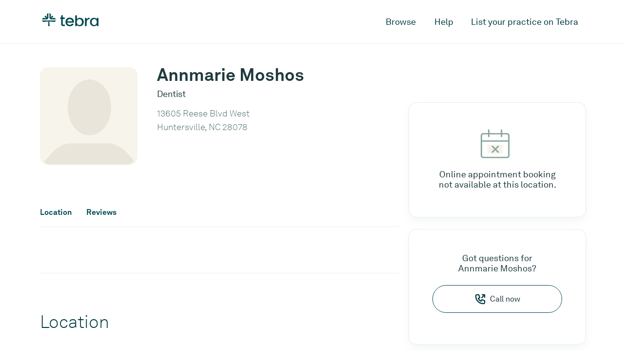

--- FILE ---
content_type: text/html; charset=utf-8
request_url: https://www.tebra.com/care/provider/annmarie-moshos-1366734873?lid=2815452669
body_size: 9209
content:
<!DOCTYPE html>
<html lang="en">
<head>
  <!-- Google tag (gtag.js) -->
<script async src="https://www.googletagmanager.com/gtag/js?id=G-QYSWKMZMEF"></script>
<script>
window.dataLayer = window.dataLayer || [];
function gtag(){dataLayer.push(arguments);}
gtag('js', new Date());
gtag('config', 'G-QYSWKMZMEF');
</script>
  <meta name="viewport" content="width=device-width, initial-scale=1">
  <meta charset="UTF-8">
  
  
  
  
  <title>Annmarie Moshos, Huntersville, NC
    | Dentist |
    Tebra</title>
  <link rel="canonical" href="https://www.tebra.com/care/provider/annmarie-moshos-1366734873" />
  <meta name="description"
    content="Book an appointment online with Annmarie Moshos, a trusted Dentist, located in Huntersville, NC 28078." />
  <meta property="og:locale" content="en_US" />
  <meta property="og:type" content="website" />
  <meta property="og:title"
    content="Annmarie Moshos, Huntersville, NC
    | Dentist | Tebra" />
  <meta property="og:description"
    content="Book an appointment online with Annmarie Moshos, a trusted Dentist, located in Huntersville, NC 28078." />
  <meta property="og:url" content="https://www.tebra.com/care/provider/annmarie-moshos-1366734873" />
  <meta property="og:site_name" content="Tebra" />
  <meta property="og:image" content="https://www.tebra.com/care/static/images/open-graph.jpg?t=315532800" />
  <meta property="og:image:width" content="1200" />
  <meta property="og:image:height" content="630" />
  <meta property="og:image:type" content="image/jpeg" />
  <meta name="twitter:card" content="summary_large_image" />
  
  <link href="/care/static/css/packed.css?e2541af7" rel="stylesheet" crossorigin="anonymous">
  
  <link rel="apple-touch-icon" sizes="180x180" href="https://www.tebra.com/care/static/images/apple-touch-icon.png?t=315532800">
  <link rel="icon" type="image/svg+xml" href="https://www.tebra.com/care/static/images/favicon.svg?t=315532800">
  <link rel="icon" type="image/png" href="https://www.tebra.com/care/static/images/favicon.png?t=315532800">
  <meta name="msapplication-TileColor" content="#da532c">
  <meta name="theme-color" content="#ffffff">
  <!-- Google Tag Manager -->
<script>(function(w,d,s,l,i){w[l]=w[l]||[];w[l].push({'gtm.start':
new Date().getTime(),event:'gtm.js'});var f=d.getElementsByTagName(s)[0],
j=d.createElement(s),dl=l!='dataLayer'?'&l='+l:'';j.async=true;j.src=
'https://www.googletagmanager.com/gtm.js?id='+i+dl;f.parentNode.insertBefore(j,f);
})(window,document,'script','dataLayer','GTM-MJ9B9BVB');</script>
<!-- End Google Tag Manager -->
</head>
<body class="provider-details">
  <!-- Google Tag Manager (noscript) -->
<noscript><iframe src="https://www.googletagmanager.com/ns.html?id=GTM-MJ9B9BVB" height="0" width="0" style="display:none;visibility:hidden"></iframe></noscript>
<!-- End Google Tag Manager (noscript) -->
  <div id="mobile-nav" class="d-lg-none">
  <div class="container">
    <div class="row">
      <div class="col">
        <nav class="pt-3 pb-5">
          <a href="#" class="sub-nav-toggle" data-target="mobile-nav-0">Browse</a>
          <a href="https://www.tebra.com/care/help/" class="py-3" id="mobile-help-link">Help</a>
          <a href="https://www.tebra.com/care/join/" id="mobile-join-link">List your practice on Tebra</a>
        </nav>
      </div>
    </div>
  </div>

  <section id="mobile-nav-0" class="mobile-nav__container">
    <div class="container">
      <div class="row">
        <div class="col">
          <nav class="pt-3 pb-5">
            <a href="#" class="sub-nav-toggle toggle-back mb-4" data-target="mobile-nav-0">Back</a>
            
            <a href="#" class="sub-nav-toggle my-2 py-2 px-3 filled" data-target="mobile-nav-1">Cardiologists</a>
            
            <a href="#" class="sub-nav-toggle my-2 py-2 px-3 filled" data-target="mobile-nav-2">Chiropractors</a>
            
            <a href="#" class="sub-nav-toggle my-2 py-2 px-3 filled" data-target="mobile-nav-3">Dentists</a>
            
            <a href="#" class="sub-nav-toggle my-2 py-2 px-3 filled" data-target="mobile-nav-4">Dermatologists</a>
            
            <a href="#" class="sub-nav-toggle my-2 py-2 px-3 filled" data-target="mobile-nav-5">Family Physicians</a>
            
            <a href="#" class="sub-nav-toggle my-2 py-2 px-3 filled" data-target="mobile-nav-6">OB-GYNs</a>
            
            <a href="#" class="sub-nav-toggle my-2 py-2 px-3 filled" data-target="mobile-nav-7">Ophthalmologists</a>
            
            <a href="#" class="sub-nav-toggle my-2 py-2 px-3 filled" data-target="mobile-nav-8">Orthopedic Surgeons</a>
            
            <a href="#" class="sub-nav-toggle my-2 py-2 px-3 filled" data-target="mobile-nav-9">Pediatricians</a>
            
            <a href="#" class="sub-nav-toggle my-2 py-2 px-3 filled" data-target="mobile-nav-10">Physical Therapists</a>
            
            <a href="#" class="sub-nav-toggle my-2 py-2 px-3 filled" data-target="mobile-nav-11">Podiatrists</a>
            
            <a href="#" class="sub-nav-toggle my-2 py-2 px-3 filled" data-target="mobile-nav-12">Psychiatrists</a>
            
          </nav>
        </div>
      </div>
    </div>
  </section>

  

  <section id="mobile-nav-1" class="mobile-nav__container">
    <div class="container">
      <div class="row">
        <div class="col">
          <nav class="pt-3 pb-5">
            <a href="#" class="sub-nav-toggle toggle-back mb-4" data-target="mobile-nav-1">Cardiologists</a>
            
            <a href="https://www.tebra.com/care/cardiologists/atlanta-ga/" class="p-2 deep-link">Atlanta, GA</a>
            
            <a href="https://www.tebra.com/care/cardiologists/baltimore-md/" class="p-2 deep-link">Baltimore, MD</a>
            
            <a href="https://www.tebra.com/care/cardiologists/boston-ma/" class="p-2 deep-link">Boston, MA</a>
            
            <a href="https://www.tebra.com/care/cardiologists/chicago-il/" class="p-2 deep-link">Chicago, IL</a>
            
            <a href="https://www.tebra.com/care/cardiologists/dallas-tx/" class="p-2 deep-link">Dallas, TX</a>
            
            <a href="https://www.tebra.com/care/cardiologists/denver-co/" class="p-2 deep-link">Denver, CO</a>
            
            <a href="https://www.tebra.com/care/cardiologists/detroit-mi/" class="p-2 deep-link">Detroit, MI</a>
            
            <a href="https://www.tebra.com/care/cardiologists/houston-tx/" class="p-2 deep-link">Houston, TX</a>
            
            <a href="https://www.tebra.com/care/cardiologists/los-angeles-ca/" class="p-2 deep-link">Los Angeles, CA</a>
            
            <a href="https://www.tebra.com/care/cardiologists/miami-fl/" class="p-2 deep-link">Miami, FL</a>
            
            <a href="https://www.tebra.com/care/cardiologists/new-york-ny/" class="p-2 deep-link">New York, NY</a>
            
            <a href="https://www.tebra.com/care/cardiologists/orlando-fl/" class="p-2 deep-link">Orlando, FL</a>
            
            <a href="https://www.tebra.com/care/cardiologists/philadelphia-pa/" class="p-2 deep-link">Philadelphia, PA</a>
            
            <a href="https://www.tebra.com/care/cardiologists/phoenix-az/" class="p-2 deep-link">Phoenix, AZ</a>
            
            <a href="https://www.tebra.com/care/cardiologists/riverside-ca/" class="p-2 deep-link">Riverside, CA</a>
            
            <a href="https://www.tebra.com/care/cardiologists/san-antonio-tx/" class="p-2 deep-link">San Antonio, TX</a>
            
            <a href="https://www.tebra.com/care/cardiologists/san-diego-ca/" class="p-2 deep-link">San Diego, CA</a>
            
            <a href="https://www.tebra.com/care/cardiologists/san-francisco-ca/" class="p-2 deep-link">San Francisco, CA</a>
            
            <a href="https://www.tebra.com/care/cardiologists/seattle-wa/" class="p-2 deep-link">Seattle, WA</a>
            
            <a href="https://www.tebra.com/care/cardiologists/st-louis-mo/" class="p-2 deep-link">St. Louis, MO</a>
            
            <a href="https://www.tebra.com/care/cardiologists/tampa-fl/" class="p-2 deep-link">Tampa, FL</a>
            
            <a href="https://www.tebra.com/care/cardiologists/washington-dc/" class="p-2 deep-link">Washington, DC</a>
            
          </nav>
        </div>
      </div>
    </div>
  </section>

  

  <section id="mobile-nav-2" class="mobile-nav__container">
    <div class="container">
      <div class="row">
        <div class="col">
          <nav class="pt-3 pb-5">
            <a href="#" class="sub-nav-toggle toggle-back mb-4" data-target="mobile-nav-2">Chiropractors</a>
            
            <a href="https://www.tebra.com/care/chiropractors/atlanta-ga/" class="p-2 deep-link">Atlanta, GA</a>
            
            <a href="https://www.tebra.com/care/chiropractors/baltimore-md/" class="p-2 deep-link">Baltimore, MD</a>
            
            <a href="https://www.tebra.com/care/chiropractors/boston-ma/" class="p-2 deep-link">Boston, MA</a>
            
            <a href="https://www.tebra.com/care/chiropractors/charlotte-nc/" class="p-2 deep-link">Charlotte, NC</a>
            
            <a href="https://www.tebra.com/care/chiropractors/chicago-il/" class="p-2 deep-link">Chicago, IL</a>
            
            <a href="https://www.tebra.com/care/chiropractors/dallas-tx/" class="p-2 deep-link">Dallas, TX</a>
            
            <a href="https://www.tebra.com/care/chiropractors/denver-co/" class="p-2 deep-link">Denver, CO</a>
            
            <a href="https://www.tebra.com/care/chiropractors/detroit-mi/" class="p-2 deep-link">Detroit, MI</a>
            
            <a href="https://www.tebra.com/care/chiropractors/houston-tx/" class="p-2 deep-link">Houston, TX</a>
            
            <a href="https://www.tebra.com/care/chiropractors/los-angeles-ca/" class="p-2 deep-link">Los Angeles, CA</a>
            
            <a href="https://www.tebra.com/care/chiropractors/miami-fl/" class="p-2 deep-link">Miami, FL</a>
            
            <a href="https://www.tebra.com/care/chiropractors/minneapolis-mn/" class="p-2 deep-link">Minneapolis, MN</a>
            
            <a href="https://www.tebra.com/care/chiropractors/new-york-ny/" class="p-2 deep-link">New York, NY</a>
            
            <a href="https://www.tebra.com/care/chiropractors/orlando-fl/" class="p-2 deep-link">Orlando, FL</a>
            
            <a href="https://www.tebra.com/care/chiropractors/philadelphia-pa/" class="p-2 deep-link">Philadelphia, PA</a>
            
            <a href="https://www.tebra.com/care/chiropractors/phoenix-az/" class="p-2 deep-link">Phoenix, AZ</a>
            
            <a href="https://www.tebra.com/care/chiropractors/riverside-ca/" class="p-2 deep-link">Riverside, CA</a>
            
            <a href="https://www.tebra.com/care/chiropractors/san-antonio-tx/" class="p-2 deep-link">San Antonio, TX</a>
            
            <a href="https://www.tebra.com/care/chiropractors/san-diego-ca/" class="p-2 deep-link">San Diego, CA</a>
            
            <a href="https://www.tebra.com/care/chiropractors/san-francisco-ca/" class="p-2 deep-link">San Francisco, CA</a>
            
            <a href="https://www.tebra.com/care/chiropractors/seattle-wa/" class="p-2 deep-link">Seattle, WA</a>
            
            <a href="https://www.tebra.com/care/chiropractors/st-louis-mo/" class="p-2 deep-link">St. Louis, MO</a>
            
            <a href="https://www.tebra.com/care/chiropractors/tampa-fl/" class="p-2 deep-link">Tampa, FL</a>
            
            <a href="https://www.tebra.com/care/chiropractors/washington-dc/" class="p-2 deep-link">Washington, DC</a>
            
          </nav>
        </div>
      </div>
    </div>
  </section>

  

  <section id="mobile-nav-3" class="mobile-nav__container">
    <div class="container">
      <div class="row">
        <div class="col">
          <nav class="pt-3 pb-5">
            <a href="#" class="sub-nav-toggle toggle-back mb-4" data-target="mobile-nav-3">Dentists</a>
            
            <a href="https://www.tebra.com/care/dentists/atlanta-ga/" class="p-2 deep-link">Atlanta, GA</a>
            
            <a href="https://www.tebra.com/care/dentists/baltimore-md/" class="p-2 deep-link">Baltimore, MD</a>
            
            <a href="https://www.tebra.com/care/dentists/boston-ma/" class="p-2 deep-link">Boston, MA</a>
            
            <a href="https://www.tebra.com/care/dentists/charlotte-nc/" class="p-2 deep-link">Charlotte, NC</a>
            
            <a href="https://www.tebra.com/care/dentists/chicago-il/" class="p-2 deep-link">Chicago, IL</a>
            
            <a href="https://www.tebra.com/care/dentists/dallas-tx/" class="p-2 deep-link">Dallas, TX</a>
            
            <a href="https://www.tebra.com/care/dentists/denver-co/" class="p-2 deep-link">Denver, CO</a>
            
            <a href="https://www.tebra.com/care/dentists/detroit-mi/" class="p-2 deep-link">Detroit, MI</a>
            
            <a href="https://www.tebra.com/care/dentists/houston-tx/" class="p-2 deep-link">Houston, TX</a>
            
            <a href="https://www.tebra.com/care/dentists/los-angeles-ca/" class="p-2 deep-link">Los Angeles, CA</a>
            
            <a href="https://www.tebra.com/care/dentists/miami-fl/" class="p-2 deep-link">Miami, FL</a>
            
            <a href="https://www.tebra.com/care/dentists/minneapolis-mn/" class="p-2 deep-link">Minneapolis, MN</a>
            
            <a href="https://www.tebra.com/care/dentists/new-york-ny/" class="p-2 deep-link">New York, NY</a>
            
            <a href="https://www.tebra.com/care/dentists/orlando-fl/" class="p-2 deep-link">Orlando, FL</a>
            
            <a href="https://www.tebra.com/care/dentists/philadelphia-pa/" class="p-2 deep-link">Philadelphia, PA</a>
            
            <a href="https://www.tebra.com/care/dentists/phoenix-az/" class="p-2 deep-link">Phoenix, AZ</a>
            
            <a href="https://www.tebra.com/care/dentists/riverside-ca/" class="p-2 deep-link">Riverside, CA</a>
            
            <a href="https://www.tebra.com/care/dentists/san-antonio-tx/" class="p-2 deep-link">San Antonio, TX</a>
            
            <a href="https://www.tebra.com/care/dentists/san-diego-ca/" class="p-2 deep-link">San Diego, CA</a>
            
            <a href="https://www.tebra.com/care/dentists/san-francisco-ca/" class="p-2 deep-link">San Francisco, CA</a>
            
            <a href="https://www.tebra.com/care/dentists/seattle-wa/" class="p-2 deep-link">Seattle, WA</a>
            
            <a href="https://www.tebra.com/care/dentists/st-louis-mo/" class="p-2 deep-link">St. Louis, MO</a>
            
            <a href="https://www.tebra.com/care/dentists/tampa-fl/" class="p-2 deep-link">Tampa, FL</a>
            
            <a href="https://www.tebra.com/care/dentists/washington-dc/" class="p-2 deep-link">Washington, DC</a>
            
          </nav>
        </div>
      </div>
    </div>
  </section>

  

  <section id="mobile-nav-4" class="mobile-nav__container">
    <div class="container">
      <div class="row">
        <div class="col">
          <nav class="pt-3 pb-5">
            <a href="#" class="sub-nav-toggle toggle-back mb-4" data-target="mobile-nav-4">Dermatologists</a>
            
            <a href="https://www.tebra.com/care/dermatologists/atlanta-ga/" class="p-2 deep-link">Atlanta, GA</a>
            
            <a href="https://www.tebra.com/care/dermatologists/baltimore-md/" class="p-2 deep-link">Baltimore, MD</a>
            
            <a href="https://www.tebra.com/care/dermatologists/boston-ma/" class="p-2 deep-link">Boston, MA</a>
            
            <a href="https://www.tebra.com/care/dermatologists/charlotte-nc/" class="p-2 deep-link">Charlotte, NC</a>
            
            <a href="https://www.tebra.com/care/dermatologists/chicago-il/" class="p-2 deep-link">Chicago, IL</a>
            
            <a href="https://www.tebra.com/care/dermatologists/dallas-tx/" class="p-2 deep-link">Dallas, TX</a>
            
            <a href="https://www.tebra.com/care/dermatologists/denver-co/" class="p-2 deep-link">Denver, CO</a>
            
            <a href="https://www.tebra.com/care/dermatologists/detroit-mi/" class="p-2 deep-link">Detroit, MI</a>
            
            <a href="https://www.tebra.com/care/dermatologists/houston-tx/" class="p-2 deep-link">Houston, TX</a>
            
            <a href="https://www.tebra.com/care/dermatologists/los-angeles-ca/" class="p-2 deep-link">Los Angeles, CA</a>
            
            <a href="https://www.tebra.com/care/dermatologists/miami-fl/" class="p-2 deep-link">Miami, FL</a>
            
            <a href="https://www.tebra.com/care/dermatologists/minneapolis-mn/" class="p-2 deep-link">Minneapolis, MN</a>
            
            <a href="https://www.tebra.com/care/dermatologists/new-york-ny/" class="p-2 deep-link">New York, NY</a>
            
            <a href="https://www.tebra.com/care/dermatologists/orlando-fl/" class="p-2 deep-link">Orlando, FL</a>
            
            <a href="https://www.tebra.com/care/dermatologists/philadelphia-pa/" class="p-2 deep-link">Philadelphia, PA</a>
            
            <a href="https://www.tebra.com/care/dermatologists/phoenix-az/" class="p-2 deep-link">Phoenix, AZ</a>
            
            <a href="https://www.tebra.com/care/dermatologists/riverside-ca/" class="p-2 deep-link">Riverside, CA</a>
            
            <a href="https://www.tebra.com/care/dermatologists/san-antonio-tx/" class="p-2 deep-link">San Antonio, TX</a>
            
            <a href="https://www.tebra.com/care/dermatologists/san-diego-ca/" class="p-2 deep-link">San Diego, CA</a>
            
            <a href="https://www.tebra.com/care/dermatologists/san-francisco-ca/" class="p-2 deep-link">San Francisco, CA</a>
            
            <a href="https://www.tebra.com/care/dermatologists/st-louis-mo/" class="p-2 deep-link">St. Louis, MO</a>
            
            <a href="https://www.tebra.com/care/dermatologists/tampa-fl/" class="p-2 deep-link">Tampa, FL</a>
            
            <a href="https://www.tebra.com/care/dermatologists/washington-dc/" class="p-2 deep-link">Washington, DC</a>
            
          </nav>
        </div>
      </div>
    </div>
  </section>

  

  <section id="mobile-nav-5" class="mobile-nav__container">
    <div class="container">
      <div class="row">
        <div class="col">
          <nav class="pt-3 pb-5">
            <a href="#" class="sub-nav-toggle toggle-back mb-4" data-target="mobile-nav-5">Family Physicians</a>
            
            <a href="https://www.tebra.com/care/family-doctors/atlanta-ga/" class="p-2 deep-link">Atlanta, GA</a>
            
            <a href="https://www.tebra.com/care/family-doctors/baltimore-md/" class="p-2 deep-link">Baltimore, MD</a>
            
            <a href="https://www.tebra.com/care/family-doctors/boston-ma/" class="p-2 deep-link">Boston, MA</a>
            
            <a href="https://www.tebra.com/care/family-doctors/charlotte-nc/" class="p-2 deep-link">Charlotte, NC</a>
            
            <a href="https://www.tebra.com/care/family-doctors/chicago-il/" class="p-2 deep-link">Chicago, IL</a>
            
            <a href="https://www.tebra.com/care/family-doctors/dallas-tx/" class="p-2 deep-link">Dallas, TX</a>
            
            <a href="https://www.tebra.com/care/family-doctors/denver-co/" class="p-2 deep-link">Denver, CO</a>
            
            <a href="https://www.tebra.com/care/family-doctors/detroit-mi/" class="p-2 deep-link">Detroit, MI</a>
            
            <a href="https://www.tebra.com/care/family-doctors/houston-tx/" class="p-2 deep-link">Houston, TX</a>
            
            <a href="https://www.tebra.com/care/family-doctors/los-angeles-ca/" class="p-2 deep-link">Los Angeles, CA</a>
            
            <a href="https://www.tebra.com/care/family-doctors/miami-fl/" class="p-2 deep-link">Miami, FL</a>
            
            <a href="https://www.tebra.com/care/family-doctors/minneapolis-mn/" class="p-2 deep-link">Minneapolis, MN</a>
            
            <a href="https://www.tebra.com/care/family-doctors/new-york-ny/" class="p-2 deep-link">New York, NY</a>
            
            <a href="https://www.tebra.com/care/family-doctors/orlando-fl/" class="p-2 deep-link">Orlando, FL</a>
            
            <a href="https://www.tebra.com/care/family-doctors/philadelphia-pa/" class="p-2 deep-link">Philadelphia, PA</a>
            
            <a href="https://www.tebra.com/care/family-doctors/phoenix-az/" class="p-2 deep-link">Phoenix, AZ</a>
            
            <a href="https://www.tebra.com/care/family-doctors/riverside-ca/" class="p-2 deep-link">Riverside, CA</a>
            
            <a href="https://www.tebra.com/care/family-doctors/san-antonio-tx/" class="p-2 deep-link">San Antonio, TX</a>
            
            <a href="https://www.tebra.com/care/family-doctors/san-diego-ca/" class="p-2 deep-link">San Diego, CA</a>
            
            <a href="https://www.tebra.com/care/family-doctors/san-francisco-ca/" class="p-2 deep-link">San Francisco, CA</a>
            
            <a href="https://www.tebra.com/care/family-doctors/seattle-wa/" class="p-2 deep-link">Seattle, WA</a>
            
            <a href="https://www.tebra.com/care/family-doctors/st-louis-mo/" class="p-2 deep-link">St. Louis, MO</a>
            
            <a href="https://www.tebra.com/care/family-doctors/tampa-fl/" class="p-2 deep-link">Tampa, FL</a>
            
            <a href="https://www.tebra.com/care/family-doctors/washington-dc/" class="p-2 deep-link">Washington, DC</a>
            
          </nav>
        </div>
      </div>
    </div>
  </section>

  

  <section id="mobile-nav-6" class="mobile-nav__container">
    <div class="container">
      <div class="row">
        <div class="col">
          <nav class="pt-3 pb-5">
            <a href="#" class="sub-nav-toggle toggle-back mb-4" data-target="mobile-nav-6">OB-GYNs</a>
            
            <a href="https://www.tebra.com/care/ob-gyns/atlanta-ga/" class="p-2 deep-link">Atlanta, GA</a>
            
            <a href="https://www.tebra.com/care/ob-gyns/baltimore-md/" class="p-2 deep-link">Baltimore, MD</a>
            
            <a href="https://www.tebra.com/care/ob-gyns/boston-ma/" class="p-2 deep-link">Boston, MA</a>
            
            <a href="https://www.tebra.com/care/ob-gyns/charlotte-nc/" class="p-2 deep-link">Charlotte, NC</a>
            
            <a href="https://www.tebra.com/care/ob-gyns/chicago-il/" class="p-2 deep-link">Chicago, IL</a>
            
            <a href="https://www.tebra.com/care/ob-gyns/dallas-tx/" class="p-2 deep-link">Dallas, TX</a>
            
            <a href="https://www.tebra.com/care/ob-gyns/denver-co/" class="p-2 deep-link">Denver, CO</a>
            
            <a href="https://www.tebra.com/care/ob-gyns/detroit-mi/" class="p-2 deep-link">Detroit, MI</a>
            
            <a href="https://www.tebra.com/care/ob-gyns/houston-tx/" class="p-2 deep-link">Houston, TX</a>
            
            <a href="https://www.tebra.com/care/ob-gyns/los-angeles-ca/" class="p-2 deep-link">Los Angeles, CA</a>
            
            <a href="https://www.tebra.com/care/ob-gyns/miami-fl/" class="p-2 deep-link">Miami, FL</a>
            
            <a href="https://www.tebra.com/care/ob-gyns/new-york-ny/" class="p-2 deep-link">New York, NY</a>
            
            <a href="https://www.tebra.com/care/ob-gyns/orlando-fl/" class="p-2 deep-link">Orlando, FL</a>
            
            <a href="https://www.tebra.com/care/ob-gyns/philadelphia-pa/" class="p-2 deep-link">Philadelphia, PA</a>
            
            <a href="https://www.tebra.com/care/ob-gyns/phoenix-az/" class="p-2 deep-link">Phoenix, AZ</a>
            
            <a href="https://www.tebra.com/care/ob-gyns/riverside-ca/" class="p-2 deep-link">Riverside, CA</a>
            
            <a href="https://www.tebra.com/care/ob-gyns/san-antonio-tx/" class="p-2 deep-link">San Antonio, TX</a>
            
            <a href="https://www.tebra.com/care/ob-gyns/san-diego-ca/" class="p-2 deep-link">San Diego, CA</a>
            
            <a href="https://www.tebra.com/care/ob-gyns/san-francisco-ca/" class="p-2 deep-link">San Francisco, CA</a>
            
            <a href="https://www.tebra.com/care/ob-gyns/seattle-wa/" class="p-2 deep-link">Seattle, WA</a>
            
            <a href="https://www.tebra.com/care/ob-gyns/st-louis-mo/" class="p-2 deep-link">St. Louis, MO</a>
            
            <a href="https://www.tebra.com/care/ob-gyns/tampa-fl/" class="p-2 deep-link">Tampa, FL</a>
            
            <a href="https://www.tebra.com/care/ob-gyns/washington-dc/" class="p-2 deep-link">Washington, DC</a>
            
          </nav>
        </div>
      </div>
    </div>
  </section>

  

  <section id="mobile-nav-7" class="mobile-nav__container">
    <div class="container">
      <div class="row">
        <div class="col">
          <nav class="pt-3 pb-5">
            <a href="#" class="sub-nav-toggle toggle-back mb-4" data-target="mobile-nav-7">Ophthalmologists</a>
            
            <a href="https://www.tebra.com/care/ophthalmologists/atlanta-ga/" class="p-2 deep-link">Atlanta, GA</a>
            
            <a href="https://www.tebra.com/care/ophthalmologists/baltimore-md/" class="p-2 deep-link">Baltimore, MD</a>
            
            <a href="https://www.tebra.com/care/ophthalmologists/charlotte-nc/" class="p-2 deep-link">Charlotte, NC</a>
            
            <a href="https://www.tebra.com/care/ophthalmologists/chicago-il/" class="p-2 deep-link">Chicago, IL</a>
            
            <a href="https://www.tebra.com/care/ophthalmologists/dallas-tx/" class="p-2 deep-link">Dallas, TX</a>
            
            <a href="https://www.tebra.com/care/ophthalmologists/denver-co/" class="p-2 deep-link">Denver, CO</a>
            
            <a href="https://www.tebra.com/care/ophthalmologists/detroit-mi/" class="p-2 deep-link">Detroit, MI</a>
            
            <a href="https://www.tebra.com/care/ophthalmologists/houston-tx/" class="p-2 deep-link">Houston, TX</a>
            
            <a href="https://www.tebra.com/care/ophthalmologists/los-angeles-ca/" class="p-2 deep-link">Los Angeles, CA</a>
            
            <a href="https://www.tebra.com/care/ophthalmologists/miami-fl/" class="p-2 deep-link">Miami, FL</a>
            
            <a href="https://www.tebra.com/care/ophthalmologists/minneapolis-mn/" class="p-2 deep-link">Minneapolis, MN</a>
            
            <a href="https://www.tebra.com/care/ophthalmologists/new-york-ny/" class="p-2 deep-link">New York, NY</a>
            
            <a href="https://www.tebra.com/care/ophthalmologists/orlando-fl/" class="p-2 deep-link">Orlando, FL</a>
            
            <a href="https://www.tebra.com/care/ophthalmologists/philadelphia-pa/" class="p-2 deep-link">Philadelphia, PA</a>
            
            <a href="https://www.tebra.com/care/ophthalmologists/phoenix-az/" class="p-2 deep-link">Phoenix, AZ</a>
            
            <a href="https://www.tebra.com/care/ophthalmologists/riverside-ca/" class="p-2 deep-link">Riverside, CA</a>
            
            <a href="https://www.tebra.com/care/ophthalmologists/san-diego-ca/" class="p-2 deep-link">San Diego, CA</a>
            
            <a href="https://www.tebra.com/care/ophthalmologists/san-francisco-ca/" class="p-2 deep-link">San Francisco, CA</a>
            
            <a href="https://www.tebra.com/care/ophthalmologists/st-louis-mo/" class="p-2 deep-link">St. Louis, MO</a>
            
            <a href="https://www.tebra.com/care/ophthalmologists/tampa-fl/" class="p-2 deep-link">Tampa, FL</a>
            
            <a href="https://www.tebra.com/care/ophthalmologists/washington-dc/" class="p-2 deep-link">Washington, DC</a>
            
          </nav>
        </div>
      </div>
    </div>
  </section>

  

  <section id="mobile-nav-8" class="mobile-nav__container">
    <div class="container">
      <div class="row">
        <div class="col">
          <nav class="pt-3 pb-5">
            <a href="#" class="sub-nav-toggle toggle-back mb-4" data-target="mobile-nav-8">Orthopedic Surgeons</a>
            
            <a href="https://www.tebra.com/care/orthopedic-surgeons/atlanta-ga/" class="p-2 deep-link">Atlanta, GA</a>
            
            <a href="https://www.tebra.com/care/orthopedic-surgeons/baltimore-md/" class="p-2 deep-link">Baltimore, MD</a>
            
            <a href="https://www.tebra.com/care/orthopedic-surgeons/boston-ma/" class="p-2 deep-link">Boston, MA</a>
            
            <a href="https://www.tebra.com/care/orthopedic-surgeons/charlotte-nc/" class="p-2 deep-link">Charlotte, NC</a>
            
            <a href="https://www.tebra.com/care/orthopedic-surgeons/chicago-il/" class="p-2 deep-link">Chicago, IL</a>
            
            <a href="https://www.tebra.com/care/orthopedic-surgeons/dallas-tx/" class="p-2 deep-link">Dallas, TX</a>
            
            <a href="https://www.tebra.com/care/orthopedic-surgeons/denver-co/" class="p-2 deep-link">Denver, CO</a>
            
            <a href="https://www.tebra.com/care/orthopedic-surgeons/detroit-mi/" class="p-2 deep-link">Detroit, MI</a>
            
            <a href="https://www.tebra.com/care/orthopedic-surgeons/houston-tx/" class="p-2 deep-link">Houston, TX</a>
            
            <a href="https://www.tebra.com/care/orthopedic-surgeons/los-angeles-ca/" class="p-2 deep-link">Los Angeles, CA</a>
            
            <a href="https://www.tebra.com/care/orthopedic-surgeons/miami-fl/" class="p-2 deep-link">Miami, FL</a>
            
            <a href="https://www.tebra.com/care/orthopedic-surgeons/new-york-ny/" class="p-2 deep-link">New York, NY</a>
            
            <a href="https://www.tebra.com/care/orthopedic-surgeons/orlando-fl/" class="p-2 deep-link">Orlando, FL</a>
            
            <a href="https://www.tebra.com/care/orthopedic-surgeons/philadelphia-pa/" class="p-2 deep-link">Philadelphia, PA</a>
            
            <a href="https://www.tebra.com/care/orthopedic-surgeons/phoenix-az/" class="p-2 deep-link">Phoenix, AZ</a>
            
            <a href="https://www.tebra.com/care/orthopedic-surgeons/riverside-ca/" class="p-2 deep-link">Riverside, CA</a>
            
            <a href="https://www.tebra.com/care/orthopedic-surgeons/san-antonio-tx/" class="p-2 deep-link">San Antonio, TX</a>
            
            <a href="https://www.tebra.com/care/orthopedic-surgeons/san-diego-ca/" class="p-2 deep-link">San Diego, CA</a>
            
            <a href="https://www.tebra.com/care/orthopedic-surgeons/san-francisco-ca/" class="p-2 deep-link">San Francisco, CA</a>
            
            <a href="https://www.tebra.com/care/orthopedic-surgeons/seattle-wa/" class="p-2 deep-link">Seattle, WA</a>
            
            <a href="https://www.tebra.com/care/orthopedic-surgeons/st-louis-mo/" class="p-2 deep-link">St. Louis, MO</a>
            
            <a href="https://www.tebra.com/care/orthopedic-surgeons/tampa-fl/" class="p-2 deep-link">Tampa, FL</a>
            
            <a href="https://www.tebra.com/care/orthopedic-surgeons/washington-dc/" class="p-2 deep-link">Washington, DC</a>
            
          </nav>
        </div>
      </div>
    </div>
  </section>

  

  <section id="mobile-nav-9" class="mobile-nav__container">
    <div class="container">
      <div class="row">
        <div class="col">
          <nav class="pt-3 pb-5">
            <a href="#" class="sub-nav-toggle toggle-back mb-4" data-target="mobile-nav-9">Pediatricians</a>
            
            <a href="https://www.tebra.com/care/pediatricians/atlanta-ga/" class="p-2 deep-link">Atlanta, GA</a>
            
            <a href="https://www.tebra.com/care/pediatricians/baltimore-md/" class="p-2 deep-link">Baltimore, MD</a>
            
            <a href="https://www.tebra.com/care/pediatricians/boston-ma/" class="p-2 deep-link">Boston, MA</a>
            
            <a href="https://www.tebra.com/care/pediatricians/charlotte-nc/" class="p-2 deep-link">Charlotte, NC</a>
            
            <a href="https://www.tebra.com/care/pediatricians/chicago-il/" class="p-2 deep-link">Chicago, IL</a>
            
            <a href="https://www.tebra.com/care/pediatricians/dallas-tx/" class="p-2 deep-link">Dallas, TX</a>
            
            <a href="https://www.tebra.com/care/pediatricians/denver-co/" class="p-2 deep-link">Denver, CO</a>
            
            <a href="https://www.tebra.com/care/pediatricians/detroit-mi/" class="p-2 deep-link">Detroit, MI</a>
            
            <a href="https://www.tebra.com/care/pediatricians/houston-tx/" class="p-2 deep-link">Houston, TX</a>
            
            <a href="https://www.tebra.com/care/pediatricians/los-angeles-ca/" class="p-2 deep-link">Los Angeles, CA</a>
            
            <a href="https://www.tebra.com/care/pediatricians/miami-fl/" class="p-2 deep-link">Miami, FL</a>
            
            <a href="https://www.tebra.com/care/pediatricians/minneapolis-mn/" class="p-2 deep-link">Minneapolis, MN</a>
            
            <a href="https://www.tebra.com/care/pediatricians/new-york-ny/" class="p-2 deep-link">New York, NY</a>
            
            <a href="https://www.tebra.com/care/pediatricians/orlando-fl/" class="p-2 deep-link">Orlando, FL</a>
            
            <a href="https://www.tebra.com/care/pediatricians/philadelphia-pa/" class="p-2 deep-link">Philadelphia, PA</a>
            
            <a href="https://www.tebra.com/care/pediatricians/phoenix-az/" class="p-2 deep-link">Phoenix, AZ</a>
            
            <a href="https://www.tebra.com/care/pediatricians/riverside-ca/" class="p-2 deep-link">Riverside, CA</a>
            
            <a href="https://www.tebra.com/care/pediatricians/san-antonio-tx/" class="p-2 deep-link">San Antonio, TX</a>
            
            <a href="https://www.tebra.com/care/pediatricians/san-diego-ca/" class="p-2 deep-link">San Diego, CA</a>
            
            <a href="https://www.tebra.com/care/pediatricians/san-francisco-ca/" class="p-2 deep-link">San Francisco, CA</a>
            
            <a href="https://www.tebra.com/care/pediatricians/seattle-wa/" class="p-2 deep-link">Seattle, WA</a>
            
            <a href="https://www.tebra.com/care/pediatricians/st-louis-mo/" class="p-2 deep-link">St. Louis, MO</a>
            
            <a href="https://www.tebra.com/care/pediatricians/tampa-fl/" class="p-2 deep-link">Tampa, FL</a>
            
            <a href="https://www.tebra.com/care/pediatricians/washington-dc/" class="p-2 deep-link">Washington, DC</a>
            
          </nav>
        </div>
      </div>
    </div>
  </section>

  

  <section id="mobile-nav-10" class="mobile-nav__container">
    <div class="container">
      <div class="row">
        <div class="col">
          <nav class="pt-3 pb-5">
            <a href="#" class="sub-nav-toggle toggle-back mb-4" data-target="mobile-nav-10">Physical Therapists</a>
            
            <a href="https://www.tebra.com/care/physical-therapists/atlanta-ga/" class="p-2 deep-link">Atlanta, GA</a>
            
            <a href="https://www.tebra.com/care/physical-therapists/baltimore-md/" class="p-2 deep-link">Baltimore, MD</a>
            
            <a href="https://www.tebra.com/care/physical-therapists/boston-ma/" class="p-2 deep-link">Boston, MA</a>
            
            <a href="https://www.tebra.com/care/physical-therapists/charlotte-nc/" class="p-2 deep-link">Charlotte, NC</a>
            
            <a href="https://www.tebra.com/care/physical-therapists/chicago-il/" class="p-2 deep-link">Chicago, IL</a>
            
            <a href="https://www.tebra.com/care/physical-therapists/dallas-tx/" class="p-2 deep-link">Dallas, TX</a>
            
            <a href="https://www.tebra.com/care/physical-therapists/denver-co/" class="p-2 deep-link">Denver, CO</a>
            
            <a href="https://www.tebra.com/care/physical-therapists/detroit-mi/" class="p-2 deep-link">Detroit, MI</a>
            
            <a href="https://www.tebra.com/care/physical-therapists/houston-tx/" class="p-2 deep-link">Houston, TX</a>
            
            <a href="https://www.tebra.com/care/physical-therapists/los-angeles-ca/" class="p-2 deep-link">Los Angeles, CA</a>
            
            <a href="https://www.tebra.com/care/physical-therapists/miami-fl/" class="p-2 deep-link">Miami, FL</a>
            
            <a href="https://www.tebra.com/care/physical-therapists/minneapolis-mn/" class="p-2 deep-link">Minneapolis, MN</a>
            
            <a href="https://www.tebra.com/care/physical-therapists/new-york-ny/" class="p-2 deep-link">New York, NY</a>
            
            <a href="https://www.tebra.com/care/physical-therapists/orlando-fl/" class="p-2 deep-link">Orlando, FL</a>
            
            <a href="https://www.tebra.com/care/physical-therapists/philadelphia-pa/" class="p-2 deep-link">Philadelphia, PA</a>
            
            <a href="https://www.tebra.com/care/physical-therapists/phoenix-az/" class="p-2 deep-link">Phoenix, AZ</a>
            
            <a href="https://www.tebra.com/care/physical-therapists/riverside-ca/" class="p-2 deep-link">Riverside, CA</a>
            
            <a href="https://www.tebra.com/care/physical-therapists/san-antonio-tx/" class="p-2 deep-link">San Antonio, TX</a>
            
            <a href="https://www.tebra.com/care/physical-therapists/san-diego-ca/" class="p-2 deep-link">San Diego, CA</a>
            
            <a href="https://www.tebra.com/care/physical-therapists/san-francisco-ca/" class="p-2 deep-link">San Francisco, CA</a>
            
            <a href="https://www.tebra.com/care/physical-therapists/seattle-wa/" class="p-2 deep-link">Seattle, WA</a>
            
            <a href="https://www.tebra.com/care/physical-therapists/st-louis-mo/" class="p-2 deep-link">St. Louis, MO</a>
            
            <a href="https://www.tebra.com/care/physical-therapists/tampa-fl/" class="p-2 deep-link">Tampa, FL</a>
            
            <a href="https://www.tebra.com/care/physical-therapists/washington-dc/" class="p-2 deep-link">Washington, DC</a>
            
          </nav>
        </div>
      </div>
    </div>
  </section>

  

  <section id="mobile-nav-11" class="mobile-nav__container">
    <div class="container">
      <div class="row">
        <div class="col">
          <nav class="pt-3 pb-5">
            <a href="#" class="sub-nav-toggle toggle-back mb-4" data-target="mobile-nav-11">Podiatrists</a>
            
            <a href="https://www.tebra.com/care/podiatrists/atlanta-ga/" class="p-2 deep-link">Atlanta, GA</a>
            
            <a href="https://www.tebra.com/care/podiatrists/baltimore-md/" class="p-2 deep-link">Baltimore, MD</a>
            
            <a href="https://www.tebra.com/care/podiatrists/boston-ma/" class="p-2 deep-link">Boston, MA</a>
            
            <a href="https://www.tebra.com/care/podiatrists/charlotte-nc/" class="p-2 deep-link">Charlotte, NC</a>
            
            <a href="https://www.tebra.com/care/podiatrists/chicago-il/" class="p-2 deep-link">Chicago, IL</a>
            
            <a href="https://www.tebra.com/care/podiatrists/dallas-tx/" class="p-2 deep-link">Dallas, TX</a>
            
            <a href="https://www.tebra.com/care/podiatrists/denver-co/" class="p-2 deep-link">Denver, CO</a>
            
            <a href="https://www.tebra.com/care/podiatrists/detroit-mi/" class="p-2 deep-link">Detroit, MI</a>
            
            <a href="https://www.tebra.com/care/podiatrists/houston-tx/" class="p-2 deep-link">Houston, TX</a>
            
            <a href="https://www.tebra.com/care/podiatrists/los-angeles-ca/" class="p-2 deep-link">Los Angeles, CA</a>
            
            <a href="https://www.tebra.com/care/podiatrists/miami-fl/" class="p-2 deep-link">Miami, FL</a>
            
            <a href="https://www.tebra.com/care/podiatrists/new-york-ny/" class="p-2 deep-link">New York, NY</a>
            
            <a href="https://www.tebra.com/care/podiatrists/orlando-fl/" class="p-2 deep-link">Orlando, FL</a>
            
            <a href="https://www.tebra.com/care/podiatrists/philadelphia-pa/" class="p-2 deep-link">Philadelphia, PA</a>
            
            <a href="https://www.tebra.com/care/podiatrists/phoenix-az/" class="p-2 deep-link">Phoenix, AZ</a>
            
            <a href="https://www.tebra.com/care/podiatrists/riverside-ca/" class="p-2 deep-link">Riverside, CA</a>
            
            <a href="https://www.tebra.com/care/podiatrists/san-antonio-tx/" class="p-2 deep-link">San Antonio, TX</a>
            
            <a href="https://www.tebra.com/care/podiatrists/san-diego-ca/" class="p-2 deep-link">San Diego, CA</a>
            
            <a href="https://www.tebra.com/care/podiatrists/san-francisco-ca/" class="p-2 deep-link">San Francisco, CA</a>
            
            <a href="https://www.tebra.com/care/podiatrists/seattle-wa/" class="p-2 deep-link">Seattle, WA</a>
            
            <a href="https://www.tebra.com/care/podiatrists/st-louis-mo/" class="p-2 deep-link">St. Louis, MO</a>
            
            <a href="https://www.tebra.com/care/podiatrists/tampa-fl/" class="p-2 deep-link">Tampa, FL</a>
            
            <a href="https://www.tebra.com/care/podiatrists/washington-dc/" class="p-2 deep-link">Washington, DC</a>
            
          </nav>
        </div>
      </div>
    </div>
  </section>

  

  <section id="mobile-nav-12" class="mobile-nav__container">
    <div class="container">
      <div class="row">
        <div class="col">
          <nav class="pt-3 pb-5">
            <a href="#" class="sub-nav-toggle toggle-back mb-4" data-target="mobile-nav-12">Psychiatrists</a>
            
            <a href="https://www.tebra.com/care/psychiatrists/atlanta-ga/" class="p-2 deep-link">Atlanta, GA</a>
            
            <a href="https://www.tebra.com/care/psychiatrists/baltimore-md/" class="p-2 deep-link">Baltimore, MD</a>
            
            <a href="https://www.tebra.com/care/psychiatrists/boston-ma/" class="p-2 deep-link">Boston, MA</a>
            
            <a href="https://www.tebra.com/care/psychiatrists/charlotte-nc/" class="p-2 deep-link">Charlotte, NC</a>
            
            <a href="https://www.tebra.com/care/psychiatrists/chicago-il/" class="p-2 deep-link">Chicago, IL</a>
            
            <a href="https://www.tebra.com/care/psychiatrists/dallas-tx/" class="p-2 deep-link">Dallas, TX</a>
            
            <a href="https://www.tebra.com/care/psychiatrists/denver-co/" class="p-2 deep-link">Denver, CO</a>
            
            <a href="https://www.tebra.com/care/psychiatrists/detroit-mi/" class="p-2 deep-link">Detroit, MI</a>
            
            <a href="https://www.tebra.com/care/psychiatrists/houston-tx/" class="p-2 deep-link">Houston, TX</a>
            
            <a href="https://www.tebra.com/care/psychiatrists/los-angeles-ca/" class="p-2 deep-link">Los Angeles, CA</a>
            
            <a href="https://www.tebra.com/care/psychiatrists/miami-fl/" class="p-2 deep-link">Miami, FL</a>
            
            <a href="https://www.tebra.com/care/psychiatrists/minneapolis-mn/" class="p-2 deep-link">Minneapolis, MN</a>
            
            <a href="https://www.tebra.com/care/psychiatrists/new-york-ny/" class="p-2 deep-link">New York, NY</a>
            
            <a href="https://www.tebra.com/care/psychiatrists/orlando-fl/" class="p-2 deep-link">Orlando, FL</a>
            
            <a href="https://www.tebra.com/care/psychiatrists/philadelphia-pa/" class="p-2 deep-link">Philadelphia, PA</a>
            
            <a href="https://www.tebra.com/care/psychiatrists/phoenix-az/" class="p-2 deep-link">Phoenix, AZ</a>
            
            <a href="https://www.tebra.com/care/psychiatrists/riverside-ca/" class="p-2 deep-link">Riverside, CA</a>
            
            <a href="https://www.tebra.com/care/psychiatrists/san-antonio-tx/" class="p-2 deep-link">San Antonio, TX</a>
            
            <a href="https://www.tebra.com/care/psychiatrists/san-diego-ca/" class="p-2 deep-link">San Diego, CA</a>
            
            <a href="https://www.tebra.com/care/psychiatrists/san-francisco-ca/" class="p-2 deep-link">San Francisco, CA</a>
            
            <a href="https://www.tebra.com/care/psychiatrists/seattle-wa/" class="p-2 deep-link">Seattle, WA</a>
            
            <a href="https://www.tebra.com/care/psychiatrists/st-louis-mo/" class="p-2 deep-link">St. Louis, MO</a>
            
            <a href="https://www.tebra.com/care/psychiatrists/tampa-fl/" class="p-2 deep-link">Tampa, FL</a>
            
            <a href="https://www.tebra.com/care/psychiatrists/washington-dc/" class="p-2 deep-link">Washington, DC</a>
            
          </nav>
        </div>
      </div>
    </div>
  </section>

  

</div>
  <section class="search-header">
  <div class="container">
    <div class="row d-flex align-items-center">
      <div class="col-3">
        <a href="https://www.tebra.com/care/"><img src="https://www.tebra.com/care/static/images/tebra-logo.svg?t=315532800"
            class="mx-1 header-logo" alt="logo" width="116" height="28" /></a>
      </div>
      <div class="col-9 d-none d-lg-flex align-items-center justify-content-end">
        <a href="#" class="d-inline-block px-2 header-link" id="trigger-browse-overlay">Browse</a>
        <a href="https://www.tebra.com/care/help/" class="d-inline-block px-2 header-link" id="header-help-link">Help</a>
        <a href="https://www.tebra.com/care/join/" class="d-inline-block px-2 header-link" id="header-join-link">List your practice
          on Tebra</a>
      </div>
    </div>
  </div>
  <div class="search-header__login d-flex align-items-center">
    <button class="nav-toggle btn-nav-toggle d-lg-none" aria-label="Toggle mobile navigation" />
  </div>
</section>
<div class="browse-overlay d-none" id="browse-overlay">
  <ul>
    
    <li class="overlay-specialty  active ">Cardiologists</li>
    
    <li class="overlay-specialty ">Chiropractors</li>
    
    <li class="overlay-specialty ">Dentists</li>
    
    <li class="overlay-specialty ">Dermatologists</li>
    
    <li class="overlay-specialty ">Family Physicians</li>
    
    <li class="overlay-specialty ">OB-GYNs</li>
    
    <li class="overlay-specialty ">Ophthalmologists</li>
    
    <li class="overlay-specialty ">Orthopedic Surgeons</li>
    
    <li class="overlay-specialty ">Pediatricians</li>
    
    <li class="overlay-specialty ">Physical Therapists</li>
    
    <li class="overlay-specialty ">Podiatrists</li>
    
    <li class="overlay-specialty ">Psychiatrists</li>
    
  </ul>
  <div class="browse-overlay__contents">
    <button class="btn-close-overlay" id="btn-close-overlay">&times;</button>
    
      <div class="browse-overlay-content  d-block ">
        <p class="specialty-label">Cardiologists near you</p>
        <p class="specialty-description">Cardiologist providers include doctors, nurses, nurse practitioners, and physician assistants. They often maintain long-term relationships with you and advise and treat you on a range of health related issues.</p>  
        <ol>
          
            <li><a href="https://www.tebra.com/care/cardiologists/atlanta-ga/">Atlanta, GA</a></li>
          
            <li><a href="https://www.tebra.com/care/cardiologists/baltimore-md/">Baltimore, MD</a></li>
          
            <li><a href="https://www.tebra.com/care/cardiologists/boston-ma/">Boston, MA</a></li>
          
            <li><a href="https://www.tebra.com/care/cardiologists/chicago-il/">Chicago, IL</a></li>
          
            <li><a href="https://www.tebra.com/care/cardiologists/dallas-tx/">Dallas, TX</a></li>
          
            <li><a href="https://www.tebra.com/care/cardiologists/denver-co/">Denver, CO</a></li>
          
            <li><a href="https://www.tebra.com/care/cardiologists/detroit-mi/">Detroit, MI</a></li>
          
            <li><a href="https://www.tebra.com/care/cardiologists/houston-tx/">Houston, TX</a></li>
          
            <li><a href="https://www.tebra.com/care/cardiologists/los-angeles-ca/">Los Angeles, CA</a></li>
          
            <li><a href="https://www.tebra.com/care/cardiologists/miami-fl/">Miami, FL</a></li>
          
            <li><a href="https://www.tebra.com/care/cardiologists/new-york-ny/">New York, NY</a></li>
          
            <li><a href="https://www.tebra.com/care/cardiologists/orlando-fl/">Orlando, FL</a></li>
          
            <li><a href="https://www.tebra.com/care/cardiologists/philadelphia-pa/">Philadelphia, PA</a></li>
          
            <li><a href="https://www.tebra.com/care/cardiologists/phoenix-az/">Phoenix, AZ</a></li>
          
            <li><a href="https://www.tebra.com/care/cardiologists/riverside-ca/">Riverside, CA</a></li>
          
            <li><a href="https://www.tebra.com/care/cardiologists/san-antonio-tx/">San Antonio, TX</a></li>
          
            <li><a href="https://www.tebra.com/care/cardiologists/san-diego-ca/">San Diego, CA</a></li>
          
            <li><a href="https://www.tebra.com/care/cardiologists/san-francisco-ca/">San Francisco, CA</a></li>
          
            <li><a href="https://www.tebra.com/care/cardiologists/seattle-wa/">Seattle, WA</a></li>
          
            <li><a href="https://www.tebra.com/care/cardiologists/st-louis-mo/">St. Louis, MO</a></li>
          
            <li><a href="https://www.tebra.com/care/cardiologists/tampa-fl/">Tampa, FL</a></li>
          
            <li><a href="https://www.tebra.com/care/cardiologists/washington-dc/">Washington, DC</a></li>
          
        </ol>
      </div>
    
      <div class="browse-overlay-content ">
        <p class="specialty-label">Chiropractors near you</p>
        <p class="specialty-description">Chiropractor providers include doctors, nurses, nurse practitioners, and physician assistants. They often maintain long-term relationships with you and advise and treat you on a range of health related issues.</p>  
        <ol>
          
            <li><a href="https://www.tebra.com/care/chiropractors/atlanta-ga/">Atlanta, GA</a></li>
          
            <li><a href="https://www.tebra.com/care/chiropractors/baltimore-md/">Baltimore, MD</a></li>
          
            <li><a href="https://www.tebra.com/care/chiropractors/boston-ma/">Boston, MA</a></li>
          
            <li><a href="https://www.tebra.com/care/chiropractors/charlotte-nc/">Charlotte, NC</a></li>
          
            <li><a href="https://www.tebra.com/care/chiropractors/chicago-il/">Chicago, IL</a></li>
          
            <li><a href="https://www.tebra.com/care/chiropractors/dallas-tx/">Dallas, TX</a></li>
          
            <li><a href="https://www.tebra.com/care/chiropractors/denver-co/">Denver, CO</a></li>
          
            <li><a href="https://www.tebra.com/care/chiropractors/detroit-mi/">Detroit, MI</a></li>
          
            <li><a href="https://www.tebra.com/care/chiropractors/houston-tx/">Houston, TX</a></li>
          
            <li><a href="https://www.tebra.com/care/chiropractors/los-angeles-ca/">Los Angeles, CA</a></li>
          
            <li><a href="https://www.tebra.com/care/chiropractors/miami-fl/">Miami, FL</a></li>
          
            <li><a href="https://www.tebra.com/care/chiropractors/minneapolis-mn/">Minneapolis, MN</a></li>
          
            <li><a href="https://www.tebra.com/care/chiropractors/new-york-ny/">New York, NY</a></li>
          
            <li><a href="https://www.tebra.com/care/chiropractors/orlando-fl/">Orlando, FL</a></li>
          
            <li><a href="https://www.tebra.com/care/chiropractors/philadelphia-pa/">Philadelphia, PA</a></li>
          
            <li><a href="https://www.tebra.com/care/chiropractors/phoenix-az/">Phoenix, AZ</a></li>
          
            <li><a href="https://www.tebra.com/care/chiropractors/riverside-ca/">Riverside, CA</a></li>
          
            <li><a href="https://www.tebra.com/care/chiropractors/san-antonio-tx/">San Antonio, TX</a></li>
          
            <li><a href="https://www.tebra.com/care/chiropractors/san-diego-ca/">San Diego, CA</a></li>
          
            <li><a href="https://www.tebra.com/care/chiropractors/san-francisco-ca/">San Francisco, CA</a></li>
          
            <li><a href="https://www.tebra.com/care/chiropractors/seattle-wa/">Seattle, WA</a></li>
          
            <li><a href="https://www.tebra.com/care/chiropractors/st-louis-mo/">St. Louis, MO</a></li>
          
            <li><a href="https://www.tebra.com/care/chiropractors/tampa-fl/">Tampa, FL</a></li>
          
            <li><a href="https://www.tebra.com/care/chiropractors/washington-dc/">Washington, DC</a></li>
          
        </ol>
      </div>
    
      <div class="browse-overlay-content ">
        <p class="specialty-label">Dentists near you</p>
        <p class="specialty-description">Dentist providers include doctors, nurses, nurse practitioners, and physician assistants. They often maintain long-term relationships with you and advise and treat you on a range of health related issues.</p>  
        <ol>
          
            <li><a href="https://www.tebra.com/care/dentists/atlanta-ga/">Atlanta, GA</a></li>
          
            <li><a href="https://www.tebra.com/care/dentists/baltimore-md/">Baltimore, MD</a></li>
          
            <li><a href="https://www.tebra.com/care/dentists/boston-ma/">Boston, MA</a></li>
          
            <li><a href="https://www.tebra.com/care/dentists/charlotte-nc/">Charlotte, NC</a></li>
          
            <li><a href="https://www.tebra.com/care/dentists/chicago-il/">Chicago, IL</a></li>
          
            <li><a href="https://www.tebra.com/care/dentists/dallas-tx/">Dallas, TX</a></li>
          
            <li><a href="https://www.tebra.com/care/dentists/denver-co/">Denver, CO</a></li>
          
            <li><a href="https://www.tebra.com/care/dentists/detroit-mi/">Detroit, MI</a></li>
          
            <li><a href="https://www.tebra.com/care/dentists/houston-tx/">Houston, TX</a></li>
          
            <li><a href="https://www.tebra.com/care/dentists/los-angeles-ca/">Los Angeles, CA</a></li>
          
            <li><a href="https://www.tebra.com/care/dentists/miami-fl/">Miami, FL</a></li>
          
            <li><a href="https://www.tebra.com/care/dentists/minneapolis-mn/">Minneapolis, MN</a></li>
          
            <li><a href="https://www.tebra.com/care/dentists/new-york-ny/">New York, NY</a></li>
          
            <li><a href="https://www.tebra.com/care/dentists/orlando-fl/">Orlando, FL</a></li>
          
            <li><a href="https://www.tebra.com/care/dentists/philadelphia-pa/">Philadelphia, PA</a></li>
          
            <li><a href="https://www.tebra.com/care/dentists/phoenix-az/">Phoenix, AZ</a></li>
          
            <li><a href="https://www.tebra.com/care/dentists/riverside-ca/">Riverside, CA</a></li>
          
            <li><a href="https://www.tebra.com/care/dentists/san-antonio-tx/">San Antonio, TX</a></li>
          
            <li><a href="https://www.tebra.com/care/dentists/san-diego-ca/">San Diego, CA</a></li>
          
            <li><a href="https://www.tebra.com/care/dentists/san-francisco-ca/">San Francisco, CA</a></li>
          
            <li><a href="https://www.tebra.com/care/dentists/seattle-wa/">Seattle, WA</a></li>
          
            <li><a href="https://www.tebra.com/care/dentists/st-louis-mo/">St. Louis, MO</a></li>
          
            <li><a href="https://www.tebra.com/care/dentists/tampa-fl/">Tampa, FL</a></li>
          
            <li><a href="https://www.tebra.com/care/dentists/washington-dc/">Washington, DC</a></li>
          
        </ol>
      </div>
    
      <div class="browse-overlay-content ">
        <p class="specialty-label">Dermatologists near you</p>
        <p class="specialty-description">Dermatologist providers include doctors, nurses, nurse practitioners, and physician assistants. They often maintain long-term relationships with you and advise and treat you on a range of health related issues.</p>  
        <ol>
          
            <li><a href="https://www.tebra.com/care/dermatologists/atlanta-ga/">Atlanta, GA</a></li>
          
            <li><a href="https://www.tebra.com/care/dermatologists/baltimore-md/">Baltimore, MD</a></li>
          
            <li><a href="https://www.tebra.com/care/dermatologists/boston-ma/">Boston, MA</a></li>
          
            <li><a href="https://www.tebra.com/care/dermatologists/charlotte-nc/">Charlotte, NC</a></li>
          
            <li><a href="https://www.tebra.com/care/dermatologists/chicago-il/">Chicago, IL</a></li>
          
            <li><a href="https://www.tebra.com/care/dermatologists/dallas-tx/">Dallas, TX</a></li>
          
            <li><a href="https://www.tebra.com/care/dermatologists/denver-co/">Denver, CO</a></li>
          
            <li><a href="https://www.tebra.com/care/dermatologists/detroit-mi/">Detroit, MI</a></li>
          
            <li><a href="https://www.tebra.com/care/dermatologists/houston-tx/">Houston, TX</a></li>
          
            <li><a href="https://www.tebra.com/care/dermatologists/los-angeles-ca/">Los Angeles, CA</a></li>
          
            <li><a href="https://www.tebra.com/care/dermatologists/miami-fl/">Miami, FL</a></li>
          
            <li><a href="https://www.tebra.com/care/dermatologists/minneapolis-mn/">Minneapolis, MN</a></li>
          
            <li><a href="https://www.tebra.com/care/dermatologists/new-york-ny/">New York, NY</a></li>
          
            <li><a href="https://www.tebra.com/care/dermatologists/orlando-fl/">Orlando, FL</a></li>
          
            <li><a href="https://www.tebra.com/care/dermatologists/philadelphia-pa/">Philadelphia, PA</a></li>
          
            <li><a href="https://www.tebra.com/care/dermatologists/phoenix-az/">Phoenix, AZ</a></li>
          
            <li><a href="https://www.tebra.com/care/dermatologists/riverside-ca/">Riverside, CA</a></li>
          
            <li><a href="https://www.tebra.com/care/dermatologists/san-antonio-tx/">San Antonio, TX</a></li>
          
            <li><a href="https://www.tebra.com/care/dermatologists/san-diego-ca/">San Diego, CA</a></li>
          
            <li><a href="https://www.tebra.com/care/dermatologists/san-francisco-ca/">San Francisco, CA</a></li>
          
            <li><a href="https://www.tebra.com/care/dermatologists/st-louis-mo/">St. Louis, MO</a></li>
          
            <li><a href="https://www.tebra.com/care/dermatologists/tampa-fl/">Tampa, FL</a></li>
          
            <li><a href="https://www.tebra.com/care/dermatologists/washington-dc/">Washington, DC</a></li>
          
        </ol>
      </div>
    
      <div class="browse-overlay-content ">
        <p class="specialty-label">Family Physicians near you</p>
        <p class="specialty-description">Family Physician providers include doctors, nurses, nurse practitioners, and physician assistants. They often maintain long-term relationships with you and advise and treat you on a range of health related issues.</p>  
        <ol>
          
            <li><a href="https://www.tebra.com/care/family-doctors/atlanta-ga/">Atlanta, GA</a></li>
          
            <li><a href="https://www.tebra.com/care/family-doctors/baltimore-md/">Baltimore, MD</a></li>
          
            <li><a href="https://www.tebra.com/care/family-doctors/boston-ma/">Boston, MA</a></li>
          
            <li><a href="https://www.tebra.com/care/family-doctors/charlotte-nc/">Charlotte, NC</a></li>
          
            <li><a href="https://www.tebra.com/care/family-doctors/chicago-il/">Chicago, IL</a></li>
          
            <li><a href="https://www.tebra.com/care/family-doctors/dallas-tx/">Dallas, TX</a></li>
          
            <li><a href="https://www.tebra.com/care/family-doctors/denver-co/">Denver, CO</a></li>
          
            <li><a href="https://www.tebra.com/care/family-doctors/detroit-mi/">Detroit, MI</a></li>
          
            <li><a href="https://www.tebra.com/care/family-doctors/houston-tx/">Houston, TX</a></li>
          
            <li><a href="https://www.tebra.com/care/family-doctors/los-angeles-ca/">Los Angeles, CA</a></li>
          
            <li><a href="https://www.tebra.com/care/family-doctors/miami-fl/">Miami, FL</a></li>
          
            <li><a href="https://www.tebra.com/care/family-doctors/minneapolis-mn/">Minneapolis, MN</a></li>
          
            <li><a href="https://www.tebra.com/care/family-doctors/new-york-ny/">New York, NY</a></li>
          
            <li><a href="https://www.tebra.com/care/family-doctors/orlando-fl/">Orlando, FL</a></li>
          
            <li><a href="https://www.tebra.com/care/family-doctors/philadelphia-pa/">Philadelphia, PA</a></li>
          
            <li><a href="https://www.tebra.com/care/family-doctors/phoenix-az/">Phoenix, AZ</a></li>
          
            <li><a href="https://www.tebra.com/care/family-doctors/riverside-ca/">Riverside, CA</a></li>
          
            <li><a href="https://www.tebra.com/care/family-doctors/san-antonio-tx/">San Antonio, TX</a></li>
          
            <li><a href="https://www.tebra.com/care/family-doctors/san-diego-ca/">San Diego, CA</a></li>
          
            <li><a href="https://www.tebra.com/care/family-doctors/san-francisco-ca/">San Francisco, CA</a></li>
          
            <li><a href="https://www.tebra.com/care/family-doctors/seattle-wa/">Seattle, WA</a></li>
          
            <li><a href="https://www.tebra.com/care/family-doctors/st-louis-mo/">St. Louis, MO</a></li>
          
            <li><a href="https://www.tebra.com/care/family-doctors/tampa-fl/">Tampa, FL</a></li>
          
            <li><a href="https://www.tebra.com/care/family-doctors/washington-dc/">Washington, DC</a></li>
          
        </ol>
      </div>
    
      <div class="browse-overlay-content ">
        <p class="specialty-label">OB-GYNs near you</p>
        <p class="specialty-description">OB-GYN providers include doctors, nurses, nurse practitioners, and physician assistants. They often maintain long-term relationships with you and advise and treat you on a range of health related issues.</p>  
        <ol>
          
            <li><a href="https://www.tebra.com/care/ob-gyns/atlanta-ga/">Atlanta, GA</a></li>
          
            <li><a href="https://www.tebra.com/care/ob-gyns/baltimore-md/">Baltimore, MD</a></li>
          
            <li><a href="https://www.tebra.com/care/ob-gyns/boston-ma/">Boston, MA</a></li>
          
            <li><a href="https://www.tebra.com/care/ob-gyns/charlotte-nc/">Charlotte, NC</a></li>
          
            <li><a href="https://www.tebra.com/care/ob-gyns/chicago-il/">Chicago, IL</a></li>
          
            <li><a href="https://www.tebra.com/care/ob-gyns/dallas-tx/">Dallas, TX</a></li>
          
            <li><a href="https://www.tebra.com/care/ob-gyns/denver-co/">Denver, CO</a></li>
          
            <li><a href="https://www.tebra.com/care/ob-gyns/detroit-mi/">Detroit, MI</a></li>
          
            <li><a href="https://www.tebra.com/care/ob-gyns/houston-tx/">Houston, TX</a></li>
          
            <li><a href="https://www.tebra.com/care/ob-gyns/los-angeles-ca/">Los Angeles, CA</a></li>
          
            <li><a href="https://www.tebra.com/care/ob-gyns/miami-fl/">Miami, FL</a></li>
          
            <li><a href="https://www.tebra.com/care/ob-gyns/new-york-ny/">New York, NY</a></li>
          
            <li><a href="https://www.tebra.com/care/ob-gyns/orlando-fl/">Orlando, FL</a></li>
          
            <li><a href="https://www.tebra.com/care/ob-gyns/philadelphia-pa/">Philadelphia, PA</a></li>
          
            <li><a href="https://www.tebra.com/care/ob-gyns/phoenix-az/">Phoenix, AZ</a></li>
          
            <li><a href="https://www.tebra.com/care/ob-gyns/riverside-ca/">Riverside, CA</a></li>
          
            <li><a href="https://www.tebra.com/care/ob-gyns/san-antonio-tx/">San Antonio, TX</a></li>
          
            <li><a href="https://www.tebra.com/care/ob-gyns/san-diego-ca/">San Diego, CA</a></li>
          
            <li><a href="https://www.tebra.com/care/ob-gyns/san-francisco-ca/">San Francisco, CA</a></li>
          
            <li><a href="https://www.tebra.com/care/ob-gyns/seattle-wa/">Seattle, WA</a></li>
          
            <li><a href="https://www.tebra.com/care/ob-gyns/st-louis-mo/">St. Louis, MO</a></li>
          
            <li><a href="https://www.tebra.com/care/ob-gyns/tampa-fl/">Tampa, FL</a></li>
          
            <li><a href="https://www.tebra.com/care/ob-gyns/washington-dc/">Washington, DC</a></li>
          
        </ol>
      </div>
    
      <div class="browse-overlay-content ">
        <p class="specialty-label">Ophthalmologists near you</p>
        <p class="specialty-description">Ophthalmologist providers include doctors, nurses, nurse practitioners, and physician assistants. They often maintain long-term relationships with you and advise and treat you on a range of health related issues.</p>  
        <ol>
          
            <li><a href="https://www.tebra.com/care/ophthalmologists/atlanta-ga/">Atlanta, GA</a></li>
          
            <li><a href="https://www.tebra.com/care/ophthalmologists/baltimore-md/">Baltimore, MD</a></li>
          
            <li><a href="https://www.tebra.com/care/ophthalmologists/charlotte-nc/">Charlotte, NC</a></li>
          
            <li><a href="https://www.tebra.com/care/ophthalmologists/chicago-il/">Chicago, IL</a></li>
          
            <li><a href="https://www.tebra.com/care/ophthalmologists/dallas-tx/">Dallas, TX</a></li>
          
            <li><a href="https://www.tebra.com/care/ophthalmologists/denver-co/">Denver, CO</a></li>
          
            <li><a href="https://www.tebra.com/care/ophthalmologists/detroit-mi/">Detroit, MI</a></li>
          
            <li><a href="https://www.tebra.com/care/ophthalmologists/houston-tx/">Houston, TX</a></li>
          
            <li><a href="https://www.tebra.com/care/ophthalmologists/los-angeles-ca/">Los Angeles, CA</a></li>
          
            <li><a href="https://www.tebra.com/care/ophthalmologists/miami-fl/">Miami, FL</a></li>
          
            <li><a href="https://www.tebra.com/care/ophthalmologists/minneapolis-mn/">Minneapolis, MN</a></li>
          
            <li><a href="https://www.tebra.com/care/ophthalmologists/new-york-ny/">New York, NY</a></li>
          
            <li><a href="https://www.tebra.com/care/ophthalmologists/orlando-fl/">Orlando, FL</a></li>
          
            <li><a href="https://www.tebra.com/care/ophthalmologists/philadelphia-pa/">Philadelphia, PA</a></li>
          
            <li><a href="https://www.tebra.com/care/ophthalmologists/phoenix-az/">Phoenix, AZ</a></li>
          
            <li><a href="https://www.tebra.com/care/ophthalmologists/riverside-ca/">Riverside, CA</a></li>
          
            <li><a href="https://www.tebra.com/care/ophthalmologists/san-diego-ca/">San Diego, CA</a></li>
          
            <li><a href="https://www.tebra.com/care/ophthalmologists/san-francisco-ca/">San Francisco, CA</a></li>
          
            <li><a href="https://www.tebra.com/care/ophthalmologists/st-louis-mo/">St. Louis, MO</a></li>
          
            <li><a href="https://www.tebra.com/care/ophthalmologists/tampa-fl/">Tampa, FL</a></li>
          
            <li><a href="https://www.tebra.com/care/ophthalmologists/washington-dc/">Washington, DC</a></li>
          
        </ol>
      </div>
    
      <div class="browse-overlay-content ">
        <p class="specialty-label">Orthopedic Surgeons near you</p>
        <p class="specialty-description">Orthopedic Surgeon providers include doctors, nurses, nurse practitioners, and physician assistants. They often maintain long-term relationships with you and advise and treat you on a range of health related issues.</p>  
        <ol>
          
            <li><a href="https://www.tebra.com/care/orthopedic-surgeons/atlanta-ga/">Atlanta, GA</a></li>
          
            <li><a href="https://www.tebra.com/care/orthopedic-surgeons/baltimore-md/">Baltimore, MD</a></li>
          
            <li><a href="https://www.tebra.com/care/orthopedic-surgeons/boston-ma/">Boston, MA</a></li>
          
            <li><a href="https://www.tebra.com/care/orthopedic-surgeons/charlotte-nc/">Charlotte, NC</a></li>
          
            <li><a href="https://www.tebra.com/care/orthopedic-surgeons/chicago-il/">Chicago, IL</a></li>
          
            <li><a href="https://www.tebra.com/care/orthopedic-surgeons/dallas-tx/">Dallas, TX</a></li>
          
            <li><a href="https://www.tebra.com/care/orthopedic-surgeons/denver-co/">Denver, CO</a></li>
          
            <li><a href="https://www.tebra.com/care/orthopedic-surgeons/detroit-mi/">Detroit, MI</a></li>
          
            <li><a href="https://www.tebra.com/care/orthopedic-surgeons/houston-tx/">Houston, TX</a></li>
          
            <li><a href="https://www.tebra.com/care/orthopedic-surgeons/los-angeles-ca/">Los Angeles, CA</a></li>
          
            <li><a href="https://www.tebra.com/care/orthopedic-surgeons/miami-fl/">Miami, FL</a></li>
          
            <li><a href="https://www.tebra.com/care/orthopedic-surgeons/new-york-ny/">New York, NY</a></li>
          
            <li><a href="https://www.tebra.com/care/orthopedic-surgeons/orlando-fl/">Orlando, FL</a></li>
          
            <li><a href="https://www.tebra.com/care/orthopedic-surgeons/philadelphia-pa/">Philadelphia, PA</a></li>
          
            <li><a href="https://www.tebra.com/care/orthopedic-surgeons/phoenix-az/">Phoenix, AZ</a></li>
          
            <li><a href="https://www.tebra.com/care/orthopedic-surgeons/riverside-ca/">Riverside, CA</a></li>
          
            <li><a href="https://www.tebra.com/care/orthopedic-surgeons/san-antonio-tx/">San Antonio, TX</a></li>
          
            <li><a href="https://www.tebra.com/care/orthopedic-surgeons/san-diego-ca/">San Diego, CA</a></li>
          
            <li><a href="https://www.tebra.com/care/orthopedic-surgeons/san-francisco-ca/">San Francisco, CA</a></li>
          
            <li><a href="https://www.tebra.com/care/orthopedic-surgeons/seattle-wa/">Seattle, WA</a></li>
          
            <li><a href="https://www.tebra.com/care/orthopedic-surgeons/st-louis-mo/">St. Louis, MO</a></li>
          
            <li><a href="https://www.tebra.com/care/orthopedic-surgeons/tampa-fl/">Tampa, FL</a></li>
          
            <li><a href="https://www.tebra.com/care/orthopedic-surgeons/washington-dc/">Washington, DC</a></li>
          
        </ol>
      </div>
    
      <div class="browse-overlay-content ">
        <p class="specialty-label">Pediatricians near you</p>
        <p class="specialty-description">Pediatrician providers include doctors, nurses, nurse practitioners, and physician assistants. They often maintain long-term relationships with you and advise and treat you on a range of health related issues.</p>  
        <ol>
          
            <li><a href="https://www.tebra.com/care/pediatricians/atlanta-ga/">Atlanta, GA</a></li>
          
            <li><a href="https://www.tebra.com/care/pediatricians/baltimore-md/">Baltimore, MD</a></li>
          
            <li><a href="https://www.tebra.com/care/pediatricians/boston-ma/">Boston, MA</a></li>
          
            <li><a href="https://www.tebra.com/care/pediatricians/charlotte-nc/">Charlotte, NC</a></li>
          
            <li><a href="https://www.tebra.com/care/pediatricians/chicago-il/">Chicago, IL</a></li>
          
            <li><a href="https://www.tebra.com/care/pediatricians/dallas-tx/">Dallas, TX</a></li>
          
            <li><a href="https://www.tebra.com/care/pediatricians/denver-co/">Denver, CO</a></li>
          
            <li><a href="https://www.tebra.com/care/pediatricians/detroit-mi/">Detroit, MI</a></li>
          
            <li><a href="https://www.tebra.com/care/pediatricians/houston-tx/">Houston, TX</a></li>
          
            <li><a href="https://www.tebra.com/care/pediatricians/los-angeles-ca/">Los Angeles, CA</a></li>
          
            <li><a href="https://www.tebra.com/care/pediatricians/miami-fl/">Miami, FL</a></li>
          
            <li><a href="https://www.tebra.com/care/pediatricians/minneapolis-mn/">Minneapolis, MN</a></li>
          
            <li><a href="https://www.tebra.com/care/pediatricians/new-york-ny/">New York, NY</a></li>
          
            <li><a href="https://www.tebra.com/care/pediatricians/orlando-fl/">Orlando, FL</a></li>
          
            <li><a href="https://www.tebra.com/care/pediatricians/philadelphia-pa/">Philadelphia, PA</a></li>
          
            <li><a href="https://www.tebra.com/care/pediatricians/phoenix-az/">Phoenix, AZ</a></li>
          
            <li><a href="https://www.tebra.com/care/pediatricians/riverside-ca/">Riverside, CA</a></li>
          
            <li><a href="https://www.tebra.com/care/pediatricians/san-antonio-tx/">San Antonio, TX</a></li>
          
            <li><a href="https://www.tebra.com/care/pediatricians/san-diego-ca/">San Diego, CA</a></li>
          
            <li><a href="https://www.tebra.com/care/pediatricians/san-francisco-ca/">San Francisco, CA</a></li>
          
            <li><a href="https://www.tebra.com/care/pediatricians/seattle-wa/">Seattle, WA</a></li>
          
            <li><a href="https://www.tebra.com/care/pediatricians/st-louis-mo/">St. Louis, MO</a></li>
          
            <li><a href="https://www.tebra.com/care/pediatricians/tampa-fl/">Tampa, FL</a></li>
          
            <li><a href="https://www.tebra.com/care/pediatricians/washington-dc/">Washington, DC</a></li>
          
        </ol>
      </div>
    
      <div class="browse-overlay-content ">
        <p class="specialty-label">Physical Therapists near you</p>
        <p class="specialty-description">Physical Therapist providers include doctors, nurses, nurse practitioners, and physician assistants. They often maintain long-term relationships with you and advise and treat you on a range of health related issues.</p>  
        <ol>
          
            <li><a href="https://www.tebra.com/care/physical-therapists/atlanta-ga/">Atlanta, GA</a></li>
          
            <li><a href="https://www.tebra.com/care/physical-therapists/baltimore-md/">Baltimore, MD</a></li>
          
            <li><a href="https://www.tebra.com/care/physical-therapists/boston-ma/">Boston, MA</a></li>
          
            <li><a href="https://www.tebra.com/care/physical-therapists/charlotte-nc/">Charlotte, NC</a></li>
          
            <li><a href="https://www.tebra.com/care/physical-therapists/chicago-il/">Chicago, IL</a></li>
          
            <li><a href="https://www.tebra.com/care/physical-therapists/dallas-tx/">Dallas, TX</a></li>
          
            <li><a href="https://www.tebra.com/care/physical-therapists/denver-co/">Denver, CO</a></li>
          
            <li><a href="https://www.tebra.com/care/physical-therapists/detroit-mi/">Detroit, MI</a></li>
          
            <li><a href="https://www.tebra.com/care/physical-therapists/houston-tx/">Houston, TX</a></li>
          
            <li><a href="https://www.tebra.com/care/physical-therapists/los-angeles-ca/">Los Angeles, CA</a></li>
          
            <li><a href="https://www.tebra.com/care/physical-therapists/miami-fl/">Miami, FL</a></li>
          
            <li><a href="https://www.tebra.com/care/physical-therapists/minneapolis-mn/">Minneapolis, MN</a></li>
          
            <li><a href="https://www.tebra.com/care/physical-therapists/new-york-ny/">New York, NY</a></li>
          
            <li><a href="https://www.tebra.com/care/physical-therapists/orlando-fl/">Orlando, FL</a></li>
          
            <li><a href="https://www.tebra.com/care/physical-therapists/philadelphia-pa/">Philadelphia, PA</a></li>
          
            <li><a href="https://www.tebra.com/care/physical-therapists/phoenix-az/">Phoenix, AZ</a></li>
          
            <li><a href="https://www.tebra.com/care/physical-therapists/riverside-ca/">Riverside, CA</a></li>
          
            <li><a href="https://www.tebra.com/care/physical-therapists/san-antonio-tx/">San Antonio, TX</a></li>
          
            <li><a href="https://www.tebra.com/care/physical-therapists/san-diego-ca/">San Diego, CA</a></li>
          
            <li><a href="https://www.tebra.com/care/physical-therapists/san-francisco-ca/">San Francisco, CA</a></li>
          
            <li><a href="https://www.tebra.com/care/physical-therapists/seattle-wa/">Seattle, WA</a></li>
          
            <li><a href="https://www.tebra.com/care/physical-therapists/st-louis-mo/">St. Louis, MO</a></li>
          
            <li><a href="https://www.tebra.com/care/physical-therapists/tampa-fl/">Tampa, FL</a></li>
          
            <li><a href="https://www.tebra.com/care/physical-therapists/washington-dc/">Washington, DC</a></li>
          
        </ol>
      </div>
    
      <div class="browse-overlay-content ">
        <p class="specialty-label">Podiatrists near you</p>
        <p class="specialty-description">Podiatrist providers include doctors, nurses, nurse practitioners, and physician assistants. They often maintain long-term relationships with you and advise and treat you on a range of health related issues.</p>  
        <ol>
          
            <li><a href="https://www.tebra.com/care/podiatrists/atlanta-ga/">Atlanta, GA</a></li>
          
            <li><a href="https://www.tebra.com/care/podiatrists/baltimore-md/">Baltimore, MD</a></li>
          
            <li><a href="https://www.tebra.com/care/podiatrists/boston-ma/">Boston, MA</a></li>
          
            <li><a href="https://www.tebra.com/care/podiatrists/charlotte-nc/">Charlotte, NC</a></li>
          
            <li><a href="https://www.tebra.com/care/podiatrists/chicago-il/">Chicago, IL</a></li>
          
            <li><a href="https://www.tebra.com/care/podiatrists/dallas-tx/">Dallas, TX</a></li>
          
            <li><a href="https://www.tebra.com/care/podiatrists/denver-co/">Denver, CO</a></li>
          
            <li><a href="https://www.tebra.com/care/podiatrists/detroit-mi/">Detroit, MI</a></li>
          
            <li><a href="https://www.tebra.com/care/podiatrists/houston-tx/">Houston, TX</a></li>
          
            <li><a href="https://www.tebra.com/care/podiatrists/los-angeles-ca/">Los Angeles, CA</a></li>
          
            <li><a href="https://www.tebra.com/care/podiatrists/miami-fl/">Miami, FL</a></li>
          
            <li><a href="https://www.tebra.com/care/podiatrists/new-york-ny/">New York, NY</a></li>
          
            <li><a href="https://www.tebra.com/care/podiatrists/orlando-fl/">Orlando, FL</a></li>
          
            <li><a href="https://www.tebra.com/care/podiatrists/philadelphia-pa/">Philadelphia, PA</a></li>
          
            <li><a href="https://www.tebra.com/care/podiatrists/phoenix-az/">Phoenix, AZ</a></li>
          
            <li><a href="https://www.tebra.com/care/podiatrists/riverside-ca/">Riverside, CA</a></li>
          
            <li><a href="https://www.tebra.com/care/podiatrists/san-antonio-tx/">San Antonio, TX</a></li>
          
            <li><a href="https://www.tebra.com/care/podiatrists/san-diego-ca/">San Diego, CA</a></li>
          
            <li><a href="https://www.tebra.com/care/podiatrists/san-francisco-ca/">San Francisco, CA</a></li>
          
            <li><a href="https://www.tebra.com/care/podiatrists/seattle-wa/">Seattle, WA</a></li>
          
            <li><a href="https://www.tebra.com/care/podiatrists/st-louis-mo/">St. Louis, MO</a></li>
          
            <li><a href="https://www.tebra.com/care/podiatrists/tampa-fl/">Tampa, FL</a></li>
          
            <li><a href="https://www.tebra.com/care/podiatrists/washington-dc/">Washington, DC</a></li>
          
        </ol>
      </div>
    
      <div class="browse-overlay-content ">
        <p class="specialty-label">Psychiatrists near you</p>
        <p class="specialty-description">Psychiatrist providers include doctors, nurses, nurse practitioners, and physician assistants. They often maintain long-term relationships with you and advise and treat you on a range of health related issues.</p>  
        <ol>
          
            <li><a href="https://www.tebra.com/care/psychiatrists/atlanta-ga/">Atlanta, GA</a></li>
          
            <li><a href="https://www.tebra.com/care/psychiatrists/baltimore-md/">Baltimore, MD</a></li>
          
            <li><a href="https://www.tebra.com/care/psychiatrists/boston-ma/">Boston, MA</a></li>
          
            <li><a href="https://www.tebra.com/care/psychiatrists/charlotte-nc/">Charlotte, NC</a></li>
          
            <li><a href="https://www.tebra.com/care/psychiatrists/chicago-il/">Chicago, IL</a></li>
          
            <li><a href="https://www.tebra.com/care/psychiatrists/dallas-tx/">Dallas, TX</a></li>
          
            <li><a href="https://www.tebra.com/care/psychiatrists/denver-co/">Denver, CO</a></li>
          
            <li><a href="https://www.tebra.com/care/psychiatrists/detroit-mi/">Detroit, MI</a></li>
          
            <li><a href="https://www.tebra.com/care/psychiatrists/houston-tx/">Houston, TX</a></li>
          
            <li><a href="https://www.tebra.com/care/psychiatrists/los-angeles-ca/">Los Angeles, CA</a></li>
          
            <li><a href="https://www.tebra.com/care/psychiatrists/miami-fl/">Miami, FL</a></li>
          
            <li><a href="https://www.tebra.com/care/psychiatrists/minneapolis-mn/">Minneapolis, MN</a></li>
          
            <li><a href="https://www.tebra.com/care/psychiatrists/new-york-ny/">New York, NY</a></li>
          
            <li><a href="https://www.tebra.com/care/psychiatrists/orlando-fl/">Orlando, FL</a></li>
          
            <li><a href="https://www.tebra.com/care/psychiatrists/philadelphia-pa/">Philadelphia, PA</a></li>
          
            <li><a href="https://www.tebra.com/care/psychiatrists/phoenix-az/">Phoenix, AZ</a></li>
          
            <li><a href="https://www.tebra.com/care/psychiatrists/riverside-ca/">Riverside, CA</a></li>
          
            <li><a href="https://www.tebra.com/care/psychiatrists/san-antonio-tx/">San Antonio, TX</a></li>
          
            <li><a href="https://www.tebra.com/care/psychiatrists/san-diego-ca/">San Diego, CA</a></li>
          
            <li><a href="https://www.tebra.com/care/psychiatrists/san-francisco-ca/">San Francisco, CA</a></li>
          
            <li><a href="https://www.tebra.com/care/psychiatrists/seattle-wa/">Seattle, WA</a></li>
          
            <li><a href="https://www.tebra.com/care/psychiatrists/st-louis-mo/">St. Louis, MO</a></li>
          
            <li><a href="https://www.tebra.com/care/psychiatrists/tampa-fl/">Tampa, FL</a></li>
          
            <li><a href="https://www.tebra.com/care/psychiatrists/washington-dc/">Washington, DC</a></li>
          
        </ol>
      </div>
    
  </div>
</div>
<div class="browse-overlay-cloak" id="browse-overlay-cloak"></div>
  <section class="provider-details">
    <div class="container">
      <div class="row position-relative">
        <div class="col-12 col-xl-8 py-4 py-lg-5">
          <div class="provider-details__info d-flex mb-3 mb-sm-5">
            <div class="col-12 d-flex flex-column flex-md-row">
              
              <img src="https://www.tebra.com/care/static/images/provider-profile.svg?t=315532800" alt="Healthcare specialist"
                height="200" width="200" class="profile-pic">
              
              <div class="provider-details__info-name pe-lg-4">
                <h1>Annmarie Moshos</h1>
                
                <p class="h2">Dentist</p>
                
                <div class="provider-details__info-location py-2">
                  <p class="location-address">
                    13605 Reese Blvd West<br>
                    
                    Huntersville, NC
                    28078
                  </p>
                  
                  
                </div>
              </div>
            </div>
          </div>

          <div class="page-spy" id="page-spy">
            <ul>
              
              
              <li><a href="#location" class="menu-item">Location</a></li>
              <li><a href="#reviews" class="menu-item">Reviews</a></li>
            </ul>
            <div class="sticky-border"></div>
          </div>

          <section class="py-4 py-md-5 provider-about">
            

            <div class="col-12 mt-5 col-xl-4 py-xl-5 px-xl-2 scheduling-slot">
              
              <div class="contact-slot p-5 mt-4 text-center">
                <img src="https://www.tebra.com/care/static/images/icon-online-scheduling.svg?t=315532800" class="me-2"
                  alt="calendar icon" width="72" height="72" />
                <p class="h5 mt-3">Online appointment booking not available at this location.</p>
                
              </div>
              
              
              <div class="contact-slot p-5 mt-4 text-center">
                <p class="h5">Got questions for<br />Annmarie Moshos?</p>
                <button
                  class="btn btn-outline-primary px-4 d-inline-flex align-items-center my-1 w-100 justify-content-center my-3 call-modal-trigger"
                  data-addressone="13605 Reese Blvd West"
                  data-addresstwo=""
                  data-city="Huntersville, NC" data-phone="(704) 948-1111"
                  data-practicename="Reimels Dentistry" id="main-call-now">
                  <img src="https://www.tebra.com/care/static/images/icon-phone-dark.svg?t=315532800" class="me-2"
                    alt="phone icon" width="24" height="24" />Call now
                </button>
                <div class="modal fade contact-modal" tabindex="-1" id="contact-modal">
                  <div class="modal-dialog modal-dialog-centered">
                    <div class="modal-content">
                      <div class="modal-header">
                        <button type="button" class="btn-close" data-bs-dismiss="modal" aria-label="Close"></button>
                      </div>
                      <div class="text-center pt-0 px-4 pb-4">
                        <div class="modal-photo">
                          
                          <img src="https://www.tebra.com/care/static/images/provider-profile.svg?t=315532800"
                            alt="Healthcare specialist" height="76" width="76" class="profile-pic">
                          
                        </div>
                        <p class="h4 py-3">Call Annmarie Moshos's practice</p>
                        <a href="" id="btn-modal-call"
                          class="btn btn-secondary px-5 d-inline-flex align-items-center"></a>
                      </div>
                      <div class="contact-modal-location p-4">
                        <p class="h4" id="call-modal-practicename"></p>
                        <p class="location-address" id="call-modal-address"></p>
                      </div>
                    </div>
                  </div>
                </div>
              </div>
              
            </div>
          </section>

          <hr>

          

          
          <section class="practice-location scrollspy mb-5" id="location">
            <div class="row">
              <div class="col-12">
                
                <p class="section-heading">Location</p>
                
              </div>
            </div>
            
            
            <div class="row mb-5">
              <div class="col-12 col-sm-5">
                <div class="location-map mb-3 mb-sm-0" id="location-1"
                  data-lat="35.399283927586" data-lon="-80.864995439008"></div>
                <a class="d-block py-2 link-color link-get-directions"
                  href="https://www.google.com/maps?daddr=13605 Reese Blvd West+Huntersville, NC+28078"
                  target="_blank">Get directions</a>
              </div>
              <div class="col-12 col-sm-7 pt-1">
                <p class="practice-name">Reimels Dentistry</p>
                <p class="practice-address">13605 Reese Blvd West
                  
                  <br>Huntersville, NC, 28078
                </p>
                
                
                <button
                  class="btn btn-outline-primary px-4 d-inline-flex align-items-center my-1 location-call-now call-modal-trigger"
                  data-phone="(704) 948-1111" data-addressone="13605 Reese Blvd West"
                  data-addresstwo=""
                  data-city="Huntersville, NC"
                  data-practicename="Reimels Dentistry">
                  <img src="https://www.tebra.com/care/static/images/icon-phone-dark.svg?t=315532800" class="me-2"
                    alt="phone icon" width="24" height="24" />Call now
                </button>
                
              </div>
            </div>
            
          </section>

          <hr>

          <section class="other-info mb-5">
            <p class="section-heading mt-5">More About Annmarie Moshos</p>
            <div class="row">
              <div class="col-12 col-sm-6">
                
                <p class="section-sub-heading">Practice</p>
                
                <p class="location-name">
                  <a href="https://www.tebra.com/care/practice/reimels-dentistry-662641">Reimels Dentistry</a>
                </p>
                
                

                

                
                <p class="section-sub-heading mb-2">Specialties</p>
                <ul class="section-list">
                  
                  <li >
                    
                    <a href="https://www.tebra.com/care/dentists/huntersville-nc">
                      Dentist
                    </a>
                    
                  </li>
                  

                  
                </ul>
                

                
              </div>
              <div class="col-12 col-sm-6">
                
                <p class="section-sub-heading mb-2">NPI Number</p>
                <p class="other-info-value">1366734873</p>
                

                
                <p class="section-sub-heading mb-2">Provider's Gender</p>
                <p class="other-info-value">Female</p>
                
              </div>
            </div>
          </section>

          

          <hr>

          <section class="reviews scrollspy" id="reviews">
            <div class="row">
              <div class="col-4">
                <p class="section-heading">Reviews</p>
              </div>
              <div class="col-8 text-end position-relative">
                
            </div>

            
            <p>Be the first to leave a review after having an appointment with Annmarie Moshos</p>
            

          </section>

          
            <hr>
            <p class="h3 mt-5 mb-3 fs-5">Are you Annmarie Moshos?</p>
            <p class="text-muted"><a href="https://app.kareo.com/admin-ui/#/practice-settings/provider-profiles">Manage your profile</a> to get more exposure and incoming appointments.</p>
          
        </div>
      </div>
      <div class="bread-crumbs py-5">
        <a href="https://www.tebra.com/care/">Home</a>
        
        <i class="icon-chevron-right"></i>
        
        <a href="https://www.tebra.com/care/dentists/">
          
          Dentists
          </a>
        
        <i class="icon-chevron-right"></i>
        
        <a href="https://www.tebra.com/care/dentists/huntersville-nc/">Huntersville</a>
        
        <i class="icon-chevron-right"></i>
        Annmarie Moshos
      </div>
    </div>
  </section>

  <footer>
    <div class="container">
        <nav class="py-5">
            <div class="container">
                <div class="row">
                    <div class="col-12 col-md-2 d-flex align-items-baseline mb-3">
                        <a href="https://www.tebra.com/care/"><img
                                src="https://www.tebra.com/care/static/images/tebra-footer.webp?t=315532800" alt="logo"
                                width="117" height="28"/></a>
                    </div>
                    <div class="col-12 col-md-7 d-flex align-items-start py-4 py-md-0 flex-column flex-md-row">
                        <a href="https://www.tebra.com/care/" class="py-2">Home</a>
                        <a href="https://www.tebra.com/care/help/" class="py-2 ms-md-5" id="footer-help-link">Help</a>
                        <a href="https://www.tebra.com/care/review-policy/" class="py-2 ms-md-5" id="footer-review-policy-link">Review Policy</a>
                    </div>
                    <div class="col-12 col-md-3 d-flex align-items-baseline justify-content-md-end"></div>
                </div>

                
                <hr class="mt-5 mb-0"/>
                <div class="row">
                    <div class="col-12 col-lg-2">
                        <label class="d-block py-4 footer-category" data-target="footer-category-specialties">
                            Top Specialties
                            <svg width="11" height="7" viewBox="0 0 11 7" fill="none" xmlns="http://www.w3.org/2000/svg"
                                 class="d-inline-block d-sm-none ms-2">
                                <path d="M1.44824 1.29626L5.44824 6L9.44824 1.29626" stroke="white" stroke-width="2"
                                      stroke-linecap="round" stroke-linejoin="round"/>
                            </svg>
                        </label>
                    </div>
                    <div class="d-none d-sm-block col-12 col-lg-10" id="footer-category-specialties">
                        <ul class="link-list my-4">
                            
                            <li>
                                <a href="https://www.tebra.com/care/cardiologists/">Cardiologist</a>
                            </li>
                            
                            <li>
                                <a href="https://www.tebra.com/care/chiropractors/">Chiropractor</a>
                            </li>
                            
                            <li>
                                <a href="https://www.tebra.com/care/dentists/">Dentist</a>
                            </li>
                            
                            <li>
                                <a href="https://www.tebra.com/care/dermatologists/">Dermatologist</a>
                            </li>
                            
                            <li>
                                <a href="https://www.tebra.com/care/endocrinologists/">Endocrinologist</a>
                            </li>
                            
                            <li>
                                <a href="https://www.tebra.com/care/family-doctors/">Family Physician</a>
                            </li>
                            
                            <li>
                                <a href="https://www.tebra.com/care/gastroenterologists/">Gastroenterologist</a>
                            </li>
                            
                            <li>
                                <a href="https://www.tebra.com/care/neurologists/">Neurologist</a>
                            </li>
                            
                            <li>
                                <a href="https://www.tebra.com/care/ob-gyns/">OB-GYN</a>
                            </li>
                            
                            <li>
                                <a href="https://www.tebra.com/care/ophthalmologists/">Ophthalmologist</a>
                            </li>
                            
                            <li>
                                <a href="https://www.tebra.com/care/optometrists/">Optometrist</a>
                            </li>
                            
                            <li>
                                <a href="https://www.tebra.com/care/orthodontists/">Orthodontist</a>
                            </li>
                            
                            <li>
                                <a href="https://www.tebra.com/care/orthopedic-surgeons/">Orthopedic Surgeon</a>
                            </li>
                            
                            <li>
                                <a href="https://www.tebra.com/care/ent-otolaryngologists/">Ear, Nose &amp; Throat Doctor</a>
                            </li>
                            
                            <li>
                                <a href="https://www.tebra.com/care/pediatricians/">Pediatrician</a>
                            </li>
                            
                            <li>
                                <a href="https://www.tebra.com/care/physical-therapists/">Physical Therapist</a>
                            </li>
                            
                            <li>
                                <a href="https://www.tebra.com/care/podiatrists/">Podiatrist</a>
                            </li>
                            
                            <li>
                                <a href="https://www.tebra.com/care/psychiatrists/">Psychiatrist</a>
                            </li>
                            
                            <li>
                                <a href="https://www.tebra.com/care/psychologists/">Psychologist</a>
                            </li>
                            
                            <li>
                                <a href="https://www.tebra.com/care/urologists/">Urologist</a>
                            </li>
                            
                            <li>
                                <a href="https://www.tebra.com/care/specialty/">View all</a>
                            </li>
                        </ul>
                    </div>
                </div>
                

                <hr class="m-0 d-sm-none"/>
            </div>
        </nav>
    </div>
    <div class="footer-links py-3 py-lg-4 px-2">
        <div class="container p-3 pb-lg-0">
            <div class="row">
                <div class="col-12 p-2 col-lg-6">Copyright &copy; 2025 Tebra Technologies, Inc</div>
                <div class="col-12 col-lg-6 p-2 text-lg-end">
                    <ul class="m-0 p-0">
                        <li>
                            <a href="https://www.tebra.com/terms-conditions/" target="_blank">Terms & Conditions</a>
                        </li>
                        <li>
                            <a href="https://www.tebra.com/privacy-policy/" target="_blank">Privacy Policy</a>
                        </li>
                    </ul>
                </div>
            </div>
            <div class="row">
                <div class="col-12 px-2 py-3">
                    <p class="disclaimer h6">This website and its content are intended for informational purposes only.
                        Tebra does not provide medical advice, diagnosis, or treatment. Always seek the advice of your
                        physician or other qualified healthcare provider with any questions you may have regarding a
                        medical condition.</p>
                </div>
            </div>
        </div>
    </div>
</footer>
  <div class="modal fade calendar-modal" tabindex="-1" id="calendarWindow">
  <div class="modal-dialog modal-dialog-centered modal-lg">
    <div class="modal-content">
      <iframe border="0" title="scheduling-widget" id="calendarWindowFrame" allowfullscreen></iframe>
    </div>
  </div>
</div>
  <script>
    const pop = {
      baseUrl: 'https://www.tebra.com/care',
      reviewsTotal: '0',
      providerIds: '["1d63ed8f-d490-4475-a611-cb758a893fec"]'
    };
  </script>
  <script
    src="https://maps.googleapis.com/maps/api/js?v=3.exp&libraries=places&key=AIzaSyCUwyNn1Ozqq30ADCNyrxJCRkoYh6sLDck&callback=initMap&v=weekly"
    defer></script>
  
  <script type="text/javascript" src="/care/static/js/packed/provider-details.js?8737bfb7"></script>
  
  <script type="application/ld+json">
  {
    "@context": "http://schema.org",
    "@type": [
      "Person",
      "MedicalBusiness",
      
      "Dentist"
      
    ],
    "name": "Annmarie Moshos",
  
    "jobTitle": "Dentist",
  
    "gender": "Female",
  
    "identifier": "NPI Number 1366734873",
    "url": "https://www.tebra.com/care/provider/annmarie-moshos-1366734873",
    "mainEntityOfPage": "https://www.tebra.com/care/provider/annmarie-moshos-1366734873",
  
  
    "worksFor": {
      "@type": "MedicalClinic",
      "name": "Reimels Dentistry",
      "mainEntityOfPage": "https://www.tebra.com/care/practice/reimels-dentistry-662641",
      "url": "https://www.tebra.com/care/practice/reimels-dentistry-662641",
      "address": {
        "@type": "PostalAddress",
        "streetAddress": "13605 Reese Blvd West",
        "addressLocality": "Huntersville",
        "addressRegion": "NC",
        "postalCode": "28078",
        "addressCountry": "US"
        }
      },
      "telephone": "(704) 948-1111"
    }
  }
</script>

  <script type="application/ld+json">
  
  {
    "@context": "https://schema.org",
    "@type": "BreadcrumbList",
    "itemListElement": [
	    {
        "@type": "ListItem",
        "position": "1",
        "name": "Home",
        "item": "https://www.tebra.com/care/"
      },
      
      
	    {
        "@type": "ListItem",
        "position": "2",
        "name": "Dentists",
        "item": "https://www.tebra.com/care/dentists/"
      },
      
      
      
	    {
        "@type": "ListItem",
        "position": "3",
        "name": "Huntersville",
        "item": "https://www.tebra.com/care/dentists/huntersville-nc/"
      },
      
      
	    {
        "@type": "ListItem",
        "position": "4",
        "name": "Annmarie Moshos"
      }
	  ]
  }
</script>

</body>

</html>

--- FILE ---
content_type: text/css; charset=utf-8
request_url: https://www.tebra.com/care/static/css/packed.css?e2541af7
body_size: 51953
content:
:root{--doc-font-thin: "akkurat-thin", arial, serif;--doc-font-light: "akkurat-light", arial, serif;--doc-font-regular: "akkurat-regular", arial, serif;--doc-font-bold: "akkurat-bold", arial, serif;--doc-font-medium: "aeonik-medium", arial, serif;--doc-font-mono: "akkurat-mono", arial, serif;--doc-font-mono-bold: "akkurat-mono-bold", arial, serif;--color-light-pale-pink: #FFE4DC;--color-light-pale-green: #E3EAE9;--color-light-pale-gray: #F8F4F2;--color-link: #0160D0;--color-primary: #004952;--color-primary-dimmed: rgba(0, 73, 82, 0.08);--color-secondary: #f4f0ec;--color-white: #ffffff;--color-cream: #f8f3eb;--color-cream-100: #f6f3eb;--color-vitality: #ff8d6e;--color-vitality-dimmed: #fec3b8;--color-peach-200: #ff6f48;--color-peach-300: #fd8d72;--color-green-100: #1f3a3e;--color-green-200: #b4d4d7;--color-green-300: #dfecef;--color-green-400: #189ba7;--color-green-500: #65868f;--color-green-600: #7597a0;--color-green-700: #d5e1e4;--color-green-800: #526d71;--color-green-900: #688083;--color-green-1000: #09b4a7;--color-green-1100: #0dbfb2;--color-green-1200: #f7f9f9;--color-green-1300: #588e95;--color-green-1400: #0f6069;--color-green-1500: #003a43;--color-green-1600: #8ca7a2;--color-green-1700: #f9fbfb;--color-green-1800: #dedede;--color-grey-100: #e9eded;--color-grey-200: #dfe4e5;--color-grey-300: #8c8c8c;--color-grey-700: #bed7d2;--color-img-background: #F7F4EB;--color-black-100: #232323;--color-border: #e5edef;--icon-hamburger: url("data:image/svg+xml,%3Csvg width='24' height='24' viewBox='0 0 24 24' fill='none' xmlns='http://www.w3.org/2000/svg'%3E%3Cpath d='M20.6 11H3.4C3.17909 11 3 11.1791 3 11.4V12.6C3 12.8209 3.17909 13 3.4 13H20.6C20.8209 13 21 12.8209 21 12.6V11.4C21 11.1791 20.8209 11 20.6 11Z' fill='%23003A43'/%3E%3Cpath d='M20.6 17H3.4C3.17909 17 3 17.1791 3 17.4V18.6C3 18.8209 3.17909 19 3.4 19H20.6C20.8209 19 21 18.8209 21 18.6V17.4C21 17.1791 20.8209 17 20.6 17Z' fill='%23003A43'/%3E%3Cpath d='M20.6 5H3.4C3.17909 5 3 5.17909 3 5.4V6.6C3 6.82091 3.17909 7 3.4 7H20.6C20.8209 7 21 6.82091 21 6.6V5.4C21 5.17909 20.8209 5 20.6 5Z' fill='%23003A43'/%3E%3C/svg%3E");--icon-close: url("data:image/svg+xml,%3Csvg width='24' height='24' viewBox='0 0 24 24' fill='none' xmlns='http://www.w3.org/2000/svg'%3E%3Cpath fill-rule='evenodd' clip-rule='evenodd' d='M12.283 10.3028C12.1267 10.459 11.8735 10.459 11.7173 10.3028L6.6261 5.21164C6.46989 5.05543 6.21662 5.05543 6.06041 5.21164L5.21188 6.06017C5.05567 6.21638 5.05567 6.46965 5.21188 6.62586L10.3031 11.7171C10.4593 11.8733 10.4593 12.1265 10.3031 12.2827L5.2119 17.3739C5.05569 17.5301 5.05569 17.7834 5.2119 17.9396L6.06042 18.7881C6.21663 18.9443 6.4699 18.9443 6.62611 18.7881L11.7173 13.6969C11.8735 13.5407 12.1267 13.5407 12.283 13.6969L17.3741 18.7881C17.5303 18.9443 17.7836 18.9443 17.9398 18.7881L18.7883 17.9396C18.9445 17.7834 18.9445 17.5301 18.7883 17.3739L13.6972 12.2827C13.541 12.1265 13.541 11.8733 13.6972 11.7171L18.7883 6.62586C18.9446 6.46965 18.9446 6.21638 18.7883 6.06017L17.9398 5.21164C17.7836 5.05543 17.5303 5.05543 17.3741 5.21164L12.283 10.3028Z' fill='%23003A43'/%3E%3C/svg%3E");--icon-arrow-left-40: url("data:image/svg+xml;charset=utf8,%3Csvg width='15' height='12' viewBox='0 0 15 12' fill='none' xmlns='http://www.w3.org/2000/svg'%3E%3Cpath d='M6.21875 11L1.21875 6.00017M1.21875 6.00017L6.21875 1M1.21875 6.00017C5.21875 6.00017 13.2188 6.00017 13.2188 6.00017' stroke='%232B2B2B' stroke-width='2' stroke-linecap='round' stroke-linejoin='round'/%3E%3C/svg%3E");--icon-arrow-right-40: url("data:image/svg+xml;charset=utf8,%3Csvg width='15' height='12' viewBox='0 0 15 12' fill='none' xmlns='http://www.w3.org/2000/svg'%3E%3Cpath d='M8.21875 11L13.2188 6.00017M13.2188 6.00017L8.21875 1M13.2188 6.00017C9.21875 6.00017 1.21875 6.00017 1.21875 6.00017' stroke='%232B2B2B' stroke-width='2' stroke-linecap='round' stroke-linejoin='round'/%3E%3C/svg%3E");--icon-caret-left: url("data:image/svg+xml,%3Csvg width='6' height='10' viewBox='0 0 6 10' fill='none' xmlns='http://www.w3.org/2000/svg'%3E%3Cpath d='M5 9L1 5.00017L5 1' stroke='%231F3A3E' stroke-width='2' stroke-linecap='round' stroke-linejoin='round'/%3E%3C/svg%3E");--icon-caret-right: url("data:image/svg+xml,%3Csvg width='6' height='10' viewBox='0 0 6 10' fill='none' xmlns='http://www.w3.org/2000/svg'%3E%3Cpath d='M1 9L5 5.00017L1 1' stroke='%231F3A3E' stroke-width='2' stroke-linecap='round' stroke-linejoin='round'/%3E%3C/svg%3E");--icon-caret-down: url("data:image/svg+xml,%3Csvg width='10' height='6' viewBox='0 0 10 6' fill='none' xmlns='http://www.w3.org/2000/svg'%3E%3Cpath d='M1 1L5 5L9 1' stroke='%231F3A3E' stroke-width='2' stroke-linecap='round' stroke-linejoin='round'/%3E%3C/svg%3E");--icon-caret-up: url("data:image/svg+xml;charset=utf8,%3Csvg width='10' height='6' viewBox='0 0 10 6' fill='none' xmlns='http://www.w3.org/2000/svg'%3E%3Cpath d='M9 5L5 1L1 5' stroke='%231F3A3E' stroke-width='2' stroke-linecap='round' stroke-linejoin='round'/%3E%3C/svg%3E");--icon-heart: url("data:image/svg+xml,%3Csvg width='12' height='10' viewBox='0 0 12 10' fill='none' xmlns='http://www.w3.org/2000/svg'%3E%3Cpath d='M11.4928 4.48499C10.4902 6.24041 7.80807 8.62777 6.29135 9.89947C6.12828 10.0335 5.88029 10.0335 5.71722 9.89947C4.19193 8.62777 1.50981 6.24041 0.507234 4.48499C-1.69501 0.623082 3.85774 -1.95153 6 1.91039C8.14226 -1.95153 13.695 0.623082 11.4928 4.48499Z' fill='%23FD8D72'/%3E%3C/svg%3E");--icon-star: url("data:image/svg+xml,%3Csvg width='16' height='16' viewBox='0 0 16 16' fill='none' xmlns='http://www.w3.org/2000/svg'%3E%3Cpath d='M8.78106 0.49089L10.5623 4.07032C10.6935 4.32965 10.9439 4.50975 11.2328 4.54976L15.2336 5.13246C15.4673 5.16527 15.6794 5.28854 15.8226 5.47664C15.9642 5.66233 16.025 5.89765 15.9906 6.12897C15.9626 6.32105 15.8722 6.49873 15.7338 6.63481L12.8347 9.44506C12.6227 9.64114 12.5267 9.9317 12.5779 10.2159L13.2916 14.1667C13.3676 14.6437 13.0515 15.0935 12.5779 15.184C12.3827 15.2152 12.1826 15.1824 12.0066 15.0927L8.43778 13.2334C8.1729 13.0997 7.8601 13.0997 7.59522 13.2334L4.02643 15.0927C3.58794 15.3256 3.04461 15.1671 2.80057 14.735C2.71014 14.5629 2.67813 14.3667 2.70774 14.1755L3.4215 10.2239C3.47271 9.9405 3.37589 9.64834 3.16464 9.45226L0.265618 6.64361C-0.0792627 6.31065 -0.0896628 5.76238 0.24241 5.41741C0.24961 5.4102 0.25761 5.4022 0.265618 5.3942C0.403242 5.25412 0.584082 5.16527 0.779323 5.14207L4.78019 4.55857C5.06826 4.51775 5.31871 4.33926 5.45074 4.07832L7.16793 0.49089C7.32073 0.183538 7.63762 -0.00775849 7.9817 0.000241525H8.0889C8.38738 0.0362656 8.64746 0.221154 8.78106 0.49089Z' fill='%23FF8D6E'/%3E%3C/svg%3E");--icon-search: url("data:image/svg+xml,%3Csvg width='20' height='20' viewBox='0 0 20 20' fill='none' xmlns='http://www.w3.org/2000/svg'%3E%3Cpath fill-rule='evenodd' clip-rule='evenodd' d='M13.6363 8.1818C13.6363 11.1943 11.1943 13.6363 8.1818 13.6363C5.16934 13.6363 2.72727 11.1943 2.72727 8.1818C2.72727 5.16934 5.16934 2.72727 8.1818 2.72727C11.1943 2.72727 13.6363 5.16934 13.6363 8.1818ZM8.1818 16.3636C12.7005 16.3636 16.3636 12.7005 16.3636 8.1818C16.3636 3.66312 12.7005 0 8.1818 0C3.66312 0 0 3.66312 0 8.1818C0 12.7005 3.66312 16.3636 8.1818 16.3636ZM17.3759 19.493C17.6573 19.7722 18.097 19.9871 18.4928 20C19.1155 19.9709 19.6632 19.5776 19.8908 18.9958C20.1184 18.414 19.9836 17.7523 19.5464 17.3067L16.5119 14.8881C16.2944 14.6688 15.9985 14.5454 15.69 14.5454C15.3814 14.5454 15.0857 14.6688 14.8681 14.8881C14.4033 15.4114 14.4456 16.2123 14.9629 16.6836L17.3759 19.493Z' fill='white'%3E%3C/path%3E%3C/svg%3E");--icon-search-dark: url("data:image/svg+xml,%3Csvg width='22' height='22' viewBox='0 0 22 22' fill='none' xmlns='http://www.w3.org/2000/svg'%3E%3Cpath d='M16.2707 9C16.2707 13.1603 12.9461 16.5 8.88535 16.5C4.82461 16.5 1.5 13.1603 1.5 9C1.5 4.83968 4.82461 1.5 8.88535 1.5C12.9461 1.5 16.2707 4.83968 16.2707 9Z' stroke='%23003A43' stroke-width='3'/%3E%3Cpath d='M20.083 22C19.6532 21.9858 19.1757 21.7494 18.8701 21.4424L16.2496 18.352C15.6878 17.8336 15.6418 16.9526 16.1466 16.3769C16.3829 16.1357 16.704 16 17.0391 16C17.3742 16 17.6955 16.1357 17.9318 16.3769L21.2272 19.0374C21.702 19.5276 21.8484 20.2555 21.6012 20.8954C21.354 21.5355 20.7593 21.9681 20.083 22Z' fill='%23003A43'/%3E%3C/svg%3E");--icon-calendar-peach: url("data:image/svg+xml,%3Csvg width='20' height='20' viewBox='0 0 20 20' fill='none' xmlns='http://www.w3.org/2000/svg'%3E%3Cpath fill-rule='evenodd' clip-rule='evenodd' d='M6 3C6 3.55228 5.55228 4 5 4C4.44772 4 4 3.55228 4 3H2V6H18V3H16C16 3.55228 15.5523 4 15 4C14.4477 4 14 3.55228 14 3H6ZM18 8H2V18H18V8ZM16 1C16 0.447715 15.5523 0 15 0C14.4477 0 14 0.447715 14 1H6C6 0.447715 5.55228 0 5 0C4.44772 0 4 0.447715 4 1H2C0.89543 1 0 1.89543 0 3V18C0 19.1046 0.89543 20 2 20H18C19.1046 20 20 19.1046 20 18V3C20 1.89543 19.1046 1 18 1H16ZM5 12V10H7V12H5ZM9 12H11V10H9V12ZM13 12V10H15V12H13ZM5 14V16H7V14H5ZM11 16H9V14H11V16Z' fill='%23FD8D72'/%3E%3C/svg%3E");--icon-profile: url("data:image/svg+xml,%3Csvg width='22' height='22' viewBox='0 0 22 22' fill='none' xmlns='http://www.w3.org/2000/svg'%3E%3Cpath d='M20 11C20 15.9706 15.9706 20 11 20V22C17.0751 22 22 17.0751 22 11H20ZM11 20C6.02944 20 2 15.9706 2 11H0C0 17.0751 4.92487 22 11 22V20ZM2 11C2 6.02944 6.02944 2 11 2V0C4.92487 0 0 4.92487 0 11H2ZM11 2C15.9706 2 20 6.02944 20 11H22C22 4.92487 17.0751 0 11 0V2ZM11.0001 7C11.084 7 11.6001 7.00332 12.0738 7.2917C12.4647 7.52961 13 8.06265 13 9.5H15C15 7.43735 14.1603 6.22039 13.1137 5.5833C12.15 4.99668 11.1661 5 11.0001 5V7ZM13 9.5C13 10.9374 12.4647 11.4704 12.0739 11.7083C11.6001 11.9967 11.0841 12 11.0001 12V14C11.1662 14 12.1501 14.0033 13.1138 13.4167C14.1604 12.7796 15 11.5626 15 9.5H13ZM11.0001 12C10.9161 12 10.4 11.9967 9.9262 11.7083C9.53534 11.4704 9 10.9374 9 9.5H7C7 11.5626 7.83966 12.7796 8.88632 13.4167C9.85007 14.0033 10.834 14 11.0001 14V12ZM9 9.5C9 8.06268 9.53536 7.52963 9.92625 7.29171C10.4001 7.00332 10.9162 7 11.0001 7V5C10.8341 5 9.85015 4.99668 8.88639 5.58329C7.83972 6.22037 7 7.43732 7 9.5H9ZM4.00008 18C4.98648 17.8356 4.98667 17.8368 4.98686 17.8379C4.98692 17.8383 4.98711 17.8395 4.98723 17.8402C4.98747 17.8417 4.9877 17.8431 4.98792 17.8445C4.98837 17.8474 4.98877 17.8501 4.98914 17.8526C4.98989 17.8576 4.9905 17.8621 4.99099 17.8661C4.99199 17.8739 4.99254 17.8796 4.99285 17.8833C4.99345 17.8906 4.99309 17.8901 4.99318 17.883C4.99335 17.8687 4.99528 17.8298 5.00929 17.7738C5.03478 17.6719 5.10997 17.471 5.36589 17.2348C5.90166 16.7403 7.33929 16 11.0001 16V14C7.16095 14 5.09858 14.7597 4.00934 15.7652C3.45274 16.279 3.18417 16.8281 3.06902 17.2887C3.01271 17.5139 2.99511 17.7094 2.99332 17.8592C2.99243 17.9341 2.99548 17.9981 2.99975 18.0493C3.00189 18.075 3.00433 18.0975 3.00676 18.1167C3.00797 18.1263 3.00918 18.1351 3.01035 18.1431C3.01094 18.147 3.01151 18.1508 3.01206 18.1544C3.01234 18.1561 3.01262 18.1579 3.01289 18.1595C3.01302 18.1604 3.01322 18.1616 3.01329 18.162C3.01349 18.1632 3.01368 18.1644 4.00008 18ZM11.0001 16C14.6609 16 16.0985 16.7403 16.6343 17.2348C16.8902 17.471 16.9654 17.6719 16.9909 17.7738C17.0049 17.8298 17.0068 17.8687 17.007 17.883C17.0071 17.8901 17.0067 17.8906 17.0073 17.8833C17.0076 17.8796 17.0082 17.8739 17.0092 17.8661C17.0097 17.8621 17.0103 17.8576 17.011 17.8526C17.0114 17.85 17.0118 17.8474 17.0122 17.8445C17.0125 17.8431 17.0127 17.8417 17.0129 17.8402C17.0131 17.8395 17.0132 17.8383 17.0133 17.8379C17.0135 17.8368 17.0137 17.8356 18.0001 18C18.9865 18.1644 18.9867 18.1632 18.9869 18.162C18.9869 18.1616 18.9871 18.1604 18.9873 18.1595C18.9875 18.1579 18.9878 18.1561 18.9881 18.1544C18.9887 18.1508 18.9892 18.147 18.9898 18.1431C18.991 18.1351 18.9922 18.1263 18.9934 18.1167C18.9958 18.0975 18.9983 18.075 19.0004 18.0493C19.0047 17.9981 19.0077 17.9341 19.0068 17.8592C19.0051 17.7094 18.9875 17.5139 18.9311 17.2887C18.816 16.8281 18.5474 16.279 17.9908 15.7652C16.9016 14.7597 14.8392 14 11.0001 14V16Z' fill='%23FD8D72'/%3E%3C/svg%3E");--icon-checkbox-unchecked: url("data:image/svg+xml,%3Csvg width='16' height='16' viewBox='0 0 16 16' fill='none' xmlns='http://www.w3.org/2000/svg'%3E%3Crect opacity='0.2' x='0.5' y='0.5' width='15' height='15' rx='1.5' stroke='%230F6069'/%3E%3C/svg%3E");--icon-checkbox-checked: url("data:image/svg+xml,%3Csvg width='16' height='16' viewBox='0 0 16 16' fill='none' xmlns='http://www.w3.org/2000/svg'%3E%3Crect x='0.5' y='0.5' width='15' height='15' rx='1.5' fill='%230F6069' stroke='%230F6069'/%3E%3Cpath d='M13.7489 4.23478C14.0837 4.54731 14.0837 5.05237 13.7489 5.3649L6.89134 11.7656C6.5565 12.0781 6.0154 12.0781 5.68056 11.7656L2.25105 8.56525C1.91632 8.25272 1.91632 7.74766 2.25105 7.43513C2.58584 7.12259 3.12855 7.12259 3.46339 7.43513L6.26185 10.0679L12.5381 4.23478C12.8729 3.92174 13.414 3.92174 13.7489 4.23478Z' fill='white'/%3E%3C/svg%3E");--icon-checkmark-white: url("data:image/svg+xml,%3Csvg width='10' height='7' viewBox='0 0 10 7' fill='none' xmlns='http://www.w3.org/2000/svg'%3E%3Cpath d='M4.71001 5.99965L9.70887 0.991069C9.78684 0.912942 9.78678 0.786415 9.70873 0.708364L9.28144 0.28107C9.20333 0.202965 9.0767 0.202965 8.99859 0.28107L3.71001 5.56965C3.59001 5.68965 3.40001 5.68965 3.29001 5.56965L0.991434 3.28991C0.913236 3.21235 0.787052 3.21261 0.709174 3.29049L0.281436 3.71823C0.203331 3.79633 0.203331 3.92297 0.281436 4.00107L2.29001 6.00965H4.70001L4.71001 5.99965Z' fill='white'/%3E%3C/svg%3E");--icon-in-person: url("data:image/svg+xml,%3Csvg width='88' height='22' viewBox='0 0 88 22' fill='none' xmlns='http://www.w3.org/2000/svg'%3E%3Crect x='0.5' y='0.5' width='87' height='21' rx='10.5' stroke='%23D5E1E4'/%3E%3Cpath fill-rule='evenodd' clip-rule='evenodd' d='M19 15.3333C19 15.7013 18.7013 16 18.3333 16H16.1427H11.8573H9.66667C9.29867 16 9 15.7013 9 15.3333L9.00009 13.568C9.00009 13.2 9.20542 12.6827 9.50009 12.4613C10.1201 11.9947 11.8788 11.676 12.6668 11.5V10.964C11.8721 10.5013 11.3334 9.65067 11.3334 8.66667C11.3334 7.19467 12.5281 6 14.0001 6C15.4721 6 16.6668 7.19467 16.6668 8.66667C16.6668 9.65067 16.1281 10.5013 15.3334 10.964V11.5C16.1214 11.676 17.8801 11.9947 18.5001 12.4613C18.7948 12.6827 19.0001 13.1987 19.0001 13.568L19 15.3333Z' fill='%23FD8D72'/%3E%3Cpath d='M24.768 6.6H26.148V15H24.768V6.6ZM30.794 8.784C31.522 8.784 32.114 9.008 32.57 9.456C33.034 9.904 33.266 10.624 33.266 11.616V15H31.958V11.688C31.958 11.104 31.834 10.66 31.586 10.356C31.338 10.052 30.974 9.9 30.494 9.9C29.982 9.9 29.578 10.08 29.282 10.44C28.994 10.792 28.85 11.28 28.85 11.904V15H27.554V8.856H28.682L28.826 9.66C29.29 9.076 29.946 8.784 30.794 8.784ZM34.3726 12.12V11.064H38.4526V12.12H34.3726ZM42.9357 8.784C43.4957 8.784 43.9957 8.912 44.4357 9.168C44.8757 9.416 45.2197 9.78 45.4677 10.26C45.7157 10.732 45.8397 11.288 45.8397 11.928C45.8397 12.552 45.7157 13.104 45.4677 13.584C45.2197 14.056 44.8757 14.424 44.4357 14.688C43.9957 14.944 43.4957 15.072 42.9357 15.072C42.4797 15.072 42.0837 14.988 41.7477 14.82C41.4117 14.652 41.1437 14.424 40.9437 14.136V17.4H39.6477V8.856H40.7757L40.9317 9.768C41.4277 9.112 42.0957 8.784 42.9357 8.784ZM42.7197 13.98C43.2557 13.98 43.6877 13.788 44.0157 13.404C44.3517 13.02 44.5197 12.528 44.5197 11.928C44.5197 11.32 44.3517 10.828 44.0157 10.452C43.6877 10.076 43.2557 9.888 42.7197 9.888C42.1837 9.888 41.7517 10.076 41.4237 10.452C41.0957 10.82 40.9317 11.304 40.9317 11.904C40.9317 12.52 41.0957 13.02 41.4237 13.404C41.7517 13.788 42.1837 13.98 42.7197 13.98ZM46.6502 11.94C46.6502 11.308 46.7742 10.756 47.0222 10.284C47.2782 9.804 47.6302 9.436 48.0782 9.18C48.5342 8.916 49.0542 8.784 49.6382 8.784C50.2302 8.784 50.7502 8.904 51.1982 9.144C51.6542 9.384 52.0102 9.724 52.2662 10.164C52.5302 10.604 52.6662 11.12 52.6742 11.712C52.6742 11.872 52.6622 12.036 52.6382 12.204H48.0062V12.276C48.0382 12.812 48.2062 13.236 48.5102 13.548C48.8142 13.86 49.2182 14.016 49.7222 14.016C50.1222 14.016 50.4582 13.924 50.7302 13.74C51.0022 13.548 51.1822 13.28 51.2702 12.936H52.5662C52.4542 13.56 52.1502 14.072 51.6542 14.472C51.1662 14.872 50.5542 15.072 49.8182 15.072C49.1782 15.072 48.6182 14.944 48.1382 14.688C47.6662 14.424 47.2982 14.056 47.0342 13.584C46.7782 13.112 46.6502 12.564 46.6502 11.94ZM51.3542 11.256C51.2982 10.808 51.1182 10.46 50.8142 10.212C50.5182 9.956 50.1422 9.828 49.6862 9.828C49.2622 9.828 48.8942 9.96 48.5822 10.224C48.2782 10.48 48.1022 10.824 48.0542 11.256H51.3542ZM57.1179 8.856V10.068H56.5419C56.0059 10.068 55.6179 10.244 55.3779 10.596C55.1379 10.94 55.0179 11.38 55.0179 11.916V15H53.7219V8.856H54.8739L55.0179 9.78C55.1939 9.492 55.4219 9.268 55.7019 9.108C55.9819 8.94 56.3579 8.856 56.8299 8.856H57.1179ZM58.7969 12.972C58.8209 13.292 58.9689 13.556 59.2409 13.764C59.5209 13.964 59.8809 14.064 60.3209 14.064C60.7129 14.064 61.0289 13.992 61.2689 13.848C61.5169 13.696 61.6409 13.496 61.6409 13.248C61.6409 13.04 61.5849 12.884 61.4729 12.78C61.3609 12.676 61.2089 12.604 61.0169 12.564C60.8329 12.516 60.5449 12.468 60.1529 12.42C59.6169 12.356 59.1729 12.272 58.8209 12.168C58.4769 12.056 58.1969 11.884 57.9809 11.652C57.7729 11.412 57.6689 11.092 57.6689 10.692C57.6689 10.316 57.7729 9.984 57.9809 9.696C58.1969 9.4 58.4889 9.172 58.8569 9.012C59.2329 8.852 59.6569 8.772 60.1289 8.772C60.9049 8.772 61.5329 8.944 62.0129 9.288C62.5009 9.632 62.7649 10.116 62.8049 10.74H61.5449C61.5129 10.46 61.3729 10.232 61.1249 10.056C60.8769 9.872 60.5649 9.78 60.1889 9.78C59.8129 9.78 59.5089 9.852 59.2769 9.996C59.0449 10.14 58.9289 10.336 58.9289 10.584C58.9289 10.768 58.9849 10.908 59.0969 11.004C59.2169 11.092 59.3649 11.156 59.5409 11.196C59.7169 11.228 60.0009 11.268 60.3929 11.316C60.9209 11.372 61.3649 11.46 61.7249 11.58C62.0849 11.692 62.3729 11.876 62.5889 12.132C62.8049 12.38 62.9129 12.72 62.9129 13.152C62.9129 13.536 62.8009 13.876 62.5769 14.172C62.3529 14.46 62.0449 14.684 61.6529 14.844C61.2609 14.996 60.8209 15.072 60.3329 15.072C59.5089 15.072 58.8409 14.888 58.3289 14.52C57.8249 14.144 57.5649 13.628 57.5489 12.972H58.7969ZM66.8681 15.072C66.2521 15.072 65.7041 14.944 65.2241 14.688C64.7521 14.424 64.3841 14.056 64.1201 13.584C63.8641 13.104 63.7361 12.552 63.7361 11.928C63.7361 11.312 63.8641 10.768 64.1201 10.296C64.3841 9.816 64.7521 9.444 65.2241 9.18C65.7041 8.916 66.2521 8.784 66.8681 8.784C67.4841 8.784 68.0281 8.916 68.5001 9.18C68.9801 9.444 69.3481 9.816 69.6041 10.296C69.8681 10.768 70.0001 11.312 70.0001 11.928C70.0001 12.552 69.8681 13.104 69.6041 13.584C69.3481 14.056 68.9801 14.424 68.5001 14.688C68.0281 14.944 67.4841 15.072 66.8681 15.072ZM66.8681 13.968C67.4121 13.968 67.8481 13.78 68.1761 13.404C68.5121 13.02 68.6801 12.528 68.6801 11.928C68.6801 11.328 68.5121 10.84 68.1761 10.464C67.8481 10.08 67.4121 9.888 66.8681 9.888C66.3241 9.888 65.8881 10.08 65.5601 10.464C65.2321 10.84 65.0681 11.328 65.0681 11.928C65.0681 12.528 65.2321 13.02 65.5601 13.404C65.8881 13.78 66.3241 13.968 66.8681 13.968ZM74.2823 8.784C75.0103 8.784 75.6023 9.008 76.0583 9.456C76.5223 9.904 76.7543 10.624 76.7543 11.616V15H75.4463V11.688C75.4463 11.104 75.3223 10.66 75.0743 10.356C74.8263 10.052 74.4623 9.9 73.9823 9.9C73.4703 9.9 73.0663 10.08 72.7703 10.44C72.4823 10.792 72.3383 11.28 72.3383 11.904V15H71.0423V8.856H72.1702L72.3143 9.66C72.7783 9.076 73.4343 8.784 74.2823 8.784Z' fill='%230F6069'/%3E%3C/svg%3E");--icon-video: url("data:image/svg+xml,%3Csvg width='66' height='22' viewBox='0 0 66 22' fill='none' xmlns='http://www.w3.org/2000/svg'%3E%3Crect x='0.5' y='0.5' width='65' height='21' rx='10.5' stroke='%23D5E1E4'/%3E%3Cpath d='M8.99647 7C8.44613 7 8 7.44771 8 8V14C8 14.5523 8.44613 15 8.99647 15H14.9753C15.5256 15 15.9717 14.5523 15.9717 14V12.0825L19.2102 14.428C19.5397 14.6666 20 14.4304 20 14.0225V7.97745C20 7.56965 19.5397 7.33336 19.2102 7.57201L15.9717 9.91747V8C15.9717 7.44771 15.5256 7 14.9753 7H8.99647Z' fill='%2328BCCA'/%3E%3Cpath d='M24.06 6.6H25.524L27.84 13.344L30.18 6.6H31.608L28.668 15H27.012L24.06 6.6ZM32.9481 6.396C33.1721 6.396 33.3601 6.472 33.5121 6.624C33.6641 6.768 33.7401 6.952 33.7401 7.176C33.7401 7.4 33.6641 7.588 33.5121 7.74C33.3601 7.884 33.1721 7.956 32.9481 7.956C32.7241 7.956 32.5361 7.884 32.3841 7.74C32.2321 7.588 32.1561 7.4 32.1561 7.176C32.1561 6.952 32.2321 6.768 32.3841 6.624C32.5361 6.472 32.7241 6.396 32.9481 6.396ZM32.3001 8.856H33.5961V15H32.3001V8.856ZM40.8305 6.6V15H39.7025L39.5465 14.076C39.0585 14.74 38.3905 15.072 37.5425 15.072C36.9825 15.072 36.4825 14.948 36.0425 14.7C35.6025 14.444 35.2585 14.08 35.0105 13.608C34.7625 13.128 34.6385 12.568 34.6385 11.928C34.6385 11.304 34.7625 10.756 35.0105 10.284C35.2665 9.804 35.6145 9.436 36.0545 9.18C36.4945 8.916 36.9905 8.784 37.5425 8.784C37.9905 8.784 38.3825 8.868 38.7185 9.036C39.0545 9.196 39.3265 9.42 39.5345 9.708V6.6H40.8305ZM37.7585 13.98C38.2945 13.98 38.7265 13.792 39.0545 13.416C39.3825 13.04 39.5465 12.552 39.5465 11.952C39.5465 11.336 39.3825 10.84 39.0545 10.464C38.7265 10.08 38.2945 9.888 37.7585 9.888C37.2225 9.888 36.7905 10.08 36.4625 10.464C36.1345 10.84 35.9705 11.328 35.9705 11.928C35.9705 12.536 36.1345 13.032 36.4625 13.416C36.7905 13.792 37.2225 13.98 37.7585 13.98ZM41.8689 11.94C41.8689 11.308 41.9929 10.756 42.2409 10.284C42.4969 9.804 42.8489 9.436 43.2969 9.18C43.7529 8.916 44.2729 8.784 44.8569 8.784C45.4489 8.784 45.9689 8.904 46.4169 9.144C46.8729 9.384 47.2289 9.724 47.4849 10.164C47.7489 10.604 47.8849 11.12 47.8929 11.712C47.8929 11.872 47.8809 12.036 47.8569 12.204H43.2249V12.276C43.2569 12.812 43.4249 13.236 43.7289 13.548C44.0329 13.86 44.4369 14.016 44.9409 14.016C45.3409 14.016 45.6769 13.924 45.9489 13.74C46.2209 13.548 46.4009 13.28 46.4889 12.936H47.7849C47.6729 13.56 47.3689 14.072 46.8729 14.472C46.3849 14.872 45.7729 15.072 45.0369 15.072C44.3969 15.072 43.8369 14.944 43.3569 14.688C42.8849 14.424 42.5169 14.056 42.2529 13.584C41.9969 13.112 41.8689 12.564 41.8689 11.94ZM46.5729 11.256C46.5169 10.808 46.3369 10.46 46.0329 10.212C45.7369 9.956 45.3609 9.828 44.9049 9.828C44.4809 9.828 44.1129 9.96 43.8009 10.224C43.4969 10.48 43.3209 10.824 43.2729 11.256H46.5729ZM51.8447 15.072C51.2287 15.072 50.6807 14.944 50.2007 14.688C49.7287 14.424 49.3607 14.056 49.0967 13.584C48.8407 13.104 48.7127 12.552 48.7127 11.928C48.7127 11.312 48.8407 10.768 49.0967 10.296C49.3607 9.816 49.7287 9.444 50.2007 9.18C50.6807 8.916 51.2287 8.784 51.8447 8.784C52.4607 8.784 53.0047 8.916 53.4767 9.18C53.9567 9.444 54.3247 9.816 54.5807 10.296C54.8447 10.768 54.9767 11.312 54.9767 11.928C54.9767 12.552 54.8447 13.104 54.5807 13.584C54.3247 14.056 53.9567 14.424 53.4767 14.688C53.0047 14.944 52.4607 15.072 51.8447 15.072ZM51.8447 13.968C52.3887 13.968 52.8247 13.78 53.1527 13.404C53.4887 13.02 53.6567 12.528 53.6567 11.928C53.6567 11.328 53.4887 10.84 53.1527 10.464C52.8247 10.08 52.3887 9.888 51.8447 9.888C51.3007 9.888 50.8647 10.08 50.5367 10.464C50.2087 10.84 50.0447 11.328 50.0447 11.928C50.0447 12.528 50.2087 13.02 50.5367 13.404C50.8647 13.78 51.3007 13.968 51.8447 13.968Z' fill='%230F6069'/%3E%3C/svg%3E");--loading-spinnner: url("data:image/svg+xml,%3Csvg xmlns='http://www.w3.org/2000/svg' xmlns:xlink='http://www.w3.org/1999/xlink' style='margin: auto%3B background: transparent%3B display: block%3B' width='200px' height='200px' viewBox='0 0 100 100' preserveAspectRatio='xMidYMid'%3E%3Ccircle cx='50' cy='50' fill='none' stroke='%230f6069' stroke-width='10' r='35' stroke-dasharray='164.93361431346415 56.97787143782138'%3E%3CanimateTransform attributeName='transform' type='rotate' repeatCount='indefinite' dur='1s' values='0 50 50%3B360 50 50' keyTimes='0%3B1'%3E%3C/animateTransform%3E%3C/circle%3E%3C/svg%3E");--tebra-mark: url("data:image/svg+xml,%3Csvg id='Layer_1' xmlns='http://www.w3.org/2000/svg' viewBox='0 0 193.33 185.39' width='193.3300018310547' height='185.38999938964844'%3E%3Cpath d='M120.38 89.09h70.3c1.47 0 2.65-1.2 2.65-2.67 0-.7-.28-1.36-.77-1.86l-15.67-15.66c-.55-.55-1.31-.83-2.08-.77l-1.26 .1-42.33 4 24.88-19.93c1.16-.91 1.36-2.59 .44-3.75-.07-.09-.14-.17-.22-.25l-11.46-11.32c-1.03-1.05-2.72-1.06-3.78-.03-.08 .08-.15 .16-.22 .25l-19.9 24.85 4-42.3 .1-1.26c.06-.77-.22-1.53-.77-2.08L108.68 .74c-1.07-1.01-2.75-.97-3.76 .1-.46 .49-.72 1.14-.73 1.81V72.91h0l16.19 16.18Z' style='fill: rgb(8  74  83)%3B' class='svg-elem-1'%3E%3C/path%3E%3Cpath d='M2.68 89.09H72.94l16.19-16.19h0V2.65C89.12 1.18 87.93 0 86.46 0c-.7 0-1.36 .28-1.86 .77l-15.69 15.64c-.55 .55-.83 1.31-.77 2.08l.1 1.26 4 42.3-19.86-24.85c-.91-1.16-2.59-1.36-3.75-.44-.09 .07-.17 .14-.25 .22l-11.37 11.42c-1.05 1.03-1.06 2.72-.03 3.78 .08 .08 .16 .15 .25 .22l24.88 19.93-42.33-4-1.26-.1c-.77-.06-1.53 .22-2.08 .77L.77 84.56c-1.03 1.04-1.02 2.73 .02 3.76 .5 .5 1.18 .77 1.89 .77Z' style='fill: rgb(8  74  83)%3B' class='svg-elem-2'%3E%3C/path%3E%3Cpath d='M190.68 104.16H2.68c-1.47 .01-2.65 1.21-2.64 2.68 0 .67 .27 1.32 .73 1.81l15.67 15.7c.55 .55 1.31 .83 2.08 .77l1.26-.1 69.73-6.67-4.72 64.2c-.1 1.46 .99 2.73 2.45 2.83 .07 0 .13 0 .2 0h16.36c1.46 0 2.65-1.18 2.66-2.64 0-.07 0-.13 0-.2l-4.72-64.21 71.78 6.68 1.26 .1c.77 .06 1.53-.22 2.08-.77l15.67-15.7c1.01-1.07 .97-2.75-.1-3.76-.47-.45-1.09-.71-1.74-.73Z' style='fill: rgb(8  74  83)%3B' class='svg-elem-3'%3E%3C/path%3E%3C/svg%3E");--icon-highlight-return: url("data:image/svg+xml,%3Csvg width='20' height='20' viewBox='0 0 20 20' fill='none' xmlns='http://www.w3.org/2000/svg'%3E%3Cpath d='M18.1 1.9V5.5H14.5M19 10C19 14.95 14.9706 19 10 19C5.02944 19 1 14.9706 1 10C1 5.02944 5.02944 1 10 1C14.9706 1 17.2 4.6 17.65 5.5' stroke='%23FD8D72' stroke-width='2' stroke-linecap='round' stroke-linejoin='round'/%3E%3C/svg%3E");--icon-highlight-star: url("data:image/svg+xml,%3Csvg width='22' height='20' viewBox='0 0 22 20' fill='none' xmlns='http://www.w3.org/2000/svg'%3E%3Cpath fill-rule='evenodd' clip-rule='evenodd' d='M11 1L13.9355 6.92429L20.5 7.88013L15.75 12.489L16.871 19L11 15.9243L5.129 19L6.25 12.489L1.5 7.88013L8.0645 6.92429L11 1Z' stroke='%23FD8D72' stroke-width='2' stroke-linecap='round' stroke-linejoin='round'/%3E%3C/svg%3E");--icon-highlight-happy: url("data:image/svg+xml,%3Csvg width='22' height='22' viewBox='0 0 22 22' fill='none' xmlns='http://www.w3.org/2000/svg'%3E%3Cpath d='M7 14C7 14 8 16 11 16C14 16 15 14 15 14M21 11C21 16.5228 16.5228 21 11 21C5.47715 21 1 16.5228 1 11C1 5.47715 5.47715 1 11 1C16.5228 1 21 5.47715 21 11Z' stroke='%23FD8D72' stroke-width='2' stroke-linecap='round' stroke-linejoin='round'/%3E%3Cpath fill-rule='evenodd' clip-rule='evenodd' d='M7.5 9C7.77614 9 8 8.77614 8 8.5C8 8.22386 7.77614 8 7.5 8C7.22386 8 7 8.22386 7 8.5C7 8.77614 7.22386 9 7.5 9Z' fill='%23FD8D72' stroke='%23FD8D72' stroke-linecap='round' stroke-linejoin='round'/%3E%3Cpath fill-rule='evenodd' clip-rule='evenodd' d='M14.5 9C14.7761 9 15 8.77614 15 8.5C15 8.22386 14.7761 8 14.5 8C14.2239 8 14 8.22386 14 8.5C14 8.77614 14.2239 9 14.5 9Z' fill='%23FD8D72' stroke='%23FD8D72' stroke-linecap='round' stroke-linejoin='round'/%3E%3C/svg%3E");--icon-highlight-time: url("data:image/svg+xml,%3Csvg width='22' height='22' viewBox='0 0 22 22' fill='none' xmlns='http://www.w3.org/2000/svg'%3E%3Cpath d='M20 2V6H16M21 11C21 16.5 16.5228 21 11 21C5.47715 21 1 16.5228 1 11C1 5.47715 5.47715 1 11 1C16.5228 1 19 5 19.5 6M11 6V12H15' stroke='%23FD8D72' stroke-width='2' stroke-linecap='round' stroke-linejoin='round'/%3E%3C/svg%3E");--icon-highlight-calendar: url("data:image/svg+xml,%3Csvg width='20' height='20' viewBox='0 0 20 20' fill='none' xmlns='http://www.w3.org/2000/svg'%3E%3Cpath fill-rule='evenodd' clip-rule='evenodd' d='M6 3C6 3.55228 5.55228 4 5 4C4.44772 4 4 3.55228 4 3H2V6H18V3H16C16 3.55228 15.5523 4 15 4C14.4477 4 14 3.55228 14 3H6ZM18 8H2V18H18V8ZM16 1C16 0.447715 15.5523 0 15 0C14.4477 0 14 0.447715 14 1H6C6 0.447715 5.55228 0 5 0C4.44772 0 4 0.447715 4 1H2C0.89543 1 0 1.89543 0 3V18C0 19.1046 0.89543 20 2 20H18C19.1046 20 20 19.1046 20 18V3C20 1.89543 19.1046 1 18 1H16ZM5 12V10H7V12H5ZM9 12H11V10H9V12ZM13 12V10H15V12H13ZM5 14V16H7V14H5ZM11 16H9V14H11V16Z' fill='%23FD8D72'/%3E%3C/svg%3E");--icon-highlight-award: url("data:image/svg+xml,%3Csvg width='22' height='20' viewBox='0 0 22 20' fill='none' xmlns='http://www.w3.org/2000/svg'%3E%3Cpath d='M1 6L5.96046e-08 6.00008L1 6ZM1 18L5.96046e-08 17.9998L1 18ZM8 1.00003V2.00003H8L8 1.00003ZM14 1L14 2H14L14 1ZM12 9C12 8.44772 11.5523 8 11 8C10.4477 8 10 8.44772 10 9H12ZM10 15C10 15.5523 10.4477 16 11 16C11.5523 16 12 15.5523 12 15H10ZM8 11C7.44772 11 7 11.4477 7 12C7 12.5523 7.44772 13 8 13V11ZM14 13C14.5523 13 15 12.5523 15 12C15 11.4477 14.5523 11 14 11V13ZM2 5.99992C1.99999 5.92492 2.01587 5.93517 1.98828 5.97656C1.96486 6.01169 1.94079 6.02263 1.94717 6.01944C1.95746 6.01429 1.97986 6.00674 2.00813 6.00203C2.01989 6.00006 2.02751 5.99947 2.02827 5.99942C2.02848 5.9994 2.02655 5.99954 2.02208 5.99969C2.01983 5.99977 2.01691 5.99985 2.01326 5.9999C2.01143 5.99993 2.00942 5.99996 2.00721 5.99998C2.00611 5.99999 2.00496 5.99999 2.00375 6C2.00315 6 2.00254 6 2.00191 6C2.0016 6 2.00112 6 2.00097 6C2.00049 6 2 6 2 5C2 4 1.99951 4 1.99901 4C1.99884 4.00001 1.99834 4.00001 1.99799 4.00001C1.99731 4.00001 1.9966 4.00001 1.99588 4.00001C1.99444 4.00002 1.99292 4.00003 1.99134 4.00004C1.98817 4.00006 1.98472 4.0001 1.98101 4.00016C1.97357 4.00028 1.96503 4.00048 1.95546 4.0008C1.93634 4.00144 1.91292 4.00256 1.88579 4.0045C1.83186 4.00835 1.76134 4.01557 1.67935 4.02923C1.52011 4.05577 1.29249 4.11071 1.05277 4.23057C0.809135 4.35238 0.535067 4.55081 0.324156 4.86719C0.109068 5.18984 -3.40939e-05 5.57508 5.96046e-08 6.00008L2 5.99992ZM20 5C20 6 19.9995 6 19.999 6C19.9989 6 19.9984 6 19.9981 6C19.9975 6 19.9968 6 19.9962 6C19.995 5.99999 19.9939 5.99999 19.9928 5.99998C19.9906 5.99996 19.9886 5.99993 19.9867 5.9999C19.9831 5.99985 19.9802 5.99977 19.9779 5.99969C19.9734 5.99954 19.9715 5.9994 19.9717 5.99942C19.9725 5.99947 19.9801 6.00006 19.9919 6.00202C20.0201 6.00673 20.0425 6.01429 20.0528 6.01943C20.0592 6.02262 20.0351 6.01169 20.0117 5.97658C19.9841 5.93521 20 5.92499 20 6H22C22 5.57502 21.8909 5.1898 21.6758 4.86718C21.4649 4.55082 21.1908 4.35239 20.9472 4.23058C20.7075 4.11072 20.4799 4.05578 20.3206 4.02924C20.2387 4.01557 20.1681 4.00835 20.1142 4.0045C20.0871 4.00256 20.0637 4.00144 20.0445 4.0008C20.035 4.00048 20.0264 4.00028 20.019 4.00016C20.0153 4.0001 20.0118 4.00006 20.0087 4.00004C20.0071 4.00003 20.0056 4.00002 20.0041 4.00001C20.0034 4.00001 20.0027 4.00001 20.002 4.00001C20.0017 4.00001 20.0012 4.00001 20.001 4C20.0005 4 20 4 20 5ZM20 6V18H22V6H20ZM20 18C20 18.075 19.9841 18.0648 20.0117 18.0234C20.0351 17.9883 20.0592 17.9774 20.0528 17.9806C20.0425 17.9857 20.0201 17.9933 19.9919 17.998C19.9801 17.9999 19.9725 18.0005 19.9717 18.0006C19.9715 18.0006 19.9734 18.0005 19.9779 18.0003C19.9802 18.0002 19.9831 18.0002 19.9867 18.0001C19.9886 18.0001 19.9906 18 19.9928 18C19.9939 18 19.995 18 19.9962 18C19.9968 18 19.9975 18 19.9981 18C19.9984 18 19.9989 18 19.999 18C19.9995 18 20 18 20 19C20 20 20.0005 20 20.001 20C20.0012 20 20.0017 20 20.002 20C20.0027 20 20.0034 20 20.0041 20C20.0056 20 20.0071 20 20.0087 20C20.0118 19.9999 20.0153 19.9999 20.019 19.9998C20.0264 19.9997 20.035 19.9995 20.0445 19.9992C20.0637 19.9986 20.0871 19.9974 20.1142 19.9955C20.1681 19.9917 20.2387 19.9844 20.3206 19.9708C20.4799 19.9442 20.7075 19.8893 20.9472 19.7694C21.1908 19.6476 21.4649 19.4492 21.6758 19.1328C21.8909 18.8102 22 18.425 22 18H20ZM20 18H2V20H20V18ZM2 19C2 18 2.00049 18 2.00097 18C2.00112 18 2.0016 18 2.00191 18C2.00254 18 2.00315 18 2.00375 18C2.00496 18 2.00611 18 2.00721 18C2.00942 18 2.01143 18.0001 2.01325 18.0001C2.0169 18.0002 2.01983 18.0002 2.02208 18.0003C2.02654 18.0005 2.02847 18.0006 2.02826 18.0006C2.02749 18.0005 2.01987 17.9999 2.00809 17.998C1.97981 17.9933 1.9574 17.9857 1.9471 17.9806C1.94072 17.9774 1.9648 17.9883 1.98824 18.0235C2.01586 18.0649 1.99999 18.0752 2 18.0002L5.96046e-08 17.9998C-8.44002e-05 18.4248 0.108992 18.8101 0.32409 19.1328C0.53501 19.4492 0.809103 19.6476 1.05275 19.7694C1.29248 19.8893 1.5201 19.9442 1.67935 19.9708C1.76134 19.9844 1.83186 19.9917 1.88579 19.9955C1.91292 19.9974 1.93634 19.9986 1.95546 19.9992C1.96503 19.9995 1.97357 19.9997 1.98101 19.9998C1.98473 19.9999 1.98817 19.9999 1.99134 20C1.99292 20 1.99444 20 1.99588 20C1.9966 20 1.99731 20 1.99799 20C1.99834 20 1.99884 20 1.99901 20C1.99951 20 2 20 2 19ZM2 18.0002C2.0002 17 2.00008 6.99991 2 5.99992L5.96046e-08 6.00008C8.05259e-05 7.0001 0.000198841 17 5.96046e-08 17.9998L2 18.0002ZM2 6H7V4H2V6ZM8 5V2H6V5H8ZM8 2C8 1.925 8.01588 1.93523 7.98829 1.9766C7.96488 2.01171 7.94083 2.02264 7.9472 2.01946C7.95749 2.01431 7.97989 2.00676 8.00814 2.00205C8.01991 2.00009 8.02752 1.99949 8.02828 1.99944C8.02849 1.99942 8.02655 1.99957 8.02208 1.99972C8.01983 1.99979 8.01691 1.99987 8.01326 1.99993C8.01143 1.99996 8.00942 1.99998 8.00721 2C8.00611 2.00001 8.00496 2.00001 8.00375 2.00002C8.00315 2.00002 8.00254 2.00002 8.00191 2.00002C8.0016 2.00003 8.00112 2.00003 8.00097 2.00003C8.00049 2.00003 8 2.00003 8 1.00003C8 2.64645e-05 7.99951 2.65837e-05 7.99901 2.69413e-05C7.99884 2.71201e-05 7.99834 2.77758e-05 7.99799 2.84314e-05C7.99731 2.97427e-05 7.9966 3.18289e-05 7.99588 3.46899e-05C7.99444 4.03523e-05 7.99292 4.91738e-05 7.99134 6.17504e-05C7.98817 8.69036e-05 7.98472 0.000127017 7.981 0.00018698C7.97357 0.000306904 7.96503 0.00050652 7.95546 0.000825644C7.93634 0.00146288 7.91292 0.00258261 7.88579 0.00452065C7.83186 0.0083726 7.76134 0.0155918 7.67936 0.0292564C7.52011 0.0557958 7.29251 0.110738 7.0528 0.230591C6.80917 0.352402 6.53512 0.550824 6.32421 0.86718C6.10912 1.1898 6 1.57502 6 2H8ZM8 2.00003L14 2L14 0L8 2.64645e-05L8 2.00003ZM14 1C14 2 13.9995 2 13.9991 2C13.9989 2 13.9984 2 13.9981 2C13.9975 2 13.9969 2 13.9963 1.99999C13.9951 1.99999 13.9939 1.99998 13.9928 1.99997C13.9906 1.99996 13.9886 1.99993 13.9868 1.9999C13.9831 1.99984 13.9802 1.99976 13.9779 1.99969C13.9735 1.99954 13.9715 1.9994 13.9717 1.99941C13.9725 1.99947 13.9801 2.00006 13.9919 2.00202C14.0201 2.00673 14.0425 2.01428 14.0528 2.01942C14.0592 2.0226 14.0351 2.01167 14.0117 1.97656C13.9841 1.93519 14 1.92497 14 2H16C16 1.57501 15.8909 1.18979 15.6758 0.867167C15.4649 0.550801 15.1908 0.352373 14.9472 0.230558C14.7075 0.110702 14.4799 0.0557611 14.3206 0.0292238C14.2386 0.0155603 14.1681 0.00834239 14.1142 0.00449163C14.0871 0.00255406 14.0636 0.00143486 14.0445 0.000798106C14.0349 0.000479221 14.0264 0.000279784 14.019 0.000160098C14.0153 0.000100195 14.0118 6.01411e-05 14.0086 3.51071e-05C14.0071 2.25306e-05 14.0055 1.37687e-05 14.0041 8.10623e-06C14.0034 5.30481e-06 14.0027 3.27826e-06 14.002 1.90735e-06C14.0016 1.3113e-06 14.0011 6.55651e-07 14.001 4.76837e-07C14.0005 1.19209e-07 14 0 14 1ZM7 6H15V4H7V6ZM15 6H20V4H15V6ZM14 2V5H16V2H14ZM10 9V12H12V9H10ZM10 12V15H12V12H10ZM8 13H11V11H8V13ZM11 13H14V11H11V13Z' fill='%23FD8D72'/%3E%3C/svg%3E");--icon-five-star-green: url("data:image/svg+xml,%3Csvg width='96' height='16' viewBox='0 0 96 16' fill='none' xmlns='http://www.w3.org/2000/svg'%3E%3Cpath d='M8.78106 0.49089L10.5623 4.07032C10.6935 4.32965 10.9439 4.50975 11.2328 4.54976L15.2336 5.13246C15.4673 5.16527 15.6794 5.28854 15.8226 5.47664C15.9642 5.66233 16.025 5.89765 15.9906 6.12897C15.9626 6.32105 15.8722 6.49873 15.7338 6.63481L12.8347 9.44506C12.6227 9.64114 12.5267 9.9317 12.5779 10.2159L13.2916 14.1667C13.3676 14.6437 13.0515 15.0935 12.5779 15.184C12.3827 15.2152 12.1826 15.1824 12.0066 15.0927L8.43778 13.2334C8.1729 13.0997 7.8601 13.0997 7.59522 13.2334L4.02643 15.0927C3.58794 15.3256 3.04461 15.1671 2.80057 14.735C2.71014 14.5629 2.67813 14.3667 2.70774 14.1755L3.4215 10.2239C3.47271 9.9405 3.37589 9.64834 3.16464 9.45226L0.265618 6.64361C-0.0792627 6.31065 -0.0896628 5.76238 0.24241 5.41741C0.24961 5.4102 0.25761 5.4022 0.265618 5.39419C0.403242 5.25412 0.584082 5.16527 0.779323 5.14207L4.78019 4.55857C5.06826 4.51775 5.31871 4.33926 5.45074 4.07832L7.16793 0.49089C7.32073 0.183538 7.63762 -0.00775849 7.9817 0.000241525H8.0889C8.38738 0.0362656 8.64746 0.221154 8.78106 0.49089Z' fill='%2365868F'/%3E%3Cpath d='M28.7811 0.49089L30.5623 4.07032C30.6935 4.32965 30.9439 4.50975 31.2328 4.54976L35.2336 5.13246C35.4673 5.16527 35.6794 5.28854 35.8226 5.47664C35.9642 5.66233 36.025 5.89765 35.9906 6.12897C35.9626 6.32105 35.8722 6.49873 35.7338 6.63481L32.8347 9.44506C32.6227 9.64114 32.5267 9.9317 32.5779 10.2159L33.2916 14.1667C33.3676 14.6437 33.0515 15.0935 32.5779 15.184C32.3827 15.2152 32.1826 15.1824 32.0066 15.0927L28.4378 13.2334C28.1729 13.0997 27.8601 13.0997 27.5952 13.2334L24.0264 15.0927C23.5879 15.3256 23.0446 15.1671 22.8006 14.735C22.7101 14.5629 22.6781 14.3667 22.7077 14.1755L23.4215 10.2239C23.4727 9.9405 23.3759 9.64834 23.1646 9.45226L20.2656 6.64361C19.9207 6.31065 19.9103 5.76238 20.2424 5.41741C20.2496 5.4102 20.2576 5.4022 20.2656 5.39419C20.4032 5.25412 20.5841 5.16527 20.7793 5.14207L24.7802 4.55857C25.0683 4.51775 25.3187 4.33926 25.4507 4.07832L27.1679 0.49089C27.3207 0.183538 27.6376 -0.00775849 27.9817 0.000241525H28.0889C28.3874 0.0362656 28.6475 0.221154 28.7811 0.49089Z' fill='%2365868F'/%3E%3Cpath d='M48.7811 0.49089L50.5623 4.07032C50.6935 4.32965 50.9439 4.50975 51.2328 4.54976L55.2336 5.13246C55.4673 5.16527 55.6794 5.28854 55.8226 5.47664C55.9642 5.66233 56.025 5.89765 55.9906 6.12897C55.9626 6.32105 55.8722 6.49873 55.7338 6.63481L52.8347 9.44506C52.6227 9.64114 52.5267 9.9317 52.5779 10.2159L53.2916 14.1667C53.3676 14.6437 53.0515 15.0935 52.5779 15.184C52.3827 15.2152 52.1826 15.1824 52.0066 15.0927L48.4378 13.2334C48.1729 13.0997 47.8601 13.0997 47.5952 13.2334L44.0264 15.0927C43.5879 15.3256 43.0446 15.1671 42.8006 14.735C42.7101 14.5629 42.6781 14.3667 42.7077 14.1755L43.4215 10.2239C43.4727 9.9405 43.3759 9.64834 43.1646 9.45226L40.2656 6.64361C39.9207 6.31065 39.9103 5.76238 40.2424 5.41741C40.2496 5.4102 40.2576 5.4022 40.2656 5.39419C40.4032 5.25412 40.5841 5.16527 40.7793 5.14207L44.7802 4.55857C45.0683 4.51775 45.3187 4.33926 45.4507 4.07832L47.1679 0.49089C47.3207 0.183538 47.6376 -0.00775849 47.9817 0.000241525H48.0889C48.3874 0.0362656 48.6475 0.221154 48.7811 0.49089Z' fill='%2365868F'/%3E%3Cpath d='M68.7811 0.49089L70.5623 4.07032C70.6935 4.32965 70.9439 4.50975 71.2328 4.54976L75.2336 5.13246C75.4673 5.16527 75.6794 5.28854 75.8226 5.47664C75.9642 5.66233 76.025 5.89765 75.9906 6.12897C75.9626 6.32105 75.8722 6.49873 75.7338 6.63481L72.8347 9.44506C72.6227 9.64114 72.5267 9.9317 72.5779 10.2159L73.2916 14.1667C73.3676 14.6437 73.0515 15.0935 72.5779 15.184C72.3827 15.2152 72.1826 15.1824 72.0066 15.0927L68.4378 13.2334C68.1729 13.0997 67.8601 13.0997 67.5952 13.2334L64.0264 15.0927C63.5879 15.3256 63.0446 15.1671 62.8006 14.735C62.7101 14.5629 62.6781 14.3667 62.7077 14.1755L63.4215 10.2239C63.4727 9.9405 63.3759 9.64834 63.1646 9.45226L60.2656 6.64361C59.9207 6.31065 59.9103 5.76238 60.2424 5.41741C60.2496 5.4102 60.2576 5.4022 60.2656 5.39419C60.4032 5.25412 60.5841 5.16527 60.7793 5.14207L64.7802 4.55857C65.0683 4.51775 65.3187 4.33926 65.4507 4.07832L67.1679 0.49089C67.3207 0.183538 67.6376 -0.00775849 67.9817 0.000241525H68.0889C68.3874 0.0362656 68.6475 0.221154 68.7811 0.49089Z' fill='%2365868F'/%3E%3Cpath d='M88.7811 0.49089L90.5623 4.07032C90.6935 4.32965 90.9439 4.50975 91.2328 4.54976L95.2336 5.13246C95.4673 5.16527 95.6794 5.28854 95.8226 5.47664C95.9642 5.66233 96.025 5.89765 95.9906 6.12897C95.9626 6.32105 95.8722 6.49873 95.7338 6.63481L92.8347 9.44506C92.6227 9.64114 92.5267 9.9317 92.5779 10.2159L93.2916 14.1667C93.3676 14.6437 93.0515 15.0935 92.5779 15.184C92.3827 15.2152 92.1826 15.1824 92.0066 15.0927L88.4378 13.2334C88.1729 13.0997 87.8601 13.0997 87.5952 13.2334L84.0264 15.0927C83.5879 15.3256 83.0446 15.1671 82.8006 14.735C82.7101 14.5629 82.6781 14.3667 82.7077 14.1755L83.4215 10.2239C83.4727 9.9405 83.3759 9.64834 83.1646 9.45226L80.2656 6.64361C79.9207 6.31065 79.9103 5.76238 80.2424 5.41741C80.2496 5.4102 80.2576 5.4022 80.2656 5.39419C80.4032 5.25412 80.5841 5.16527 80.7793 5.14207L84.7802 4.55857C85.0683 4.51775 85.3187 4.33926 85.4507 4.07832L87.1679 0.49089C87.3207 0.183538 87.6376 -0.00775849 87.9817 0.000241525H88.0889C88.3874 0.0362656 88.6475 0.221154 88.7811 0.49089Z' fill='%2365868F'/%3E%3C/svg%3E");--icon-five-star-grey: url("data:image/svg+xml,%3Csvg width='96' height='16' viewBox='0 0 96 16' fill='none' xmlns='http://www.w3.org/2000/svg'%3E%3Cpath d='M8.78106 0.49089L10.5623 4.07032C10.6935 4.32965 10.9439 4.50975 11.2328 4.54976L15.2336 5.13246C15.4673 5.16527 15.6794 5.28854 15.8226 5.47664C15.9642 5.66233 16.025 5.89765 15.9906 6.12897C15.9626 6.32105 15.8722 6.49873 15.7338 6.63481L12.8347 9.44506C12.6227 9.64114 12.5267 9.9317 12.5779 10.2159L13.2916 14.1667C13.3676 14.6437 13.0515 15.0935 12.5779 15.184C12.3827 15.2152 12.1826 15.1824 12.0066 15.0927L8.43778 13.2334C8.1729 13.0997 7.8601 13.0997 7.59522 13.2334L4.02643 15.0927C3.58794 15.3256 3.04461 15.1671 2.80057 14.735C2.71014 14.5629 2.67813 14.3667 2.70774 14.1755L3.4215 10.2239C3.47271 9.9405 3.37589 9.64834 3.16464 9.45226L0.265618 6.64361C-0.0792627 6.31065 -0.0896628 5.76238 0.24241 5.41741C0.24961 5.4102 0.25761 5.4022 0.265618 5.39419C0.403242 5.25412 0.584082 5.16527 0.779323 5.14207L4.78019 4.55857C5.06826 4.51775 5.31871 4.33926 5.45074 4.07832L7.16793 0.49089C7.32073 0.183538 7.63762 -0.00775849 7.9817 0.000241525H8.0889C8.38738 0.0362656 8.64746 0.221154 8.78106 0.49089Z' fill='%23D9D9D9'/%3E%3Cpath d='M28.7811 0.49089L30.5623 4.07032C30.6935 4.32965 30.9439 4.50975 31.2328 4.54976L35.2336 5.13246C35.4673 5.16527 35.6794 5.28854 35.8226 5.47664C35.9642 5.66233 36.025 5.89765 35.9906 6.12897C35.9626 6.32105 35.8722 6.49873 35.7338 6.63481L32.8347 9.44506C32.6227 9.64114 32.5267 9.9317 32.5779 10.2159L33.2916 14.1667C33.3676 14.6437 33.0515 15.0935 32.5779 15.184C32.3827 15.2152 32.1826 15.1824 32.0066 15.0927L28.4378 13.2334C28.1729 13.0997 27.8601 13.0997 27.5952 13.2334L24.0264 15.0927C23.5879 15.3256 23.0446 15.1671 22.8006 14.735C22.7101 14.5629 22.6781 14.3667 22.7077 14.1755L23.4215 10.2239C23.4727 9.9405 23.3759 9.64834 23.1646 9.45226L20.2656 6.64361C19.9207 6.31065 19.9103 5.76238 20.2424 5.41741C20.2496 5.4102 20.2576 5.4022 20.2656 5.39419C20.4032 5.25412 20.5841 5.16527 20.7793 5.14207L24.7802 4.55857C25.0683 4.51775 25.3187 4.33926 25.4507 4.07832L27.1679 0.49089C27.3207 0.183538 27.6376 -0.00775849 27.9817 0.000241525H28.0889C28.3874 0.0362656 28.6475 0.221154 28.7811 0.49089Z' fill='%23D9D9D9'/%3E%3Cpath d='M48.7811 0.49089L50.5623 4.07032C50.6935 4.32965 50.9439 4.50975 51.2328 4.54976L55.2336 5.13246C55.4673 5.16527 55.6794 5.28854 55.8226 5.47664C55.9642 5.66233 56.025 5.89765 55.9906 6.12897C55.9626 6.32105 55.8722 6.49873 55.7338 6.63481L52.8347 9.44506C52.6227 9.64114 52.5267 9.9317 52.5779 10.2159L53.2916 14.1667C53.3676 14.6437 53.0515 15.0935 52.5779 15.184C52.3827 15.2152 52.1826 15.1824 52.0066 15.0927L48.4378 13.2334C48.1729 13.0997 47.8601 13.0997 47.5952 13.2334L44.0264 15.0927C43.5879 15.3256 43.0446 15.1671 42.8006 14.735C42.7101 14.5629 42.6781 14.3667 42.7077 14.1755L43.4215 10.2239C43.4727 9.9405 43.3759 9.64834 43.1646 9.45226L40.2656 6.64361C39.9207 6.31065 39.9103 5.76238 40.2424 5.41741C40.2496 5.4102 40.2576 5.4022 40.2656 5.39419C40.4032 5.25412 40.5841 5.16527 40.7793 5.14207L44.7802 4.55857C45.0683 4.51775 45.3187 4.33926 45.4507 4.07832L47.1679 0.49089C47.3207 0.183538 47.6376 -0.00775849 47.9817 0.000241525H48.0889C48.3874 0.0362656 48.6475 0.221154 48.7811 0.49089Z' fill='%23D9D9D9'/%3E%3Cpath d='M68.7811 0.49089L70.5623 4.07032C70.6935 4.32965 70.9439 4.50975 71.2328 4.54976L75.2336 5.13246C75.4673 5.16527 75.6794 5.28854 75.8226 5.47664C75.9642 5.66233 76.025 5.89765 75.9906 6.12897C75.9626 6.32105 75.8722 6.49873 75.7338 6.63481L72.8347 9.44506C72.6227 9.64114 72.5267 9.9317 72.5779 10.2159L73.2916 14.1667C73.3676 14.6437 73.0515 15.0935 72.5779 15.184C72.3827 15.2152 72.1826 15.1824 72.0066 15.0927L68.4378 13.2334C68.1729 13.0997 67.8601 13.0997 67.5952 13.2334L64.0264 15.0927C63.5879 15.3256 63.0446 15.1671 62.8006 14.735C62.7101 14.5629 62.6781 14.3667 62.7077 14.1755L63.4215 10.2239C63.4727 9.9405 63.3759 9.64834 63.1646 9.45226L60.2656 6.64361C59.9207 6.31065 59.9103 5.76238 60.2424 5.41741C60.2496 5.4102 60.2576 5.4022 60.2656 5.39419C60.4032 5.25412 60.5841 5.16527 60.7793 5.14207L64.7802 4.55857C65.0683 4.51775 65.3187 4.33926 65.4507 4.07832L67.1679 0.49089C67.3207 0.183538 67.6376 -0.00775849 67.9817 0.000241525H68.0889C68.3874 0.0362656 68.6475 0.221154 68.7811 0.49089Z' fill='%23D9D9D9'/%3E%3Cpath d='M88.7811 0.49089L90.5623 4.07032C90.6935 4.32965 90.9439 4.50975 91.2328 4.54976L95.2336 5.13246C95.4673 5.16527 95.6794 5.28854 95.8226 5.47664C95.9642 5.66233 96.025 5.89765 95.9906 6.12897C95.9626 6.32105 95.8722 6.49873 95.7338 6.63481L92.8347 9.44506C92.6227 9.64114 92.5267 9.9317 92.5779 10.2159L93.2916 14.1667C93.3676 14.6437 93.0515 15.0935 92.5779 15.184C92.3827 15.2152 92.1826 15.1824 92.0066 15.0927L88.4378 13.2334C88.1729 13.0997 87.8601 13.0997 87.5952 13.2334L84.0264 15.0927C83.5879 15.3256 83.0446 15.1671 82.8006 14.735C82.7101 14.5629 82.6781 14.3667 82.7077 14.1755L83.4215 10.2239C83.4727 9.9405 83.3759 9.64834 83.1646 9.45226L80.2656 6.64361C79.9207 6.31065 79.9103 5.76238 80.2424 5.41741C80.2496 5.4102 80.2576 5.4022 80.2656 5.39419C80.4032 5.25412 80.5841 5.16527 80.7793 5.14207L84.7802 4.55857C85.0683 4.51775 85.3187 4.33926 85.4507 4.07832L87.1679 0.49089C87.3207 0.183538 87.6376 -0.00775849 87.9817 0.000241525H88.0889C88.3874 0.0362656 88.6475 0.221154 88.7811 0.49089Z' fill='%23D9D9D9'/%3E%3C/svg%3E");--icon-five-star-yellow: url("data:image/svg+xml,%3Csvg width='96' height='16' viewBox='0 0 96 16' fill='none' xmlns='http://www.w3.org/2000/svg'%3E%3Cpath d='M8.78106 0.49089L10.5623 4.07032C10.6935 4.32965 10.9439 4.50975 11.2328 4.54976L15.2336 5.13246C15.4673 5.16527 15.6794 5.28854 15.8226 5.47664C15.9642 5.66233 16.025 5.89765 15.9906 6.12897C15.9626 6.32105 15.8722 6.49873 15.7338 6.63481L12.8347 9.44506C12.6227 9.64114 12.5267 9.9317 12.5779 10.2159L13.2916 14.1667C13.3676 14.6437 13.0515 15.0935 12.5779 15.184C12.3827 15.2152 12.1826 15.1824 12.0066 15.0927L8.43778 13.2334C8.1729 13.0997 7.8601 13.0997 7.59522 13.2334L4.02643 15.0927C3.58794 15.3256 3.04461 15.1671 2.80057 14.735C2.71014 14.5629 2.67813 14.3667 2.70774 14.1755L3.4215 10.2239C3.47271 9.9405 3.37589 9.64834 3.16464 9.45226L0.265618 6.64361C-0.0792627 6.31065 -0.0896628 5.76238 0.24241 5.41741C0.24961 5.4102 0.25761 5.4022 0.265618 5.39419C0.403242 5.25412 0.584082 5.16527 0.779323 5.14207L4.78019 4.55857C5.06826 4.51775 5.31871 4.33926 5.45074 4.07832L7.16793 0.49089C7.32073 0.183538 7.63762 -0.00775849 7.9817 0.000241525H8.0889C8.38738 0.0362656 8.64746 0.221154 8.78106 0.49089Z' fill='%23FFB95E'/%3E%3Cpath d='M28.7811 0.49089L30.5623 4.07032C30.6935 4.32965 30.9439 4.50975 31.2328 4.54976L35.2336 5.13246C35.4673 5.16527 35.6794 5.28854 35.8226 5.47664C35.9642 5.66233 36.025 5.89765 35.9906 6.12897C35.9626 6.32105 35.8722 6.49873 35.7338 6.63481L32.8347 9.44506C32.6227 9.64114 32.5267 9.9317 32.5779 10.2159L33.2916 14.1667C33.3676 14.6437 33.0515 15.0935 32.5779 15.184C32.3827 15.2152 32.1826 15.1824 32.0066 15.0927L28.4378 13.2334C28.1729 13.0997 27.8601 13.0997 27.5952 13.2334L24.0264 15.0927C23.5879 15.3256 23.0446 15.1671 22.8006 14.735C22.7101 14.5629 22.6781 14.3667 22.7077 14.1755L23.4215 10.2239C23.4727 9.9405 23.3759 9.64834 23.1646 9.45226L20.2656 6.64361C19.9207 6.31065 19.9103 5.76238 20.2424 5.41741C20.2496 5.4102 20.2576 5.4022 20.2656 5.39419C20.4032 5.25412 20.5841 5.16527 20.7793 5.14207L24.7802 4.55857C25.0683 4.51775 25.3187 4.33926 25.4507 4.07832L27.1679 0.49089C27.3207 0.183538 27.6376 -0.00775849 27.9817 0.000241525H28.0889C28.3874 0.0362656 28.6475 0.221154 28.7811 0.49089Z' fill='%23FFB95E'/%3E%3Cpath d='M48.7811 0.49089L50.5623 4.07032C50.6935 4.32965 50.9439 4.50975 51.2328 4.54976L55.2336 5.13246C55.4673 5.16527 55.6794 5.28854 55.8226 5.47664C55.9642 5.66233 56.025 5.89765 55.9906 6.12897C55.9626 6.32105 55.8722 6.49873 55.7338 6.63481L52.8347 9.44506C52.6227 9.64114 52.5267 9.9317 52.5779 10.2159L53.2916 14.1667C53.3676 14.6437 53.0515 15.0935 52.5779 15.184C52.3827 15.2152 52.1826 15.1824 52.0066 15.0927L48.4378 13.2334C48.1729 13.0997 47.8601 13.0997 47.5952 13.2334L44.0264 15.0927C43.5879 15.3256 43.0446 15.1671 42.8006 14.735C42.7101 14.5629 42.6781 14.3667 42.7077 14.1755L43.4215 10.2239C43.4727 9.9405 43.3759 9.64834 43.1646 9.45226L40.2656 6.64361C39.9207 6.31065 39.9103 5.76238 40.2424 5.41741C40.2496 5.4102 40.2576 5.4022 40.2656 5.39419C40.4032 5.25412 40.5841 5.16527 40.7793 5.14207L44.7802 4.55857C45.0683 4.51775 45.3187 4.33926 45.4507 4.07832L47.1679 0.49089C47.3207 0.183538 47.6376 -0.00775849 47.9817 0.000241525H48.0889C48.3874 0.0362656 48.6475 0.221154 48.7811 0.49089Z' fill='%23FFB95E'/%3E%3Cpath d='M68.7811 0.49089L70.5623 4.07032C70.6935 4.32965 70.9439 4.50975 71.2328 4.54976L75.2336 5.13246C75.4673 5.16527 75.6794 5.28854 75.8226 5.47664C75.9642 5.66233 76.025 5.89765 75.9906 6.12897C75.9626 6.32105 75.8722 6.49873 75.7338 6.63481L72.8347 9.44506C72.6227 9.64114 72.5267 9.9317 72.5779 10.2159L73.2916 14.1667C73.3676 14.6437 73.0515 15.0935 72.5779 15.184C72.3827 15.2152 72.1826 15.1824 72.0066 15.0927L68.4378 13.2334C68.1729 13.0997 67.8601 13.0997 67.5952 13.2334L64.0264 15.0927C63.5879 15.3256 63.0446 15.1671 62.8006 14.735C62.7101 14.5629 62.6781 14.3667 62.7077 14.1755L63.4215 10.2239C63.4727 9.9405 63.3759 9.64834 63.1646 9.45226L60.2656 6.64361C59.9207 6.31065 59.9103 5.76238 60.2424 5.41741C60.2496 5.4102 60.2576 5.4022 60.2656 5.39419C60.4032 5.25412 60.5841 5.16527 60.7793 5.14207L64.7802 4.55857C65.0683 4.51775 65.3187 4.33926 65.4507 4.07832L67.1679 0.49089C67.3207 0.183538 67.6376 -0.00775849 67.9817 0.000241525H68.0889C68.3874 0.0362656 68.6475 0.221154 68.7811 0.49089Z' fill='%23FFB95E'/%3E%3Cpath d='M88.7811 0.49089L90.5623 4.07032C90.6935 4.32965 90.9439 4.50975 91.2328 4.54976L95.2336 5.13246C95.4673 5.16527 95.6794 5.28854 95.8226 5.47664C95.9642 5.66233 96.025 5.89765 95.9906 6.12897C95.9626 6.32105 95.8722 6.49873 95.7338 6.63481L92.8347 9.44506C92.6227 9.64114 92.5267 9.9317 92.5779 10.2159L93.2916 14.1667C93.3676 14.6437 93.0515 15.0935 92.5779 15.184C92.3827 15.2152 92.1826 15.1824 92.0066 15.0927L88.4378 13.2334C88.1729 13.0997 87.8601 13.0997 87.5952 13.2334L84.0264 15.0927C83.5879 15.3256 83.0446 15.1671 82.8006 14.735C82.7101 14.5629 82.6781 14.3667 82.7077 14.1755L83.4215 10.2239C83.4727 9.9405 83.3759 9.64834 83.1646 9.45226L80.2656 6.64361C79.9207 6.31065 79.9103 5.76238 80.2424 5.41741C80.2496 5.4102 80.2576 5.4022 80.2656 5.39419C80.4032 5.25412 80.5841 5.16527 80.7793 5.14207L84.7802 4.55857C85.0683 4.51775 85.3187 4.33926 85.4507 4.07832L87.1679 0.49089C87.3207 0.183538 87.6376 -0.00775849 87.9817 0.000241525H88.0889C88.3874 0.0362656 88.6475 0.221154 88.7811 0.49089Z' fill='%23FFB95E'/%3E%3C/svg%3E");--icon-five-star-vitality: url("data:image/svg+xml,%3Csvg width='96' height='16' viewBox='0 0 96 16' fill='none' xmlns='http://www.w3.org/2000/svg'%3E%3Cpath d='M8.78106 0.49089L10.5623 4.07032C10.6935 4.32965 10.9439 4.50975 11.2328 4.54976L15.2336 5.13246C15.4673 5.16527 15.6794 5.28854 15.8226 5.47664C15.9642 5.66233 16.025 5.89765 15.9906 6.12897C15.9626 6.32105 15.8722 6.49873 15.7338 6.63481L12.8347 9.44506C12.6227 9.64114 12.5267 9.9317 12.5779 10.2159L13.2916 14.1667C13.3676 14.6437 13.0515 15.0935 12.5779 15.184C12.3827 15.2152 12.1826 15.1824 12.0066 15.0927L8.43778 13.2334C8.1729 13.0997 7.8601 13.0997 7.59522 13.2334L4.02643 15.0927C3.58794 15.3256 3.04461 15.1671 2.80057 14.735C2.71014 14.5629 2.67813 14.3667 2.70774 14.1755L3.4215 10.2239C3.47271 9.9405 3.37589 9.64834 3.16464 9.45226L0.265618 6.64361C-0.0792627 6.31065 -0.0896628 5.76238 0.24241 5.41741C0.24961 5.4102 0.25761 5.4022 0.265618 5.39419C0.403242 5.25412 0.584082 5.16527 0.779323 5.14207L4.78019 4.55857C5.06826 4.51775 5.31871 4.33926 5.45074 4.07832L7.16793 0.49089C7.32073 0.183538 7.63762 -0.00775849 7.9817 0.000241525H8.0889C8.38738 0.0362656 8.64746 0.221154 8.78106 0.49089Z' fill='%23FF8D6E'/%3E%3Cpath d='M28.7811 0.49089L30.5623 4.07032C30.6935 4.32965 30.9439 4.50975 31.2328 4.54976L35.2336 5.13246C35.4673 5.16527 35.6794 5.28854 35.8226 5.47664C35.9642 5.66233 36.025 5.89765 35.9906 6.12897C35.9626 6.32105 35.8722 6.49873 35.7338 6.63481L32.8347 9.44506C32.6227 9.64114 32.5267 9.9317 32.5779 10.2159L33.2916 14.1667C33.3676 14.6437 33.0515 15.0935 32.5779 15.184C32.3827 15.2152 32.1826 15.1824 32.0066 15.0927L28.4378 13.2334C28.1729 13.0997 27.8601 13.0997 27.5952 13.2334L24.0264 15.0927C23.5879 15.3256 23.0446 15.1671 22.8006 14.735C22.7101 14.5629 22.6781 14.3667 22.7077 14.1755L23.4215 10.2239C23.4727 9.9405 23.3759 9.64834 23.1646 9.45226L20.2656 6.64361C19.9207 6.31065 19.9103 5.76238 20.2424 5.41741C20.2496 5.4102 20.2576 5.4022 20.2656 5.39419C20.4032 5.25412 20.5841 5.16527 20.7793 5.14207L24.7802 4.55857C25.0683 4.51775 25.3187 4.33926 25.4507 4.07832L27.1679 0.49089C27.3207 0.183538 27.6376 -0.00775849 27.9817 0.000241525H28.0889C28.3874 0.0362656 28.6475 0.221154 28.7811 0.49089Z' fill='%23FF8D6E'/%3E%3Cpath d='M48.7811 0.49089L50.5623 4.07032C50.6935 4.32965 50.9439 4.50975 51.2328 4.54976L55.2336 5.13246C55.4673 5.16527 55.6794 5.28854 55.8226 5.47664C55.9642 5.66233 56.025 5.89765 55.9906 6.12897C55.9626 6.32105 55.8722 6.49873 55.7338 6.63481L52.8347 9.44506C52.6227 9.64114 52.5267 9.9317 52.5779 10.2159L53.2916 14.1667C53.3676 14.6437 53.0515 15.0935 52.5779 15.184C52.3827 15.2152 52.1826 15.1824 52.0066 15.0927L48.4378 13.2334C48.1729 13.0997 47.8601 13.0997 47.5952 13.2334L44.0264 15.0927C43.5879 15.3256 43.0446 15.1671 42.8006 14.735C42.7101 14.5629 42.6781 14.3667 42.7077 14.1755L43.4215 10.2239C43.4727 9.9405 43.3759 9.64834 43.1646 9.45226L40.2656 6.64361C39.9207 6.31065 39.9103 5.76238 40.2424 5.41741C40.2496 5.4102 40.2576 5.4022 40.2656 5.39419C40.4032 5.25412 40.5841 5.16527 40.7793 5.14207L44.7802 4.55857C45.0683 4.51775 45.3187 4.33926 45.4507 4.07832L47.1679 0.49089C47.3207 0.183538 47.6376 -0.00775849 47.9817 0.000241525H48.0889C48.3874 0.0362656 48.6475 0.221154 48.7811 0.49089Z' fill='%23FF8D6E'/%3E%3Cpath d='M68.7811 0.49089L70.5623 4.07032C70.6935 4.32965 70.9439 4.50975 71.2328 4.54976L75.2336 5.13246C75.4673 5.16527 75.6794 5.28854 75.8226 5.47664C75.9642 5.66233 76.025 5.89765 75.9906 6.12897C75.9626 6.32105 75.8722 6.49873 75.7338 6.63481L72.8347 9.44506C72.6227 9.64114 72.5267 9.9317 72.5779 10.2159L73.2916 14.1667C73.3676 14.6437 73.0515 15.0935 72.5779 15.184C72.3827 15.2152 72.1826 15.1824 72.0066 15.0927L68.4378 13.2334C68.1729 13.0997 67.8601 13.0997 67.5952 13.2334L64.0264 15.0927C63.5879 15.3256 63.0446 15.1671 62.8006 14.735C62.7101 14.5629 62.6781 14.3667 62.7077 14.1755L63.4215 10.2239C63.4727 9.9405 63.3759 9.64834 63.1646 9.45226L60.2656 6.64361C59.9207 6.31065 59.9103 5.76238 60.2424 5.41741C60.2496 5.4102 60.2576 5.4022 60.2656 5.39419C60.4032 5.25412 60.5841 5.16527 60.7793 5.14207L64.7802 4.55857C65.0683 4.51775 65.3187 4.33926 65.4507 4.07832L67.1679 0.49089C67.3207 0.183538 67.6376 -0.00775849 67.9817 0.000241525H68.0889C68.3874 0.0362656 68.6475 0.221154 68.7811 0.49089Z' fill='%23FF8D6E'/%3E%3Cpath d='M88.7811 0.49089L90.5623 4.07032C90.6935 4.32965 90.9439 4.50975 91.2328 4.54976L95.2336 5.13246C95.4673 5.16527 95.6794 5.28854 95.8226 5.47664C95.9642 5.66233 96.025 5.89765 95.9906 6.12897C95.9626 6.32105 95.8722 6.49873 95.7338 6.63481L92.8347 9.44506C92.6227 9.64114 92.5267 9.9317 92.5779 10.2159L93.2916 14.1667C93.3676 14.6437 93.0515 15.0935 92.5779 15.184C92.3827 15.2152 92.1826 15.1824 92.0066 15.0927L88.4378 13.2334C88.1729 13.0997 87.8601 13.0997 87.5952 13.2334L84.0264 15.0927C83.5879 15.3256 83.0446 15.1671 82.8006 14.735C82.7101 14.5629 82.6781 14.3667 82.7077 14.1755L83.4215 10.2239C83.4727 9.9405 83.3759 9.64834 83.1646 9.45226L80.2656 6.64361C79.9207 6.31065 79.9103 5.76238 80.2424 5.41741C80.2496 5.4102 80.2576 5.4022 80.2656 5.39419C80.4032 5.25412 80.5841 5.16527 80.7793 5.14207L84.7802 4.55857C85.0683 4.51775 85.3187 4.33926 85.4507 4.07832L87.1679 0.49089C87.3207 0.183538 87.6376 -0.00775849 87.9817 0.000241525H88.0889C88.3874 0.0362656 88.6475 0.221154 88.7811 0.49089Z' fill='%23FF8D6E'/%3E%3C/svg%3E");--icon-map-marker: url("data:image/svg+xml,%3Csvg width='14' height='16' viewBox='0 0 14 16' fill='none' xmlns='http://www.w3.org/2000/svg'%3E%3Cpath d='M7 0C3.152 0 0 3.18244 0 7.06535C0 11.4338 5.05 14.9352 6.571 15.891C6.805 16.0384 7.194 16.0363 7.427 15.887C8.947 14.918 14 11.3732 14 7.06535C14 3.18244 10.848 0 7 0ZM7 13.626C5.051 12.2856 2 9.88746 2 7.06535C2 4.20288 4.243 2.01867 7 2.01867C9.757 2.01867 12 4.20288 12 7.06535C12 9.8491 8.883 12.2634 7 13.626Z' fill='%23FF8D6E'/%3E%3Cpath d='M7 9.08404C8.10457 9.08404 9 8.18025 9 7.06536C9 5.95048 8.10457 5.04669 7 5.04669C5.89543 5.04669 5 5.95048 5 7.06536C5 8.18025 5.89543 9.08404 7 9.08404Z' fill='%23FF8D6E'/%3E%3C/svg%3E");--icon-account-toggle: url("data:image/svg+xml,%3Csvg width='71' height='38' viewBox='0 0 71 38' fill='none' xmlns='http://www.w3.org/2000/svg'%3E%3Cg filter='url(%23filter0_d_568_3270)'%3E%3Crect x='3.78125' y='2' width='64' height='32' rx='16' fill='white'/%3E%3C/g%3E%3Ccircle cx='50.7812' cy='18' r='12' fill='%23FD8D72'/%3E%3Ccircle cx='50.7812' cy='16' r='4' fill='white'/%3E%3Cpath d='M43.7891 27.7521C43.9407 24.5534 47.0141 22 50.7832 22C54.5523 22 57.6257 24.5534 57.7773 27.7521C55.8082 29.1669 53.393 30 50.7832 30C48.1734 30 45.7582 29.1669 43.7891 27.7521Z' fill='white'/%3E%3Crect x='15.7812' y='12' width='16' height='2' rx='1' fill='%230F6069'/%3E%3Crect x='16' y='17' width='12' height='2' rx='1' fill='%230F6069'/%3E%3Crect x='16' y='22' width='8' height='2' rx='1' fill='%230F6069'/%3E%3Cdefs%3E%3Cfilter id='filter0_d_568_3270' x='0.78125' y='0' width='70' height='38' filterUnits='userSpaceOnUse' color-interpolation-filters='sRGB'%3E%3CfeFlood flood-opacity='0' result='BackgroundImageFix'/%3E%3CfeColorMatrix in='SourceAlpha' type='matrix' values='0 0 0 0 0 0 0 0 0 0 0 0 0 0 0 0 0 0 127 0' result='hardAlpha'/%3E%3CfeOffset dy='1'/%3E%3CfeGaussianBlur stdDeviation='1.5'/%3E%3CfeComposite in2='hardAlpha' operator='out'/%3E%3CfeColorMatrix type='matrix' values='0 0 0 0 0.0117647 0 0 0 0 0.329412 0 0 0 0 0.396078 0 0 0 0.15 0'/%3E%3CfeBlend mode='normal' in2='BackgroundImageFix' result='effect1_dropShadow_568_3270'/%3E%3CfeBlend mode='normal' in='SourceGraphic' in2='effect1_dropShadow_568_3270' result='shape'/%3E%3C/filter%3E%3C/defs%3E%3C/svg%3E");--icon-account-toggle-mobile: url("data:image/svg+xml,%3Csvg width='46' height='38' viewBox='0 0 46 38' fill='none' xmlns='http://www.w3.org/2000/svg'%3E%3Cg filter='url(%23filter0_d_583_8490)'%3E%3Crect x='3' y='2' width='40' height='32' rx='16' fill='white'/%3E%3C/g%3E%3Crect x='15' y='12' width='16' height='2' rx='1' fill='%230F6069'/%3E%3Crect x='15.2188' y='17' width='12' height='2' rx='1' fill='%230F6069'/%3E%3Crect x='15.2188' y='22' width='8' height='2' rx='1' fill='%230F6069'/%3E%3Cdefs%3E%3Cfilter id='filter0_d_583_8490' x='0' y='0' width='46' height='38' filterUnits='userSpaceOnUse' color-interpolation-filters='sRGB'%3E%3CfeFlood flood-opacity='0' result='BackgroundImageFix'/%3E%3CfeColorMatrix in='SourceAlpha' type='matrix' values='0 0 0 0 0 0 0 0 0 0 0 0 0 0 0 0 0 0 127 0' result='hardAlpha'/%3E%3CfeOffset dy='1'/%3E%3CfeGaussianBlur stdDeviation='1.5'/%3E%3CfeComposite in2='hardAlpha' operator='out'/%3E%3CfeColorMatrix type='matrix' values='0 0 0 0 0.0117647 0 0 0 0 0.329412 0 0 0 0 0.396078 0 0 0 0.15 0'/%3E%3CfeBlend mode='normal' in2='BackgroundImageFix' result='effect1_dropShadow_583_8490'/%3E%3CfeBlend mode='normal' in='SourceGraphic' in2='effect1_dropShadow_583_8490' result='shape'/%3E%3C/filter%3E%3C/defs%3E%3C/svg%3E");--icon-chevron-right: url("data:image/svg+xml,%3Csvg width='12' height='12' viewBox='0 0 12 12' fill='none' xmlns='http://www.w3.org/2000/svg'%3E%3Cpath d='M4.76848 1.0671C4.70109 0.987387 4.57858 0.977194 4.498 1.0446L4.06508 1.40669C3.98814 1.47104 3.97802 1.58255 4.04221 1.65878L7.55279 5.82802C7.6372 5.92826 7.6372 6.07174 7.55279 6.17198L4.04221 10.3412C3.97802 10.4174 3.98814 10.529 4.06508 10.5933L4.498 10.9554C4.57858 11.0228 4.70109 11.0126 4.76848 10.9329L8 7.11038V4.88962L4.76848 1.0671Z' fill='%23004952'/%3E%3C/svg%3E");--icon-nav-chevron-right: url("data:image/svg+xml,%3Csvg width='8' height='16' viewBox='0 0 8 16' fill='none' xmlns='http://www.w3.org/2000/svg'%3E%3Cpath d='M7.22003 6.37018L2.56006 0.93355C2.4164 0.765948 2.16413 0.746405 1.99637 0.889881L1.08427 1.66997C0.916281 1.81364 0.896673 2.06633 1.04048 2.2342L5.99709 8.01994C6.12539 8.16971 6.12539 8.39064 5.99709 8.54041L1.04048 14.3262C0.896673 14.494 0.916281 14.7467 1.08427 14.8904L1.99637 15.6705C2.16413 15.8139 2.41641 15.7944 2.56006 15.6268L7.22003 10.1902L7.22003 6.37018Z' fill='%23004952'/%3E%3C/svg%3E");--icon-nav-chevron-left: url("data:image/svg+xml,%3Csvg width='16' height='16' viewBox='0 0 16 16' fill='none' xmlns='http://www.w3.org/2000/svg'%3E%3Cpath d='M4.77997 5.87018L9.43994 0.43355C9.5836 0.265948 9.83587 0.246405 10.0036 0.389881L10.9157 1.16997C11.0837 1.31364 11.1033 1.56633 10.9595 1.7342L6.00291 7.51994C5.87461 7.66971 5.87461 7.89064 6.00291 8.04041L10.9595 13.8262C11.1033 13.994 11.0837 14.2467 10.9157 14.3904L10.0036 15.1705C9.83587 15.3139 9.58359 15.2944 9.43994 15.1268L4.77997 9.69018L4.77997 5.87018Z' fill='%23004952'/%3E%3C/svg%3E");--icon-list-arrow-right: url("data:image/svg+xml,%3Csvg width='20' height='19' viewBox='0 0 20 19' fill='none' xmlns='http://www.w3.org/2000/svg'%3E%3Cpath d='M20 8.08996L12.9928 1.07319C12.8367 0.916801 12.5832 0.916714 12.427 1.073L11.5731 1.92689C11.4168 2.08319 11.4169 2.33663 11.5733 2.4928L17.2479 8.15843C17.3741 8.28437 17.2849 8.49996 17.1066 8.49996L0.399999 8.49996C0.179085 8.49996 0 8.67905 0 8.89996L0 10.1C0 10.3209 0.179086 10.5 0.4 10.5H17.1066C17.2849 10.5 17.3741 10.7155 17.2479 10.8415L11.5733 16.5071C11.4169 16.6633 11.4168 16.9167 11.5731 17.073L12.427 17.9269C12.5832 18.0832 12.8367 18.0831 12.9928 17.9267L20 10.91V8.08996Z' fill='%23003A43'/%3E%3C/svg%3E");--icon-options: url("data:image/svg+xml,%3Csvg width='25' height='26' viewBox='0 0 25 26' fill='none' xmlns='http://www.w3.org/2000/svg'%3E%3Cpath d='M20.7144 8.81592C21.2666 8.81592 21.7144 8.3682 21.7144 7.81592C21.7144 7.26363 21.2666 6.81592 20.7144 6.81592V8.81592ZM17.7144 6.81592C17.1621 6.81592 16.7144 7.26363 16.7144 7.81592C16.7144 8.3682 17.1621 8.81592 17.7144 8.81592V6.81592ZM12.7144 17.0287C12.1621 17.0287 11.7144 17.4764 11.7144 18.0287C11.7144 18.581 12.1621 19.0287 12.7144 19.0287V17.0287ZM20.7144 19.0287C21.2666 19.0287 21.7144 18.581 21.7144 18.0287C21.7144 17.4764 21.2666 17.0287 20.7144 17.0287V19.0287ZM4.71436 6.81592C4.16207 6.81592 3.71436 7.26363 3.71436 7.81592C3.71436 8.3682 4.16207 8.81592 4.71436 8.81592V6.81592ZM11.7144 8.81592C12.2666 8.81592 12.7144 8.3682 12.7144 7.81592C12.7144 7.26363 12.2666 6.81592 11.7144 6.81592V8.81592ZM4.71436 17.0287C4.16207 17.0287 3.71436 17.4764 3.71436 18.0287C3.71436 18.581 4.16207 19.0287 4.71436 19.0287V17.0287ZM6.71436 19.0287C7.26664 19.0287 7.71436 18.581 7.71436 18.0287C7.71436 17.4764 7.26664 17.0287 6.71436 17.0287V19.0287ZM20.7144 6.81592H17.7144V8.81592H20.7144V6.81592ZM12.7144 19.0287H20.7144V17.0287H12.7144V19.0287ZM4.71436 8.81592H11.7144V6.81592H4.71436V8.81592ZM4.71436 19.0287H6.71436V17.0287H4.71436V19.0287Z' fill='%23003A43'/%3E%3Cpath d='M10.7144 18.0286C10.7144 18.6244 10.2469 19.0712 9.71436 19.0712V21.0712C11.391 21.0712 12.7144 19.689 12.7144 18.0286H10.7144ZM9.71436 19.0712C9.18181 19.0712 8.71436 18.6244 8.71436 18.0286H6.71436C6.71436 19.689 8.03776 21.0712 9.71436 21.0712V19.0712ZM8.71436 18.0286C8.71436 17.4329 9.18181 16.9861 9.71436 16.9861V14.9861C8.03776 14.9861 6.71436 16.3682 6.71436 18.0286H8.71436ZM9.71436 16.9861C10.2469 16.9861 10.7144 17.4329 10.7144 18.0286H12.7144C12.7144 16.3682 11.391 14.9861 9.71436 14.9861V16.9861Z' fill='%23003A43'/%3E%3Cpath d='M15.7144 7.81599C15.7144 8.41173 15.2469 8.85854 14.7144 8.85854V10.8585C16.391 10.8585 17.7144 9.47639 17.7144 7.81599H15.7144ZM14.7144 8.85854C14.1818 8.85854 13.7144 8.41173 13.7144 7.81599H11.7144C11.7144 9.47639 13.0378 10.8585 14.7144 10.8585V8.85854ZM13.7144 7.81599C13.7144 7.22025 14.1818 6.77344 14.7144 6.77344V4.77344C13.0378 4.77344 11.7144 6.15559 11.7144 7.81599H13.7144ZM14.7144 6.77344C15.2469 6.77344 15.7144 7.22025 15.7144 7.81599H17.7144C17.7144 6.15559 16.391 4.77344 14.7144 4.77344V6.77344Z' fill='%23003A43'/%3E%3C/svg%3E")}.green-200{color:#004c5c}.bg-color-green-100{background-color:#edf6f7}.border-bottom{border-bottom:1px solid var(--color-border) !important}/*!
 * Bootstrap v5.0.2 (https://getbootstrap.com/)
 * Copyright 2011-2021 The Bootstrap Authors
 * Copyright 2011-2021 Twitter, Inc.
 * Licensed under MIT (https://github.com/twbs/bootstrap/blob/main/LICENSE)
 */:root{--bs-blue: #0d6efd;--bs-indigo: #6610f2;--bs-purple: #6f42c1;--bs-pink: #d63384;--bs-red: #dc3545;--bs-orange: #fd7e14;--bs-yellow: #ffc107;--bs-green: #198754;--bs-teal: #20c997;--bs-cyan: #0dcaf0;--bs-white: #fff;--bs-gray: #6c757d;--bs-gray-dark: #343a40;--bs-primary: #0d6efd;--bs-secondary: #6c757d;--bs-success: #198754;--bs-info: #0dcaf0;--bs-warning: #ffc107;--bs-danger: #dc3545;--bs-light: #f8f9fa;--bs-dark: #212529;--bs-font-sans-serif: system-ui, -apple-system, "Segoe UI", Roboto, "Helvetica Neue", Arial, "Noto Sans", "Liberation Sans", sans-serif, "Apple Color Emoji", "Segoe UI Emoji", "Segoe UI Symbol", "Noto Color Emoji";--bs-font-monospace: SFMono-Regular, Menlo, Monaco, Consolas, "Liberation Mono", "Courier New", monospace;--bs-gradient: linear-gradient(180deg, rgba(255, 255, 255, 0.15), rgba(255, 255, 255, 0))}*,*::before,*::after{box-sizing:border-box}@media(prefers-reduced-motion: no-preference){:root{scroll-behavior:smooth}}body{margin:0;font-family:var(--bs-font-sans-serif);font-size:1rem;font-weight:400;line-height:1.5;color:#212529;background-color:#fff;-webkit-text-size-adjust:100%;-webkit-tap-highlight-color:rgba(0,0,0,0)}hr{margin:1rem 0;color:inherit;background-color:currentColor;border:0;opacity:.25}hr:not([size]){height:1px}h6,.h6,h5,.h5,h4,.h4,h3,.h3,h2,.h2,h1,.h1,.search-results__providers-header{margin-top:0;margin-bottom:.5rem;font-weight:500;line-height:1.2}h1,.h1,.search-results__providers-header{font-size:calc(1.375rem + 1.5vw)}@media(min-width: 1200px){h1,.h1,.search-results__providers-header{font-size:2.5rem}}h2,.h2{font-size:calc(1.325rem + 0.9vw)}@media(min-width: 1200px){h2,.h2{font-size:2rem}}h3,.h3{font-size:calc(1.3rem + 0.6vw)}@media(min-width: 1200px){h3,.h3{font-size:1.75rem}}h4,.h4{font-size:calc(1.275rem + 0.3vw)}@media(min-width: 1200px){h4,.h4{font-size:1.5rem}}h5,.h5{font-size:1.25rem}h6,.h6{font-size:1rem}p{margin-top:0;margin-bottom:1rem}abbr[title],abbr[data-bs-original-title]{text-decoration:underline dotted;cursor:help;text-decoration-skip-ink:none}address{margin-bottom:1rem;font-style:normal;line-height:inherit}ol,ul{padding-left:2rem}ol,ul,dl{margin-top:0;margin-bottom:1rem}ol ol,ul ul,ol ul,ul ol{margin-bottom:0}dt{font-weight:700}dd{margin-bottom:.5rem;margin-left:0}blockquote{margin:0 0 1rem}b,strong{font-weight:bolder}small,.small{font-size:0.875em}mark,.mark{padding:.2em;background-color:#fcf8e3}sub,sup{position:relative;font-size:0.75em;line-height:0;vertical-align:baseline}sub{bottom:-0.25em}sup{top:-0.5em}a{color:#0d6efd;text-decoration:underline}a:hover{color:#0a58ca}a:not([href]):not([class]),a:not([href]):not([class]):hover{color:inherit;text-decoration:none}pre,code,kbd,samp{font-family:var(--bs-font-monospace);font-size:1em;direction:ltr /* rtl:ignore */;unicode-bidi:bidi-override}pre{display:block;margin-top:0;margin-bottom:1rem;overflow:auto;font-size:0.875em}pre code{font-size:inherit;color:inherit;word-break:normal}code{font-size:0.875em;color:#d63384;word-wrap:break-word}a>code{color:inherit}kbd{padding:.2rem .4rem;font-size:0.875em;color:#fff;background-color:#212529;border-radius:.2rem}kbd kbd{padding:0;font-size:1em;font-weight:700}figure{margin:0 0 1rem}img,svg{vertical-align:middle}table{caption-side:bottom;border-collapse:collapse}caption{padding-top:.5rem;padding-bottom:.5rem;color:#6c757d;text-align:left}th{text-align:inherit;text-align:-webkit-match-parent}thead,tbody,tfoot,tr,td,th{border-color:inherit;border-style:solid;border-width:0}label{display:inline-block}button{border-radius:0}button:focus:not(:focus-visible){outline:0}input,button,select,optgroup,textarea{margin:0;font-family:inherit;font-size:inherit;line-height:inherit}button,select{text-transform:none}[role=button]{cursor:pointer}select{word-wrap:normal}select:disabled{opacity:1}[list]::-webkit-calendar-picker-indicator{display:none}button,[type=button],[type=reset],[type=submit]{-webkit-appearance:button}button:not(:disabled),[type=button]:not(:disabled),[type=reset]:not(:disabled),[type=submit]:not(:disabled){cursor:pointer}::-moz-focus-inner{padding:0;border-style:none}textarea{resize:vertical}fieldset{min-width:0;padding:0;margin:0;border:0}legend{float:left;width:100%;padding:0;margin-bottom:.5rem;font-size:calc(1.275rem + 0.3vw);line-height:inherit}@media(min-width: 1200px){legend{font-size:1.5rem}}legend+*{clear:left}::-webkit-datetime-edit-fields-wrapper,::-webkit-datetime-edit-text,::-webkit-datetime-edit-minute,::-webkit-datetime-edit-hour-field,::-webkit-datetime-edit-day-field,::-webkit-datetime-edit-month-field,::-webkit-datetime-edit-year-field{padding:0}::-webkit-inner-spin-button{height:auto}[type=search]{outline-offset:-2px;-webkit-appearance:textfield}::-webkit-search-decoration{-webkit-appearance:none}::-webkit-color-swatch-wrapper{padding:0}::file-selector-button{font:inherit}::-webkit-file-upload-button{font:inherit;-webkit-appearance:button}output{display:inline-block}iframe{border:0}summary{display:list-item;cursor:pointer}progress{vertical-align:baseline}[hidden]{display:none !important}.lead{font-size:1.25rem;font-weight:300}.display-1{font-size:calc(1.625rem + 4.5vw);font-weight:300;line-height:1.2}@media(min-width: 1200px){.display-1{font-size:5rem}}.display-2{font-size:calc(1.575rem + 3.9vw);font-weight:300;line-height:1.2}@media(min-width: 1200px){.display-2{font-size:4.5rem}}.display-3{font-size:calc(1.525rem + 3.3vw);font-weight:300;line-height:1.2}@media(min-width: 1200px){.display-3{font-size:4rem}}.display-4{font-size:calc(1.475rem + 2.7vw);font-weight:300;line-height:1.2}@media(min-width: 1200px){.display-4{font-size:3.5rem}}.display-5{font-size:calc(1.425rem + 2.1vw);font-weight:300;line-height:1.2}@media(min-width: 1200px){.display-5{font-size:3rem}}.display-6{font-size:calc(1.375rem + 1.5vw);font-weight:300;line-height:1.2}@media(min-width: 1200px){.display-6{font-size:2.5rem}}.list-unstyled{padding-left:0;list-style:none}.list-inline{padding-left:0;list-style:none}.list-inline-item{display:inline-block}.list-inline-item:not(:last-child){margin-right:.5rem}.initialism{font-size:0.875em;text-transform:uppercase}.blockquote{margin-bottom:1rem;font-size:1.25rem}.blockquote>:last-child{margin-bottom:0}.blockquote-footer{margin-top:-1rem;margin-bottom:1rem;font-size:0.875em;color:#6c757d}.blockquote-footer::before{content:"— "}.img-fluid{max-width:100%;height:auto}.img-thumbnail{padding:.25rem;background-color:#fff;border:1px solid #dee2e6;border-radius:.25rem;max-width:100%;height:auto}.figure{display:inline-block}.figure-img{margin-bottom:.5rem;line-height:1}.figure-caption{font-size:0.875em;color:#6c757d}.container,.container-fluid,.container-xxl,.container-xl,.container-lg,.container-md,.container-sm{width:100%;padding-right:var(--bs-gutter-x, 0.75rem);padding-left:var(--bs-gutter-x, 0.75rem);margin-right:auto;margin-left:auto}@media(min-width: 576px){.container-sm,.container{max-width:540px}}@media(min-width: 768px){.container-md,.container-sm,.container{max-width:720px}}@media(min-width: 992px){.container-lg,.container-md,.container-sm,.container{max-width:960px}}@media(min-width: 1200px){.container-xl,.container-lg,.container-md,.container-sm,.container{max-width:1140px}}@media(min-width: 1400px){.container-xxl,.container-xl,.container-lg,.container-md,.container-sm,.container{max-width:1320px}}.row{--bs-gutter-x: 1.5rem;--bs-gutter-y: 0;display:flex;flex-wrap:wrap;margin-top:calc(var(--bs-gutter-y)*-1);margin-right:calc(var(--bs-gutter-x)*-0.5);margin-left:calc(var(--bs-gutter-x)*-0.5)}.row>*{flex-shrink:0;width:100%;max-width:100%;padding-right:calc(var(--bs-gutter-x)*.5);padding-left:calc(var(--bs-gutter-x)*.5);margin-top:var(--bs-gutter-y)}.col{flex:1 0 0%}.row-cols-auto>*{flex:0 0 auto;width:auto}.row-cols-1>*{flex:0 0 auto;width:100%}.row-cols-2>*{flex:0 0 auto;width:50%}.row-cols-3>*{flex:0 0 auto;width:33.3333333333%}.row-cols-4>*{flex:0 0 auto;width:25%}.row-cols-5>*{flex:0 0 auto;width:20%}.row-cols-6>*{flex:0 0 auto;width:16.6666666667%}@media(min-width: 576px){.col-sm{flex:1 0 0%}.row-cols-sm-auto>*{flex:0 0 auto;width:auto}.row-cols-sm-1>*{flex:0 0 auto;width:100%}.row-cols-sm-2>*{flex:0 0 auto;width:50%}.row-cols-sm-3>*{flex:0 0 auto;width:33.3333333333%}.row-cols-sm-4>*{flex:0 0 auto;width:25%}.row-cols-sm-5>*{flex:0 0 auto;width:20%}.row-cols-sm-6>*{flex:0 0 auto;width:16.6666666667%}}@media(min-width: 768px){.col-md{flex:1 0 0%}.row-cols-md-auto>*{flex:0 0 auto;width:auto}.row-cols-md-1>*{flex:0 0 auto;width:100%}.row-cols-md-2>*{flex:0 0 auto;width:50%}.row-cols-md-3>*{flex:0 0 auto;width:33.3333333333%}.row-cols-md-4>*{flex:0 0 auto;width:25%}.row-cols-md-5>*{flex:0 0 auto;width:20%}.row-cols-md-6>*{flex:0 0 auto;width:16.6666666667%}}@media(min-width: 992px){.col-lg{flex:1 0 0%}.row-cols-lg-auto>*{flex:0 0 auto;width:auto}.row-cols-lg-1>*{flex:0 0 auto;width:100%}.row-cols-lg-2>*{flex:0 0 auto;width:50%}.row-cols-lg-3>*{flex:0 0 auto;width:33.3333333333%}.row-cols-lg-4>*{flex:0 0 auto;width:25%}.row-cols-lg-5>*{flex:0 0 auto;width:20%}.row-cols-lg-6>*{flex:0 0 auto;width:16.6666666667%}}@media(min-width: 1200px){.col-xl{flex:1 0 0%}.row-cols-xl-auto>*{flex:0 0 auto;width:auto}.row-cols-xl-1>*{flex:0 0 auto;width:100%}.row-cols-xl-2>*{flex:0 0 auto;width:50%}.row-cols-xl-3>*{flex:0 0 auto;width:33.3333333333%}.row-cols-xl-4>*{flex:0 0 auto;width:25%}.row-cols-xl-5>*{flex:0 0 auto;width:20%}.row-cols-xl-6>*{flex:0 0 auto;width:16.6666666667%}}@media(min-width: 1400px){.col-xxl{flex:1 0 0%}.row-cols-xxl-auto>*{flex:0 0 auto;width:auto}.row-cols-xxl-1>*{flex:0 0 auto;width:100%}.row-cols-xxl-2>*{flex:0 0 auto;width:50%}.row-cols-xxl-3>*{flex:0 0 auto;width:33.3333333333%}.row-cols-xxl-4>*{flex:0 0 auto;width:25%}.row-cols-xxl-5>*{flex:0 0 auto;width:20%}.row-cols-xxl-6>*{flex:0 0 auto;width:16.6666666667%}}.col-auto{flex:0 0 auto;width:auto}.col-1{flex:0 0 auto;width:8.33333333%}.col-2{flex:0 0 auto;width:16.66666667%}.col-3{flex:0 0 auto;width:25%}.col-4{flex:0 0 auto;width:33.33333333%}.col-5{flex:0 0 auto;width:41.66666667%}.col-6{flex:0 0 auto;width:50%}.col-7{flex:0 0 auto;width:58.33333333%}.col-8{flex:0 0 auto;width:66.66666667%}.col-9{flex:0 0 auto;width:75%}.col-10{flex:0 0 auto;width:83.33333333%}.col-11{flex:0 0 auto;width:91.66666667%}.col-12{flex:0 0 auto;width:100%}.offset-1{margin-left:8.33333333%}.offset-2{margin-left:16.66666667%}.offset-3{margin-left:25%}.offset-4{margin-left:33.33333333%}.offset-5{margin-left:41.66666667%}.offset-6{margin-left:50%}.offset-7{margin-left:58.33333333%}.offset-8{margin-left:66.66666667%}.offset-9{margin-left:75%}.offset-10{margin-left:83.33333333%}.offset-11{margin-left:91.66666667%}.g-0,.gx-0{--bs-gutter-x: 0}.g-0,.gy-0{--bs-gutter-y: 0}.g-1,.gx-1{--bs-gutter-x: 0.25rem}.g-1,.gy-1{--bs-gutter-y: 0.25rem}.g-2,.gx-2{--bs-gutter-x: 0.5rem}.g-2,.gy-2{--bs-gutter-y: 0.5rem}.g-3,.gx-3{--bs-gutter-x: 1rem}.g-3,.gy-3{--bs-gutter-y: 1rem}.g-4,.gx-4{--bs-gutter-x: 1.5rem}.g-4,.gy-4{--bs-gutter-y: 1.5rem}.g-5,.gx-5{--bs-gutter-x: 3rem}.g-5,.gy-5{--bs-gutter-y: 3rem}@media(min-width: 576px){.col-sm-auto{flex:0 0 auto;width:auto}.col-sm-1{flex:0 0 auto;width:8.33333333%}.col-sm-2{flex:0 0 auto;width:16.66666667%}.col-sm-3{flex:0 0 auto;width:25%}.col-sm-4{flex:0 0 auto;width:33.33333333%}.col-sm-5{flex:0 0 auto;width:41.66666667%}.col-sm-6{flex:0 0 auto;width:50%}.col-sm-7{flex:0 0 auto;width:58.33333333%}.col-sm-8{flex:0 0 auto;width:66.66666667%}.col-sm-9{flex:0 0 auto;width:75%}.col-sm-10{flex:0 0 auto;width:83.33333333%}.col-sm-11{flex:0 0 auto;width:91.66666667%}.col-sm-12{flex:0 0 auto;width:100%}.offset-sm-0{margin-left:0}.offset-sm-1{margin-left:8.33333333%}.offset-sm-2{margin-left:16.66666667%}.offset-sm-3{margin-left:25%}.offset-sm-4{margin-left:33.33333333%}.offset-sm-5{margin-left:41.66666667%}.offset-sm-6{margin-left:50%}.offset-sm-7{margin-left:58.33333333%}.offset-sm-8{margin-left:66.66666667%}.offset-sm-9{margin-left:75%}.offset-sm-10{margin-left:83.33333333%}.offset-sm-11{margin-left:91.66666667%}.g-sm-0,.gx-sm-0{--bs-gutter-x: 0}.g-sm-0,.gy-sm-0{--bs-gutter-y: 0}.g-sm-1,.gx-sm-1{--bs-gutter-x: 0.25rem}.g-sm-1,.gy-sm-1{--bs-gutter-y: 0.25rem}.g-sm-2,.gx-sm-2{--bs-gutter-x: 0.5rem}.g-sm-2,.gy-sm-2{--bs-gutter-y: 0.5rem}.g-sm-3,.gx-sm-3{--bs-gutter-x: 1rem}.g-sm-3,.gy-sm-3{--bs-gutter-y: 1rem}.g-sm-4,.gx-sm-4{--bs-gutter-x: 1.5rem}.g-sm-4,.gy-sm-4{--bs-gutter-y: 1.5rem}.g-sm-5,.gx-sm-5{--bs-gutter-x: 3rem}.g-sm-5,.gy-sm-5{--bs-gutter-y: 3rem}}@media(min-width: 768px){.col-md-auto{flex:0 0 auto;width:auto}.col-md-1{flex:0 0 auto;width:8.33333333%}.col-md-2{flex:0 0 auto;width:16.66666667%}.col-md-3{flex:0 0 auto;width:25%}.col-md-4{flex:0 0 auto;width:33.33333333%}.col-md-5{flex:0 0 auto;width:41.66666667%}.col-md-6{flex:0 0 auto;width:50%}.col-md-7{flex:0 0 auto;width:58.33333333%}.col-md-8{flex:0 0 auto;width:66.66666667%}.col-md-9{flex:0 0 auto;width:75%}.col-md-10{flex:0 0 auto;width:83.33333333%}.col-md-11{flex:0 0 auto;width:91.66666667%}.col-md-12{flex:0 0 auto;width:100%}.offset-md-0{margin-left:0}.offset-md-1{margin-left:8.33333333%}.offset-md-2{margin-left:16.66666667%}.offset-md-3{margin-left:25%}.offset-md-4{margin-left:33.33333333%}.offset-md-5{margin-left:41.66666667%}.offset-md-6{margin-left:50%}.offset-md-7{margin-left:58.33333333%}.offset-md-8{margin-left:66.66666667%}.offset-md-9{margin-left:75%}.offset-md-10{margin-left:83.33333333%}.offset-md-11{margin-left:91.66666667%}.g-md-0,.gx-md-0{--bs-gutter-x: 0}.g-md-0,.gy-md-0{--bs-gutter-y: 0}.g-md-1,.gx-md-1{--bs-gutter-x: 0.25rem}.g-md-1,.gy-md-1{--bs-gutter-y: 0.25rem}.g-md-2,.gx-md-2{--bs-gutter-x: 0.5rem}.g-md-2,.gy-md-2{--bs-gutter-y: 0.5rem}.g-md-3,.gx-md-3{--bs-gutter-x: 1rem}.g-md-3,.gy-md-3{--bs-gutter-y: 1rem}.g-md-4,.gx-md-4{--bs-gutter-x: 1.5rem}.g-md-4,.gy-md-4{--bs-gutter-y: 1.5rem}.g-md-5,.gx-md-5{--bs-gutter-x: 3rem}.g-md-5,.gy-md-5{--bs-gutter-y: 3rem}}@media(min-width: 992px){.col-lg-auto{flex:0 0 auto;width:auto}.col-lg-1{flex:0 0 auto;width:8.33333333%}.col-lg-2{flex:0 0 auto;width:16.66666667%}.col-lg-3{flex:0 0 auto;width:25%}.col-lg-4{flex:0 0 auto;width:33.33333333%}.col-lg-5{flex:0 0 auto;width:41.66666667%}.col-lg-6{flex:0 0 auto;width:50%}.col-lg-7{flex:0 0 auto;width:58.33333333%}.col-lg-8{flex:0 0 auto;width:66.66666667%}.col-lg-9{flex:0 0 auto;width:75%}.col-lg-10{flex:0 0 auto;width:83.33333333%}.col-lg-11{flex:0 0 auto;width:91.66666667%}.col-lg-12{flex:0 0 auto;width:100%}.offset-lg-0{margin-left:0}.offset-lg-1{margin-left:8.33333333%}.offset-lg-2{margin-left:16.66666667%}.offset-lg-3{margin-left:25%}.offset-lg-4{margin-left:33.33333333%}.offset-lg-5{margin-left:41.66666667%}.offset-lg-6{margin-left:50%}.offset-lg-7{margin-left:58.33333333%}.offset-lg-8{margin-left:66.66666667%}.offset-lg-9{margin-left:75%}.offset-lg-10{margin-left:83.33333333%}.offset-lg-11{margin-left:91.66666667%}.g-lg-0,.gx-lg-0{--bs-gutter-x: 0}.g-lg-0,.gy-lg-0{--bs-gutter-y: 0}.g-lg-1,.gx-lg-1{--bs-gutter-x: 0.25rem}.g-lg-1,.gy-lg-1{--bs-gutter-y: 0.25rem}.g-lg-2,.gx-lg-2{--bs-gutter-x: 0.5rem}.g-lg-2,.gy-lg-2{--bs-gutter-y: 0.5rem}.g-lg-3,.gx-lg-3{--bs-gutter-x: 1rem}.g-lg-3,.gy-lg-3{--bs-gutter-y: 1rem}.g-lg-4,.gx-lg-4{--bs-gutter-x: 1.5rem}.g-lg-4,.gy-lg-4{--bs-gutter-y: 1.5rem}.g-lg-5,.gx-lg-5{--bs-gutter-x: 3rem}.g-lg-5,.gy-lg-5{--bs-gutter-y: 3rem}}@media(min-width: 1200px){.col-xl-auto{flex:0 0 auto;width:auto}.col-xl-1{flex:0 0 auto;width:8.33333333%}.col-xl-2{flex:0 0 auto;width:16.66666667%}.col-xl-3{flex:0 0 auto;width:25%}.col-xl-4{flex:0 0 auto;width:33.33333333%}.col-xl-5{flex:0 0 auto;width:41.66666667%}.col-xl-6{flex:0 0 auto;width:50%}.col-xl-7{flex:0 0 auto;width:58.33333333%}.col-xl-8{flex:0 0 auto;width:66.66666667%}.col-xl-9{flex:0 0 auto;width:75%}.col-xl-10{flex:0 0 auto;width:83.33333333%}.col-xl-11{flex:0 0 auto;width:91.66666667%}.col-xl-12{flex:0 0 auto;width:100%}.offset-xl-0{margin-left:0}.offset-xl-1{margin-left:8.33333333%}.offset-xl-2{margin-left:16.66666667%}.offset-xl-3{margin-left:25%}.offset-xl-4{margin-left:33.33333333%}.offset-xl-5{margin-left:41.66666667%}.offset-xl-6{margin-left:50%}.offset-xl-7{margin-left:58.33333333%}.offset-xl-8{margin-left:66.66666667%}.offset-xl-9{margin-left:75%}.offset-xl-10{margin-left:83.33333333%}.offset-xl-11{margin-left:91.66666667%}.g-xl-0,.gx-xl-0{--bs-gutter-x: 0}.g-xl-0,.gy-xl-0{--bs-gutter-y: 0}.g-xl-1,.gx-xl-1{--bs-gutter-x: 0.25rem}.g-xl-1,.gy-xl-1{--bs-gutter-y: 0.25rem}.g-xl-2,.gx-xl-2{--bs-gutter-x: 0.5rem}.g-xl-2,.gy-xl-2{--bs-gutter-y: 0.5rem}.g-xl-3,.gx-xl-3{--bs-gutter-x: 1rem}.g-xl-3,.gy-xl-3{--bs-gutter-y: 1rem}.g-xl-4,.gx-xl-4{--bs-gutter-x: 1.5rem}.g-xl-4,.gy-xl-4{--bs-gutter-y: 1.5rem}.g-xl-5,.gx-xl-5{--bs-gutter-x: 3rem}.g-xl-5,.gy-xl-5{--bs-gutter-y: 3rem}}@media(min-width: 1400px){.col-xxl-auto{flex:0 0 auto;width:auto}.col-xxl-1{flex:0 0 auto;width:8.33333333%}.col-xxl-2{flex:0 0 auto;width:16.66666667%}.col-xxl-3{flex:0 0 auto;width:25%}.col-xxl-4{flex:0 0 auto;width:33.33333333%}.col-xxl-5{flex:0 0 auto;width:41.66666667%}.col-xxl-6{flex:0 0 auto;width:50%}.col-xxl-7{flex:0 0 auto;width:58.33333333%}.col-xxl-8{flex:0 0 auto;width:66.66666667%}.col-xxl-9{flex:0 0 auto;width:75%}.col-xxl-10{flex:0 0 auto;width:83.33333333%}.col-xxl-11{flex:0 0 auto;width:91.66666667%}.col-xxl-12{flex:0 0 auto;width:100%}.offset-xxl-0{margin-left:0}.offset-xxl-1{margin-left:8.33333333%}.offset-xxl-2{margin-left:16.66666667%}.offset-xxl-3{margin-left:25%}.offset-xxl-4{margin-left:33.33333333%}.offset-xxl-5{margin-left:41.66666667%}.offset-xxl-6{margin-left:50%}.offset-xxl-7{margin-left:58.33333333%}.offset-xxl-8{margin-left:66.66666667%}.offset-xxl-9{margin-left:75%}.offset-xxl-10{margin-left:83.33333333%}.offset-xxl-11{margin-left:91.66666667%}.g-xxl-0,.gx-xxl-0{--bs-gutter-x: 0}.g-xxl-0,.gy-xxl-0{--bs-gutter-y: 0}.g-xxl-1,.gx-xxl-1{--bs-gutter-x: 0.25rem}.g-xxl-1,.gy-xxl-1{--bs-gutter-y: 0.25rem}.g-xxl-2,.gx-xxl-2{--bs-gutter-x: 0.5rem}.g-xxl-2,.gy-xxl-2{--bs-gutter-y: 0.5rem}.g-xxl-3,.gx-xxl-3{--bs-gutter-x: 1rem}.g-xxl-3,.gy-xxl-3{--bs-gutter-y: 1rem}.g-xxl-4,.gx-xxl-4{--bs-gutter-x: 1.5rem}.g-xxl-4,.gy-xxl-4{--bs-gutter-y: 1.5rem}.g-xxl-5,.gx-xxl-5{--bs-gutter-x: 3rem}.g-xxl-5,.gy-xxl-5{--bs-gutter-y: 3rem}}.table{--bs-table-bg: transparent;--bs-table-accent-bg: transparent;--bs-table-striped-color: #212529;--bs-table-striped-bg: rgba(0, 0, 0, 0.05);--bs-table-active-color: #212529;--bs-table-active-bg: rgba(0, 0, 0, 0.1);--bs-table-hover-color: #212529;--bs-table-hover-bg: rgba(0, 0, 0, 0.075);width:100%;margin-bottom:1rem;color:#212529;vertical-align:top;border-color:#dee2e6}.table>:not(caption)>*>*{padding:.5rem .5rem;background-color:var(--bs-table-bg);border-bottom-width:1px;box-shadow:inset 0 0 0 9999px var(--bs-table-accent-bg)}.table>tbody{vertical-align:inherit}.table>thead{vertical-align:bottom}.table>:not(:last-child)>:last-child>*{border-bottom-color:currentColor}.caption-top{caption-side:top}.table-sm>:not(caption)>*>*{padding:.25rem .25rem}.table-bordered>:not(caption)>*{border-width:1px 0}.table-bordered>:not(caption)>*>*{border-width:0 1px}.table-borderless>:not(caption)>*>*{border-bottom-width:0}.table-striped>tbody>tr:nth-of-type(odd){--bs-table-accent-bg: var(--bs-table-striped-bg);color:var(--bs-table-striped-color)}.table-active{--bs-table-accent-bg: var(--bs-table-active-bg);color:var(--bs-table-active-color)}.table-hover>tbody>tr:hover{--bs-table-accent-bg: var(--bs-table-hover-bg);color:var(--bs-table-hover-color)}.table-primary{--bs-table-bg: #cfe2ff;--bs-table-striped-bg: #c5d7f2;--bs-table-striped-color: #000;--bs-table-active-bg: #bacbe6;--bs-table-active-color: #000;--bs-table-hover-bg: #bfd1ec;--bs-table-hover-color: #000;color:#000;border-color:#bacbe6}.table-secondary{--bs-table-bg: #e2e3e5;--bs-table-striped-bg: #d7d8da;--bs-table-striped-color: #000;--bs-table-active-bg: #cbccce;--bs-table-active-color: #000;--bs-table-hover-bg: #d1d2d4;--bs-table-hover-color: #000;color:#000;border-color:#cbccce}.table-success{--bs-table-bg: #d1e7dd;--bs-table-striped-bg: #c7dbd2;--bs-table-striped-color: #000;--bs-table-active-bg: #bcd0c7;--bs-table-active-color: #000;--bs-table-hover-bg: #c1d6cc;--bs-table-hover-color: #000;color:#000;border-color:#bcd0c7}.table-info{--bs-table-bg: #cff4fc;--bs-table-striped-bg: #c5e8ef;--bs-table-striped-color: #000;--bs-table-active-bg: #badce3;--bs-table-active-color: #000;--bs-table-hover-bg: #bfe2e9;--bs-table-hover-color: #000;color:#000;border-color:#badce3}.table-warning{--bs-table-bg: #fff3cd;--bs-table-striped-bg: #f2e7c3;--bs-table-striped-color: #000;--bs-table-active-bg: #e6dbb9;--bs-table-active-color: #000;--bs-table-hover-bg: #ece1be;--bs-table-hover-color: #000;color:#000;border-color:#e6dbb9}.table-danger{--bs-table-bg: #f8d7da;--bs-table-striped-bg: #eccccf;--bs-table-striped-color: #000;--bs-table-active-bg: #dfc2c4;--bs-table-active-color: #000;--bs-table-hover-bg: #e5c7ca;--bs-table-hover-color: #000;color:#000;border-color:#dfc2c4}.table-light{--bs-table-bg: #f8f9fa;--bs-table-striped-bg: #ecedee;--bs-table-striped-color: #000;--bs-table-active-bg: #dfe0e1;--bs-table-active-color: #000;--bs-table-hover-bg: #e5e6e7;--bs-table-hover-color: #000;color:#000;border-color:#dfe0e1}.table-dark{--bs-table-bg: #212529;--bs-table-striped-bg: #2c3034;--bs-table-striped-color: #fff;--bs-table-active-bg: #373b3e;--bs-table-active-color: #fff;--bs-table-hover-bg: #323539;--bs-table-hover-color: #fff;color:#fff;border-color:#373b3e}.table-responsive{overflow-x:auto;-webkit-overflow-scrolling:touch}@media(max-width: 575.98px){.table-responsive-sm{overflow-x:auto;-webkit-overflow-scrolling:touch}}@media(max-width: 767.98px){.table-responsive-md{overflow-x:auto;-webkit-overflow-scrolling:touch}}@media(max-width: 991.98px){.table-responsive-lg{overflow-x:auto;-webkit-overflow-scrolling:touch}}@media(max-width: 1199.98px){.table-responsive-xl{overflow-x:auto;-webkit-overflow-scrolling:touch}}@media(max-width: 1399.98px){.table-responsive-xxl{overflow-x:auto;-webkit-overflow-scrolling:touch}}.form-label{margin-bottom:.5rem}.col-form-label{padding-top:calc(0.375rem + 1px);padding-bottom:calc(0.375rem + 1px);margin-bottom:0;font-size:inherit;line-height:1.5}.col-form-label-lg{padding-top:calc(0.5rem + 1px);padding-bottom:calc(0.5rem + 1px);font-size:1.25rem}.col-form-label-sm{padding-top:calc(0.25rem + 1px);padding-bottom:calc(0.25rem + 1px);font-size:0.875rem}.form-text{margin-top:.25rem;font-size:0.875em;color:#6c757d}.form-control{display:block;width:100%;padding:.375rem .75rem;font-size:1rem;font-weight:400;line-height:1.5;color:#212529;background-color:#fff;background-clip:padding-box;border:1px solid #ced4da;appearance:none;border-radius:.25rem;transition:border-color .15s ease-in-out,box-shadow .15s ease-in-out}@media(prefers-reduced-motion: reduce){.form-control{transition:none}}.form-control[type=file]{overflow:hidden}.form-control[type=file]:not(:disabled):not([readonly]){cursor:pointer}.form-control:focus{color:#212529;background-color:#fff;border-color:#86b7fe;outline:0;box-shadow:0 0 0 .25rem rgba(13,110,253,.25)}.form-control::-webkit-date-and-time-value{height:1.5em}.form-control::placeholder{color:#6c757d;opacity:1}.form-control:disabled,.form-control[readonly]{background-color:#e9ecef;opacity:1}.form-control::file-selector-button{padding:.375rem .75rem;margin:-0.375rem -0.75rem;margin-inline-end:.75rem;color:#212529;background-color:#e9ecef;pointer-events:none;border-color:inherit;border-style:solid;border-width:0;border-inline-end-width:1px;border-radius:0;transition:color .15s ease-in-out,background-color .15s ease-in-out,border-color .15s ease-in-out,box-shadow .15s ease-in-out}@media(prefers-reduced-motion: reduce){.form-control::file-selector-button{transition:none}}.form-control:hover:not(:disabled):not([readonly])::file-selector-button{background-color:#dde0e3}.form-control::-webkit-file-upload-button{padding:.375rem .75rem;margin:-0.375rem -0.75rem;margin-inline-end:.75rem;color:#212529;background-color:#e9ecef;pointer-events:none;border-color:inherit;border-style:solid;border-width:0;border-inline-end-width:1px;border-radius:0;transition:color .15s ease-in-out,background-color .15s ease-in-out,border-color .15s ease-in-out,box-shadow .15s ease-in-out}@media(prefers-reduced-motion: reduce){.form-control::-webkit-file-upload-button{transition:none}}.form-control:hover:not(:disabled):not([readonly])::-webkit-file-upload-button{background-color:#dde0e3}.form-control-plaintext{display:block;width:100%;padding:.375rem 0;margin-bottom:0;line-height:1.5;color:#212529;background-color:rgba(0,0,0,0);border:solid rgba(0,0,0,0);border-width:1px 0}.form-control-plaintext.form-control-sm,.form-control-plaintext.form-control-lg{padding-right:0;padding-left:0}.form-control-sm{min-height:calc(1.5em + (0.5rem + 2px));padding:.25rem .5rem;font-size:0.875rem;border-radius:.2rem}.form-control-sm::file-selector-button{padding:.25rem .5rem;margin:-0.25rem -0.5rem;margin-inline-end:.5rem}.form-control-sm::-webkit-file-upload-button{padding:.25rem .5rem;margin:-0.25rem -0.5rem;margin-inline-end:.5rem}.form-control-lg{min-height:calc(1.5em + (1rem + 2px));padding:.5rem 1rem;font-size:1.25rem;border-radius:.3rem}.form-control-lg::file-selector-button{padding:.5rem 1rem;margin:-0.5rem -1rem;margin-inline-end:1rem}.form-control-lg::-webkit-file-upload-button{padding:.5rem 1rem;margin:-0.5rem -1rem;margin-inline-end:1rem}textarea.form-control{min-height:calc(1.5em + (0.75rem + 2px))}textarea.form-control-sm{min-height:calc(1.5em + (0.5rem + 2px))}textarea.form-control-lg{min-height:calc(1.5em + (1rem + 2px))}.form-control-color{max-width:3rem;height:auto;padding:.375rem}.form-control-color:not(:disabled):not([readonly]){cursor:pointer}.form-control-color::-moz-color-swatch{height:1.5em;border-radius:.25rem}.form-control-color::-webkit-color-swatch{height:1.5em;border-radius:.25rem}.form-select{display:block;width:100%;padding:.375rem 2.25rem .375rem .75rem;-moz-padding-start:calc(0.75rem - 3px);font-size:1rem;font-weight:400;line-height:1.5;color:#212529;background-color:#fff;background-image:url("data:image/svg+xml,%3csvg xmlns='http://www.w3.org/2000/svg' viewBox='0 0 16 16'%3e%3cpath fill='none' stroke='%23343a40' stroke-linecap='round' stroke-linejoin='round' stroke-width='2' d='M2 5l6 6 6-6'/%3e%3c/svg%3e");background-repeat:no-repeat;background-position:right .75rem center;background-size:16px 12px;border:1px solid #ced4da;border-radius:.25rem;transition:border-color .15s ease-in-out,box-shadow .15s ease-in-out;appearance:none}@media(prefers-reduced-motion: reduce){.form-select{transition:none}}.form-select:focus{border-color:#86b7fe;outline:0;box-shadow:0 0 0 .25rem rgba(13,110,253,.25)}.form-select[multiple],.form-select[size]:not([size="1"]){padding-right:.75rem;background-image:none}.form-select:disabled{background-color:#e9ecef}.form-select:-moz-focusring{color:rgba(0,0,0,0);text-shadow:0 0 0 #212529}.form-select-sm{padding-top:.25rem;padding-bottom:.25rem;padding-left:.5rem;font-size:0.875rem}.form-select-lg{padding-top:.5rem;padding-bottom:.5rem;padding-left:1rem;font-size:1.25rem}.form-check{display:block;min-height:1.5rem;padding-left:1.5em;margin-bottom:.125rem}.form-check .form-check-input{float:left;margin-left:-1.5em}.form-check-input{width:1em;height:1em;margin-top:.25em;vertical-align:top;background-color:#fff;background-repeat:no-repeat;background-position:center;background-size:contain;border:1px solid rgba(0,0,0,.25);appearance:none;color-adjust:exact}.form-check-input[type=checkbox]{border-radius:.25em}.form-check-input[type=radio]{border-radius:50%}.form-check-input:active{filter:brightness(90%)}.form-check-input:focus{border-color:#86b7fe;outline:0;box-shadow:0 0 0 .25rem rgba(13,110,253,.25)}.form-check-input:checked{background-color:#0d6efd;border-color:#0d6efd}.form-check-input:checked[type=checkbox]{background-image:url("data:image/svg+xml,%3csvg xmlns='http://www.w3.org/2000/svg' viewBox='0 0 20 20'%3e%3cpath fill='none' stroke='%23fff' stroke-linecap='round' stroke-linejoin='round' stroke-width='3' d='M6 10l3 3l6-6'/%3e%3c/svg%3e")}.form-check-input:checked[type=radio]{background-image:url("data:image/svg+xml,%3csvg xmlns='http://www.w3.org/2000/svg' viewBox='-4 -4 8 8'%3e%3ccircle r='2' fill='%23fff'/%3e%3c/svg%3e")}.form-check-input[type=checkbox]:indeterminate{background-color:#0d6efd;border-color:#0d6efd;background-image:url("data:image/svg+xml,%3csvg xmlns='http://www.w3.org/2000/svg' viewBox='0 0 20 20'%3e%3cpath fill='none' stroke='%23fff' stroke-linecap='round' stroke-linejoin='round' stroke-width='3' d='M6 10h8'/%3e%3c/svg%3e")}.form-check-input:disabled{pointer-events:none;filter:none;opacity:.5}.form-check-input[disabled]~.form-check-label,.form-check-input:disabled~.form-check-label{opacity:.5}.form-switch{padding-left:2.5em}.form-switch .form-check-input{width:2em;margin-left:-2.5em;background-image:url("data:image/svg+xml,%3csvg xmlns='http://www.w3.org/2000/svg' viewBox='-4 -4 8 8'%3e%3ccircle r='3' fill='rgba%280, 0, 0, 0.25%29'/%3e%3c/svg%3e");background-position:left center;border-radius:2em;transition:background-position .15s ease-in-out}@media(prefers-reduced-motion: reduce){.form-switch .form-check-input{transition:none}}.form-switch .form-check-input:focus{background-image:url("data:image/svg+xml,%3csvg xmlns='http://www.w3.org/2000/svg' viewBox='-4 -4 8 8'%3e%3ccircle r='3' fill='%2386b7fe'/%3e%3c/svg%3e")}.form-switch .form-check-input:checked{background-position:right center;background-image:url("data:image/svg+xml,%3csvg xmlns='http://www.w3.org/2000/svg' viewBox='-4 -4 8 8'%3e%3ccircle r='3' fill='%23fff'/%3e%3c/svg%3e")}.form-check-inline{display:inline-block;margin-right:1rem}.btn-check{position:absolute;clip:rect(0, 0, 0, 0);pointer-events:none}.btn-check[disabled]+.btn,.btn-check:disabled+.btn{pointer-events:none;filter:none;opacity:.65}.form-range{width:100%;height:1.5rem;padding:0;background-color:rgba(0,0,0,0);appearance:none}.form-range:focus{outline:0}.form-range:focus::-webkit-slider-thumb{box-shadow:0 0 0 1px #fff,0 0 0 .25rem rgba(13,110,253,.25)}.form-range:focus::-moz-range-thumb{box-shadow:0 0 0 1px #fff,0 0 0 .25rem rgba(13,110,253,.25)}.form-range::-moz-focus-outer{border:0}.form-range::-webkit-slider-thumb{width:1rem;height:1rem;margin-top:-0.25rem;background-color:#0d6efd;border:0;border-radius:1rem;transition:background-color .15s ease-in-out,border-color .15s ease-in-out,box-shadow .15s ease-in-out;appearance:none}@media(prefers-reduced-motion: reduce){.form-range::-webkit-slider-thumb{transition:none}}.form-range::-webkit-slider-thumb:active{background-color:#b6d4fe}.form-range::-webkit-slider-runnable-track{width:100%;height:.5rem;color:rgba(0,0,0,0);cursor:pointer;background-color:#dee2e6;border-color:rgba(0,0,0,0);border-radius:1rem}.form-range::-moz-range-thumb{width:1rem;height:1rem;background-color:#0d6efd;border:0;border-radius:1rem;transition:background-color .15s ease-in-out,border-color .15s ease-in-out,box-shadow .15s ease-in-out;appearance:none}@media(prefers-reduced-motion: reduce){.form-range::-moz-range-thumb{transition:none}}.form-range::-moz-range-thumb:active{background-color:#b6d4fe}.form-range::-moz-range-track{width:100%;height:.5rem;color:rgba(0,0,0,0);cursor:pointer;background-color:#dee2e6;border-color:rgba(0,0,0,0);border-radius:1rem}.form-range:disabled{pointer-events:none}.form-range:disabled::-webkit-slider-thumb{background-color:#adb5bd}.form-range:disabled::-moz-range-thumb{background-color:#adb5bd}.form-floating{position:relative}.form-floating>.form-control,.form-floating>.form-select{height:calc(3.5rem + 2px);line-height:1.25}.form-floating>label{position:absolute;top:0;left:0;height:100%;padding:1rem .75rem;pointer-events:none;border:1px solid rgba(0,0,0,0);transform-origin:0 0;transition:opacity .1s ease-in-out,transform .1s ease-in-out}@media(prefers-reduced-motion: reduce){.form-floating>label{transition:none}}.form-floating>.form-control{padding:1rem .75rem}.form-floating>.form-control::placeholder{color:rgba(0,0,0,0)}.form-floating>.form-control:focus,.form-floating>.form-control:not(:placeholder-shown){padding-top:1.625rem;padding-bottom:.625rem}.form-floating>.form-control:-webkit-autofill{padding-top:1.625rem;padding-bottom:.625rem}.form-floating>.form-select{padding-top:1.625rem;padding-bottom:.625rem}.form-floating>.form-control:focus~label,.form-floating>.form-control:not(:placeholder-shown)~label,.form-floating>.form-select~label{opacity:.65;transform:scale(0.85) translateY(-0.5rem) translateX(0.15rem)}.form-floating>.form-control:-webkit-autofill~label{opacity:.65;transform:scale(0.85) translateY(-0.5rem) translateX(0.15rem)}.input-group{position:relative;display:flex;flex-wrap:wrap;align-items:stretch;width:100%}.input-group>.form-control,.input-group>.form-select{position:relative;flex:1 1 auto;width:1%;min-width:0}.input-group>.form-control:focus,.input-group>.form-select:focus{z-index:3}.input-group .btn{position:relative;z-index:2}.input-group .btn:focus{z-index:3}.input-group-text{display:flex;align-items:center;padding:.375rem .75rem;font-size:1rem;font-weight:400;line-height:1.5;color:#212529;text-align:center;white-space:nowrap;background-color:#e9ecef;border:1px solid #ced4da;border-radius:.25rem}.input-group-lg>.form-control,.input-group-lg>.form-select,.input-group-lg>.input-group-text,.input-group-lg>.btn{padding:.5rem 1rem;font-size:1.25rem;border-radius:.3rem}.input-group-sm>.form-control,.input-group-sm>.form-select,.input-group-sm>.input-group-text,.input-group-sm>.btn{padding:.25rem .5rem;font-size:0.875rem;border-radius:.2rem}.input-group-lg>.form-select,.input-group-sm>.form-select{padding-right:3rem}.input-group:not(.has-validation)>:not(:last-child):not(.dropdown-toggle):not(.dropdown-menu),.input-group:not(.has-validation)>.dropdown-toggle:nth-last-child(n+3){border-top-right-radius:0;border-bottom-right-radius:0}.input-group.has-validation>:nth-last-child(n+3):not(.dropdown-toggle):not(.dropdown-menu),.input-group.has-validation>.dropdown-toggle:nth-last-child(n+4){border-top-right-radius:0;border-bottom-right-radius:0}.input-group>:not(:first-child):not(.dropdown-menu):not(.valid-tooltip):not(.valid-feedback):not(.invalid-tooltip):not(.invalid-feedback){margin-left:-1px;border-top-left-radius:0;border-bottom-left-radius:0}.valid-feedback{display:none;width:100%;margin-top:.25rem;font-size:0.875em;color:#198754}.valid-tooltip{position:absolute;top:100%;z-index:5;display:none;max-width:100%;padding:.25rem .5rem;margin-top:.1rem;font-size:0.875rem;color:#fff;background-color:rgba(25,135,84,.9);border-radius:.25rem}.was-validated :valid~.valid-feedback,.was-validated :valid~.valid-tooltip,.is-valid~.valid-feedback,.is-valid~.valid-tooltip{display:block}.was-validated .form-control:valid,.form-control.is-valid{border-color:#198754;padding-right:calc(1.5em + 0.75rem);background-image:url("data:image/svg+xml,%3csvg xmlns='http://www.w3.org/2000/svg' viewBox='0 0 8 8'%3e%3cpath fill='%23198754' d='M2.3 6.73L.6 4.53c-.4-1.04.46-1.4 1.1-.8l1.1 1.4 3.4-3.8c.6-.63 1.6-.27 1.2.7l-4 4.6c-.43.5-.8.4-1.1.1z'/%3e%3c/svg%3e");background-repeat:no-repeat;background-position:right calc(0.375em + 0.1875rem) center;background-size:calc(0.75em + 0.375rem) calc(0.75em + 0.375rem)}.was-validated .form-control:valid:focus,.form-control.is-valid:focus{border-color:#198754;box-shadow:0 0 0 .25rem rgba(25,135,84,.25)}.was-validated textarea.form-control:valid,textarea.form-control.is-valid{padding-right:calc(1.5em + 0.75rem);background-position:top calc(0.375em + 0.1875rem) right calc(0.375em + 0.1875rem)}.was-validated .form-select:valid,.form-select.is-valid{border-color:#198754}.was-validated .form-select:valid:not([multiple]):not([size]),.was-validated .form-select:valid:not([multiple])[size="1"],.form-select.is-valid:not([multiple]):not([size]),.form-select.is-valid:not([multiple])[size="1"]{padding-right:4.125rem;background-image:url("data:image/svg+xml,%3csvg xmlns='http://www.w3.org/2000/svg' viewBox='0 0 16 16'%3e%3cpath fill='none' stroke='%23343a40' stroke-linecap='round' stroke-linejoin='round' stroke-width='2' d='M2 5l6 6 6-6'/%3e%3c/svg%3e"),url("data:image/svg+xml,%3csvg xmlns='http://www.w3.org/2000/svg' viewBox='0 0 8 8'%3e%3cpath fill='%23198754' d='M2.3 6.73L.6 4.53c-.4-1.04.46-1.4 1.1-.8l1.1 1.4 3.4-3.8c.6-.63 1.6-.27 1.2.7l-4 4.6c-.43.5-.8.4-1.1.1z'/%3e%3c/svg%3e");background-position:right .75rem center,center right 2.25rem;background-size:16px 12px,calc(0.75em + 0.375rem) calc(0.75em + 0.375rem)}.was-validated .form-select:valid:focus,.form-select.is-valid:focus{border-color:#198754;box-shadow:0 0 0 .25rem rgba(25,135,84,.25)}.was-validated .form-check-input:valid,.form-check-input.is-valid{border-color:#198754}.was-validated .form-check-input:valid:checked,.form-check-input.is-valid:checked{background-color:#198754}.was-validated .form-check-input:valid:focus,.form-check-input.is-valid:focus{box-shadow:0 0 0 .25rem rgba(25,135,84,.25)}.was-validated .form-check-input:valid~.form-check-label,.form-check-input.is-valid~.form-check-label{color:#198754}.form-check-inline .form-check-input~.valid-feedback{margin-left:.5em}.was-validated .input-group .form-control:valid,.input-group .form-control.is-valid,.was-validated .input-group .form-select:valid,.input-group .form-select.is-valid{z-index:1}.was-validated .input-group .form-control:valid:focus,.input-group .form-control.is-valid:focus,.was-validated .input-group .form-select:valid:focus,.input-group .form-select.is-valid:focus{z-index:3}.invalid-feedback{display:none;width:100%;margin-top:.25rem;font-size:0.875em;color:#dc3545}.invalid-tooltip{position:absolute;top:100%;z-index:5;display:none;max-width:100%;padding:.25rem .5rem;margin-top:.1rem;font-size:0.875rem;color:#fff;background-color:rgba(220,53,69,.9);border-radius:.25rem}.was-validated :invalid~.invalid-feedback,.was-validated :invalid~.invalid-tooltip,.is-invalid~.invalid-feedback,.is-invalid~.invalid-tooltip{display:block}.was-validated .form-control:invalid,.form-control.is-invalid{border-color:#dc3545;padding-right:calc(1.5em + 0.75rem);background-image:url("data:image/svg+xml,%3csvg xmlns='http://www.w3.org/2000/svg' viewBox='0 0 12 12' width='12' height='12' fill='none' stroke='%23dc3545'%3e%3ccircle cx='6' cy='6' r='4.5'/%3e%3cpath stroke-linejoin='round' d='M5.8 3.6h.4L6 6.5z'/%3e%3ccircle cx='6' cy='8.2' r='.6' fill='%23dc3545' stroke='none'/%3e%3c/svg%3e");background-repeat:no-repeat;background-position:right calc(0.375em + 0.1875rem) center;background-size:calc(0.75em + 0.375rem) calc(0.75em + 0.375rem)}.was-validated .form-control:invalid:focus,.form-control.is-invalid:focus{border-color:#dc3545;box-shadow:0 0 0 .25rem rgba(220,53,69,.25)}.was-validated textarea.form-control:invalid,textarea.form-control.is-invalid{padding-right:calc(1.5em + 0.75rem);background-position:top calc(0.375em + 0.1875rem) right calc(0.375em + 0.1875rem)}.was-validated .form-select:invalid,.form-select.is-invalid{border-color:#dc3545}.was-validated .form-select:invalid:not([multiple]):not([size]),.was-validated .form-select:invalid:not([multiple])[size="1"],.form-select.is-invalid:not([multiple]):not([size]),.form-select.is-invalid:not([multiple])[size="1"]{padding-right:4.125rem;background-image:url("data:image/svg+xml,%3csvg xmlns='http://www.w3.org/2000/svg' viewBox='0 0 16 16'%3e%3cpath fill='none' stroke='%23343a40' stroke-linecap='round' stroke-linejoin='round' stroke-width='2' d='M2 5l6 6 6-6'/%3e%3c/svg%3e"),url("data:image/svg+xml,%3csvg xmlns='http://www.w3.org/2000/svg' viewBox='0 0 12 12' width='12' height='12' fill='none' stroke='%23dc3545'%3e%3ccircle cx='6' cy='6' r='4.5'/%3e%3cpath stroke-linejoin='round' d='M5.8 3.6h.4L6 6.5z'/%3e%3ccircle cx='6' cy='8.2' r='.6' fill='%23dc3545' stroke='none'/%3e%3c/svg%3e");background-position:right .75rem center,center right 2.25rem;background-size:16px 12px,calc(0.75em + 0.375rem) calc(0.75em + 0.375rem)}.was-validated .form-select:invalid:focus,.form-select.is-invalid:focus{border-color:#dc3545;box-shadow:0 0 0 .25rem rgba(220,53,69,.25)}.was-validated .form-check-input:invalid,.form-check-input.is-invalid{border-color:#dc3545}.was-validated .form-check-input:invalid:checked,.form-check-input.is-invalid:checked{background-color:#dc3545}.was-validated .form-check-input:invalid:focus,.form-check-input.is-invalid:focus{box-shadow:0 0 0 .25rem rgba(220,53,69,.25)}.was-validated .form-check-input:invalid~.form-check-label,.form-check-input.is-invalid~.form-check-label{color:#dc3545}.form-check-inline .form-check-input~.invalid-feedback{margin-left:.5em}.was-validated .input-group .form-control:invalid,.input-group .form-control.is-invalid,.was-validated .input-group .form-select:invalid,.input-group .form-select.is-invalid{z-index:2}.was-validated .input-group .form-control:invalid:focus,.input-group .form-control.is-invalid:focus,.was-validated .input-group .form-select:invalid:focus,.input-group .form-select.is-invalid:focus{z-index:3}.btn{display:inline-block;font-weight:400;line-height:1.5;color:#212529;text-align:center;text-decoration:none;vertical-align:middle;cursor:pointer;user-select:none;background-color:rgba(0,0,0,0);border:1px solid rgba(0,0,0,0);padding:.375rem .75rem;font-size:1rem;border-radius:.25rem;transition:color .15s ease-in-out,background-color .15s ease-in-out,border-color .15s ease-in-out,box-shadow .15s ease-in-out}@media(prefers-reduced-motion: reduce){.btn{transition:none}}.btn:hover{color:#212529}.btn-check:focus+.btn,.btn:focus{outline:0;box-shadow:0 0 0 .25rem rgba(13,110,253,.25)}.btn:disabled,.btn.disabled,fieldset:disabled .btn{pointer-events:none;opacity:.65}.btn-primary{color:#fff;background-color:#0d6efd;border-color:#0d6efd}.btn-primary:hover{color:#fff;background-color:#0b5ed7;border-color:#0a58ca}.btn-check:focus+.btn-primary,.btn-primary:focus{color:#fff;background-color:#0b5ed7;border-color:#0a58ca;box-shadow:0 0 0 .25rem rgba(49,132,253,.5)}.btn-check:checked+.btn-primary,.btn-check:active+.btn-primary,.btn-primary:active,.btn-primary.active,.show>.btn-primary.dropdown-toggle{color:#fff;background-color:#0a58ca;border-color:#0a53be}.btn-check:checked+.btn-primary:focus,.btn-check:active+.btn-primary:focus,.btn-primary:active:focus,.btn-primary.active:focus,.show>.btn-primary.dropdown-toggle:focus{box-shadow:0 0 0 .25rem rgba(49,132,253,.5)}.btn-primary:disabled,.btn-primary.disabled{color:#fff;background-color:#0d6efd;border-color:#0d6efd}.btn-secondary{color:#fff;background-color:#6c757d;border-color:#6c757d}.btn-secondary:hover{color:#fff;background-color:#5c636a;border-color:#565e64}.btn-check:focus+.btn-secondary,.btn-secondary:focus{color:#fff;background-color:#5c636a;border-color:#565e64;box-shadow:0 0 0 .25rem rgba(130,138,145,.5)}.btn-check:checked+.btn-secondary,.btn-check:active+.btn-secondary,.btn-secondary:active,.btn-secondary.active,.show>.btn-secondary.dropdown-toggle{color:#fff;background-color:#565e64;border-color:#51585e}.btn-check:checked+.btn-secondary:focus,.btn-check:active+.btn-secondary:focus,.btn-secondary:active:focus,.btn-secondary.active:focus,.show>.btn-secondary.dropdown-toggle:focus{box-shadow:0 0 0 .25rem rgba(130,138,145,.5)}.btn-secondary:disabled,.btn-secondary.disabled{color:#fff;background-color:#6c757d;border-color:#6c757d}.btn-success{color:#fff;background-color:#198754;border-color:#198754}.btn-success:hover{color:#fff;background-color:#157347;border-color:#146c43}.btn-check:focus+.btn-success,.btn-success:focus{color:#fff;background-color:#157347;border-color:#146c43;box-shadow:0 0 0 .25rem rgba(60,153,110,.5)}.btn-check:checked+.btn-success,.btn-check:active+.btn-success,.btn-success:active,.btn-success.active,.show>.btn-success.dropdown-toggle{color:#fff;background-color:#146c43;border-color:#13653f}.btn-check:checked+.btn-success:focus,.btn-check:active+.btn-success:focus,.btn-success:active:focus,.btn-success.active:focus,.show>.btn-success.dropdown-toggle:focus{box-shadow:0 0 0 .25rem rgba(60,153,110,.5)}.btn-success:disabled,.btn-success.disabled{color:#fff;background-color:#198754;border-color:#198754}.btn-info{color:#000;background-color:#0dcaf0;border-color:#0dcaf0}.btn-info:hover{color:#000;background-color:#31d2f2;border-color:#25cff2}.btn-check:focus+.btn-info,.btn-info:focus{color:#000;background-color:#31d2f2;border-color:#25cff2;box-shadow:0 0 0 .25rem rgba(11,172,204,.5)}.btn-check:checked+.btn-info,.btn-check:active+.btn-info,.btn-info:active,.btn-info.active,.show>.btn-info.dropdown-toggle{color:#000;background-color:#3dd5f3;border-color:#25cff2}.btn-check:checked+.btn-info:focus,.btn-check:active+.btn-info:focus,.btn-info:active:focus,.btn-info.active:focus,.show>.btn-info.dropdown-toggle:focus{box-shadow:0 0 0 .25rem rgba(11,172,204,.5)}.btn-info:disabled,.btn-info.disabled{color:#000;background-color:#0dcaf0;border-color:#0dcaf0}.btn-warning{color:#000;background-color:#ffc107;border-color:#ffc107}.btn-warning:hover{color:#000;background-color:#ffca2c;border-color:#ffc720}.btn-check:focus+.btn-warning,.btn-warning:focus{color:#000;background-color:#ffca2c;border-color:#ffc720;box-shadow:0 0 0 .25rem rgba(217,164,6,.5)}.btn-check:checked+.btn-warning,.btn-check:active+.btn-warning,.btn-warning:active,.btn-warning.active,.show>.btn-warning.dropdown-toggle{color:#000;background-color:#ffcd39;border-color:#ffc720}.btn-check:checked+.btn-warning:focus,.btn-check:active+.btn-warning:focus,.btn-warning:active:focus,.btn-warning.active:focus,.show>.btn-warning.dropdown-toggle:focus{box-shadow:0 0 0 .25rem rgba(217,164,6,.5)}.btn-warning:disabled,.btn-warning.disabled{color:#000;background-color:#ffc107;border-color:#ffc107}.btn-danger{color:#fff;background-color:#dc3545;border-color:#dc3545}.btn-danger:hover{color:#fff;background-color:#bb2d3b;border-color:#b02a37}.btn-check:focus+.btn-danger,.btn-danger:focus{color:#fff;background-color:#bb2d3b;border-color:#b02a37;box-shadow:0 0 0 .25rem rgba(225,83,97,.5)}.btn-check:checked+.btn-danger,.btn-check:active+.btn-danger,.btn-danger:active,.btn-danger.active,.show>.btn-danger.dropdown-toggle{color:#fff;background-color:#b02a37;border-color:#a52834}.btn-check:checked+.btn-danger:focus,.btn-check:active+.btn-danger:focus,.btn-danger:active:focus,.btn-danger.active:focus,.show>.btn-danger.dropdown-toggle:focus{box-shadow:0 0 0 .25rem rgba(225,83,97,.5)}.btn-danger:disabled,.btn-danger.disabled{color:#fff;background-color:#dc3545;border-color:#dc3545}.btn-light{color:#000;background-color:#f8f9fa;border-color:#f8f9fa}.btn-light:hover{color:#000;background-color:#f9fafb;border-color:#f9fafb}.btn-check:focus+.btn-light,.btn-light:focus{color:#000;background-color:#f9fafb;border-color:#f9fafb;box-shadow:0 0 0 .25rem rgba(211,212,213,.5)}.btn-check:checked+.btn-light,.btn-check:active+.btn-light,.btn-light:active,.btn-light.active,.show>.btn-light.dropdown-toggle{color:#000;background-color:#f9fafb;border-color:#f9fafb}.btn-check:checked+.btn-light:focus,.btn-check:active+.btn-light:focus,.btn-light:active:focus,.btn-light.active:focus,.show>.btn-light.dropdown-toggle:focus{box-shadow:0 0 0 .25rem rgba(211,212,213,.5)}.btn-light:disabled,.btn-light.disabled{color:#000;background-color:#f8f9fa;border-color:#f8f9fa}.btn-dark{color:#fff;background-color:#212529;border-color:#212529}.btn-dark:hover{color:#fff;background-color:#1c1f23;border-color:#1a1e21}.btn-check:focus+.btn-dark,.btn-dark:focus{color:#fff;background-color:#1c1f23;border-color:#1a1e21;box-shadow:0 0 0 .25rem rgba(66,70,73,.5)}.btn-check:checked+.btn-dark,.btn-check:active+.btn-dark,.btn-dark:active,.btn-dark.active,.show>.btn-dark.dropdown-toggle{color:#fff;background-color:#1a1e21;border-color:#191c1f}.btn-check:checked+.btn-dark:focus,.btn-check:active+.btn-dark:focus,.btn-dark:active:focus,.btn-dark.active:focus,.show>.btn-dark.dropdown-toggle:focus{box-shadow:0 0 0 .25rem rgba(66,70,73,.5)}.btn-dark:disabled,.btn-dark.disabled{color:#fff;background-color:#212529;border-color:#212529}.btn-outline-primary{color:#0d6efd;border-color:#0d6efd}.btn-outline-primary:hover{color:#fff;background-color:#0d6efd;border-color:#0d6efd}.btn-check:focus+.btn-outline-primary,.btn-outline-primary:focus{box-shadow:0 0 0 .25rem rgba(13,110,253,.5)}.btn-check:checked+.btn-outline-primary,.btn-check:active+.btn-outline-primary,.btn-outline-primary:active,.btn-outline-primary.active,.btn-outline-primary.dropdown-toggle.show{color:#fff;background-color:#0d6efd;border-color:#0d6efd}.btn-check:checked+.btn-outline-primary:focus,.btn-check:active+.btn-outline-primary:focus,.btn-outline-primary:active:focus,.btn-outline-primary.active:focus,.btn-outline-primary.dropdown-toggle.show:focus{box-shadow:0 0 0 .25rem rgba(13,110,253,.5)}.btn-outline-primary:disabled,.btn-outline-primary.disabled{color:#0d6efd;background-color:rgba(0,0,0,0)}.btn-outline-secondary{color:#6c757d;border-color:#6c757d}.btn-outline-secondary:hover{color:#fff;background-color:#6c757d;border-color:#6c757d}.btn-check:focus+.btn-outline-secondary,.btn-outline-secondary:focus{box-shadow:0 0 0 .25rem rgba(108,117,125,.5)}.btn-check:checked+.btn-outline-secondary,.btn-check:active+.btn-outline-secondary,.btn-outline-secondary:active,.btn-outline-secondary.active,.btn-outline-secondary.dropdown-toggle.show{color:#fff;background-color:#6c757d;border-color:#6c757d}.btn-check:checked+.btn-outline-secondary:focus,.btn-check:active+.btn-outline-secondary:focus,.btn-outline-secondary:active:focus,.btn-outline-secondary.active:focus,.btn-outline-secondary.dropdown-toggle.show:focus{box-shadow:0 0 0 .25rem rgba(108,117,125,.5)}.btn-outline-secondary:disabled,.btn-outline-secondary.disabled{color:#6c757d;background-color:rgba(0,0,0,0)}.btn-outline-success{color:#198754;border-color:#198754}.btn-outline-success:hover{color:#fff;background-color:#198754;border-color:#198754}.btn-check:focus+.btn-outline-success,.btn-outline-success:focus{box-shadow:0 0 0 .25rem rgba(25,135,84,.5)}.btn-check:checked+.btn-outline-success,.btn-check:active+.btn-outline-success,.btn-outline-success:active,.btn-outline-success.active,.btn-outline-success.dropdown-toggle.show{color:#fff;background-color:#198754;border-color:#198754}.btn-check:checked+.btn-outline-success:focus,.btn-check:active+.btn-outline-success:focus,.btn-outline-success:active:focus,.btn-outline-success.active:focus,.btn-outline-success.dropdown-toggle.show:focus{box-shadow:0 0 0 .25rem rgba(25,135,84,.5)}.btn-outline-success:disabled,.btn-outline-success.disabled{color:#198754;background-color:rgba(0,0,0,0)}.btn-outline-info{color:#0dcaf0;border-color:#0dcaf0}.btn-outline-info:hover{color:#000;background-color:#0dcaf0;border-color:#0dcaf0}.btn-check:focus+.btn-outline-info,.btn-outline-info:focus{box-shadow:0 0 0 .25rem rgba(13,202,240,.5)}.btn-check:checked+.btn-outline-info,.btn-check:active+.btn-outline-info,.btn-outline-info:active,.btn-outline-info.active,.btn-outline-info.dropdown-toggle.show{color:#000;background-color:#0dcaf0;border-color:#0dcaf0}.btn-check:checked+.btn-outline-info:focus,.btn-check:active+.btn-outline-info:focus,.btn-outline-info:active:focus,.btn-outline-info.active:focus,.btn-outline-info.dropdown-toggle.show:focus{box-shadow:0 0 0 .25rem rgba(13,202,240,.5)}.btn-outline-info:disabled,.btn-outline-info.disabled{color:#0dcaf0;background-color:rgba(0,0,0,0)}.btn-outline-warning{color:#ffc107;border-color:#ffc107}.btn-outline-warning:hover{color:#000;background-color:#ffc107;border-color:#ffc107}.btn-check:focus+.btn-outline-warning,.btn-outline-warning:focus{box-shadow:0 0 0 .25rem rgba(255,193,7,.5)}.btn-check:checked+.btn-outline-warning,.btn-check:active+.btn-outline-warning,.btn-outline-warning:active,.btn-outline-warning.active,.btn-outline-warning.dropdown-toggle.show{color:#000;background-color:#ffc107;border-color:#ffc107}.btn-check:checked+.btn-outline-warning:focus,.btn-check:active+.btn-outline-warning:focus,.btn-outline-warning:active:focus,.btn-outline-warning.active:focus,.btn-outline-warning.dropdown-toggle.show:focus{box-shadow:0 0 0 .25rem rgba(255,193,7,.5)}.btn-outline-warning:disabled,.btn-outline-warning.disabled{color:#ffc107;background-color:rgba(0,0,0,0)}.btn-outline-danger{color:#dc3545;border-color:#dc3545}.btn-outline-danger:hover{color:#fff;background-color:#dc3545;border-color:#dc3545}.btn-check:focus+.btn-outline-danger,.btn-outline-danger:focus{box-shadow:0 0 0 .25rem rgba(220,53,69,.5)}.btn-check:checked+.btn-outline-danger,.btn-check:active+.btn-outline-danger,.btn-outline-danger:active,.btn-outline-danger.active,.btn-outline-danger.dropdown-toggle.show{color:#fff;background-color:#dc3545;border-color:#dc3545}.btn-check:checked+.btn-outline-danger:focus,.btn-check:active+.btn-outline-danger:focus,.btn-outline-danger:active:focus,.btn-outline-danger.active:focus,.btn-outline-danger.dropdown-toggle.show:focus{box-shadow:0 0 0 .25rem rgba(220,53,69,.5)}.btn-outline-danger:disabled,.btn-outline-danger.disabled{color:#dc3545;background-color:rgba(0,0,0,0)}.btn-outline-light{color:#f8f9fa;border-color:#f8f9fa}.btn-outline-light:hover{color:#000;background-color:#f8f9fa;border-color:#f8f9fa}.btn-check:focus+.btn-outline-light,.btn-outline-light:focus{box-shadow:0 0 0 .25rem rgba(248,249,250,.5)}.btn-check:checked+.btn-outline-light,.btn-check:active+.btn-outline-light,.btn-outline-light:active,.btn-outline-light.active,.btn-outline-light.dropdown-toggle.show{color:#000;background-color:#f8f9fa;border-color:#f8f9fa}.btn-check:checked+.btn-outline-light:focus,.btn-check:active+.btn-outline-light:focus,.btn-outline-light:active:focus,.btn-outline-light.active:focus,.btn-outline-light.dropdown-toggle.show:focus{box-shadow:0 0 0 .25rem rgba(248,249,250,.5)}.btn-outline-light:disabled,.btn-outline-light.disabled{color:#f8f9fa;background-color:rgba(0,0,0,0)}.btn-outline-dark{color:#212529;border-color:#212529}.btn-outline-dark:hover{color:#fff;background-color:#212529;border-color:#212529}.btn-check:focus+.btn-outline-dark,.btn-outline-dark:focus{box-shadow:0 0 0 .25rem rgba(33,37,41,.5)}.btn-check:checked+.btn-outline-dark,.btn-check:active+.btn-outline-dark,.btn-outline-dark:active,.btn-outline-dark.active,.btn-outline-dark.dropdown-toggle.show{color:#fff;background-color:#212529;border-color:#212529}.btn-check:checked+.btn-outline-dark:focus,.btn-check:active+.btn-outline-dark:focus,.btn-outline-dark:active:focus,.btn-outline-dark.active:focus,.btn-outline-dark.dropdown-toggle.show:focus{box-shadow:0 0 0 .25rem rgba(33,37,41,.5)}.btn-outline-dark:disabled,.btn-outline-dark.disabled{color:#212529;background-color:rgba(0,0,0,0)}.btn-link{font-weight:400;color:#0d6efd;text-decoration:underline}.btn-link:hover{color:#0a58ca}.btn-link:disabled,.btn-link.disabled{color:#6c757d}.btn-lg,.btn-group-lg>.btn{padding:.5rem 1rem;font-size:1.25rem;border-radius:.3rem}.btn-sm,.btn-group-sm>.btn{padding:.25rem .5rem;font-size:0.875rem;border-radius:.2rem}.fade{transition:opacity .15s linear}@media(prefers-reduced-motion: reduce){.fade{transition:none}}.fade:not(.show){opacity:0}.collapse:not(.show){display:none}.collapsing{height:0;overflow:hidden;transition:height .35s ease}@media(prefers-reduced-motion: reduce){.collapsing{transition:none}}.dropup,.dropend,.dropdown,.dropstart{position:relative}.dropdown-toggle{white-space:nowrap}.dropdown-toggle::after{display:inline-block;margin-left:.255em;vertical-align:.255em;content:"";border-top:.3em solid;border-right:.3em solid rgba(0,0,0,0);border-bottom:0;border-left:.3em solid rgba(0,0,0,0)}.dropdown-toggle:empty::after{margin-left:0}.dropdown-menu{position:absolute;z-index:1000;display:none;min-width:10rem;padding:.5rem 0;margin:0;font-size:1rem;color:#212529;text-align:left;list-style:none;background-color:#fff;background-clip:padding-box;border:1px solid rgba(0,0,0,.15);border-radius:.25rem}.dropdown-menu[data-bs-popper]{top:100%;left:0;margin-top:.125rem}.dropdown-menu-start{--bs-position: start}.dropdown-menu-start[data-bs-popper]{right:auto;left:0}.dropdown-menu-end{--bs-position: end}.dropdown-menu-end[data-bs-popper]{right:0;left:auto}@media(min-width: 576px){.dropdown-menu-sm-start{--bs-position: start}.dropdown-menu-sm-start[data-bs-popper]{right:auto;left:0}.dropdown-menu-sm-end{--bs-position: end}.dropdown-menu-sm-end[data-bs-popper]{right:0;left:auto}}@media(min-width: 768px){.dropdown-menu-md-start{--bs-position: start}.dropdown-menu-md-start[data-bs-popper]{right:auto;left:0}.dropdown-menu-md-end{--bs-position: end}.dropdown-menu-md-end[data-bs-popper]{right:0;left:auto}}@media(min-width: 992px){.dropdown-menu-lg-start{--bs-position: start}.dropdown-menu-lg-start[data-bs-popper]{right:auto;left:0}.dropdown-menu-lg-end{--bs-position: end}.dropdown-menu-lg-end[data-bs-popper]{right:0;left:auto}}@media(min-width: 1200px){.dropdown-menu-xl-start{--bs-position: start}.dropdown-menu-xl-start[data-bs-popper]{right:auto;left:0}.dropdown-menu-xl-end{--bs-position: end}.dropdown-menu-xl-end[data-bs-popper]{right:0;left:auto}}@media(min-width: 1400px){.dropdown-menu-xxl-start{--bs-position: start}.dropdown-menu-xxl-start[data-bs-popper]{right:auto;left:0}.dropdown-menu-xxl-end{--bs-position: end}.dropdown-menu-xxl-end[data-bs-popper]{right:0;left:auto}}.dropup .dropdown-menu[data-bs-popper]{top:auto;bottom:100%;margin-top:0;margin-bottom:.125rem}.dropup .dropdown-toggle::after{display:inline-block;margin-left:.255em;vertical-align:.255em;content:"";border-top:0;border-right:.3em solid rgba(0,0,0,0);border-bottom:.3em solid;border-left:.3em solid rgba(0,0,0,0)}.dropup .dropdown-toggle:empty::after{margin-left:0}.dropend .dropdown-menu[data-bs-popper]{top:0;right:auto;left:100%;margin-top:0;margin-left:.125rem}.dropend .dropdown-toggle::after{display:inline-block;margin-left:.255em;vertical-align:.255em;content:"";border-top:.3em solid rgba(0,0,0,0);border-right:0;border-bottom:.3em solid rgba(0,0,0,0);border-left:.3em solid}.dropend .dropdown-toggle:empty::after{margin-left:0}.dropend .dropdown-toggle::after{vertical-align:0}.dropstart .dropdown-menu[data-bs-popper]{top:0;right:100%;left:auto;margin-top:0;margin-right:.125rem}.dropstart .dropdown-toggle::after{display:inline-block;margin-left:.255em;vertical-align:.255em;content:""}.dropstart .dropdown-toggle::after{display:none}.dropstart .dropdown-toggle::before{display:inline-block;margin-right:.255em;vertical-align:.255em;content:"";border-top:.3em solid rgba(0,0,0,0);border-right:.3em solid;border-bottom:.3em solid rgba(0,0,0,0)}.dropstart .dropdown-toggle:empty::after{margin-left:0}.dropstart .dropdown-toggle::before{vertical-align:0}.dropdown-divider{height:0;margin:.5rem 0;overflow:hidden;border-top:1px solid rgba(0,0,0,.15)}.dropdown-item{display:block;width:100%;padding:.25rem 1rem;clear:both;font-weight:400;color:#212529;text-align:inherit;text-decoration:none;white-space:nowrap;background-color:rgba(0,0,0,0);border:0}.dropdown-item:hover,.dropdown-item:focus{color:#1e2125;background-color:#e9ecef}.dropdown-item.active,.dropdown-item:active{color:#fff;text-decoration:none;background-color:#0d6efd}.dropdown-item.disabled,.dropdown-item:disabled{color:#adb5bd;pointer-events:none;background-color:rgba(0,0,0,0)}.dropdown-menu.show{display:block}.dropdown-header{display:block;padding:.5rem 1rem;margin-bottom:0;font-size:0.875rem;color:#6c757d;white-space:nowrap}.dropdown-item-text{display:block;padding:.25rem 1rem;color:#212529}.dropdown-menu-dark{color:#dee2e6;background-color:#343a40;border-color:rgba(0,0,0,.15)}.dropdown-menu-dark .dropdown-item{color:#dee2e6}.dropdown-menu-dark .dropdown-item:hover,.dropdown-menu-dark .dropdown-item:focus{color:#fff;background-color:rgba(255,255,255,.15)}.dropdown-menu-dark .dropdown-item.active,.dropdown-menu-dark .dropdown-item:active{color:#fff;background-color:#0d6efd}.dropdown-menu-dark .dropdown-item.disabled,.dropdown-menu-dark .dropdown-item:disabled{color:#adb5bd}.dropdown-menu-dark .dropdown-divider{border-color:rgba(0,0,0,.15)}.dropdown-menu-dark .dropdown-item-text{color:#dee2e6}.dropdown-menu-dark .dropdown-header{color:#adb5bd}.btn-group,.btn-group-vertical{position:relative;display:inline-flex;vertical-align:middle}.btn-group>.btn,.btn-group-vertical>.btn{position:relative;flex:1 1 auto}.btn-group>.btn-check:checked+.btn,.btn-group>.btn-check:focus+.btn,.btn-group>.btn:hover,.btn-group>.btn:focus,.btn-group>.btn:active,.btn-group>.btn.active,.btn-group-vertical>.btn-check:checked+.btn,.btn-group-vertical>.btn-check:focus+.btn,.btn-group-vertical>.btn:hover,.btn-group-vertical>.btn:focus,.btn-group-vertical>.btn:active,.btn-group-vertical>.btn.active{z-index:1}.btn-toolbar{display:flex;flex-wrap:wrap;justify-content:flex-start}.btn-toolbar .input-group{width:auto}.btn-group>.btn:not(:first-child),.btn-group>.btn-group:not(:first-child){margin-left:-1px}.btn-group>.btn:not(:last-child):not(.dropdown-toggle),.btn-group>.btn-group:not(:last-child)>.btn{border-top-right-radius:0;border-bottom-right-radius:0}.btn-group>.btn:nth-child(n+3),.btn-group>:not(.btn-check)+.btn,.btn-group>.btn-group:not(:first-child)>.btn{border-top-left-radius:0;border-bottom-left-radius:0}.dropdown-toggle-split{padding-right:.5625rem;padding-left:.5625rem}.dropdown-toggle-split::after,.dropup .dropdown-toggle-split::after,.dropend .dropdown-toggle-split::after{margin-left:0}.dropstart .dropdown-toggle-split::before{margin-right:0}.btn-sm+.dropdown-toggle-split,.btn-group-sm>.btn+.dropdown-toggle-split{padding-right:.375rem;padding-left:.375rem}.btn-lg+.dropdown-toggle-split,.btn-group-lg>.btn+.dropdown-toggle-split{padding-right:.75rem;padding-left:.75rem}.btn-group-vertical{flex-direction:column;align-items:flex-start;justify-content:center}.btn-group-vertical>.btn,.btn-group-vertical>.btn-group{width:100%}.btn-group-vertical>.btn:not(:first-child),.btn-group-vertical>.btn-group:not(:first-child){margin-top:-1px}.btn-group-vertical>.btn:not(:last-child):not(.dropdown-toggle),.btn-group-vertical>.btn-group:not(:last-child)>.btn{border-bottom-right-radius:0;border-bottom-left-radius:0}.btn-group-vertical>.btn~.btn,.btn-group-vertical>.btn-group:not(:first-child)>.btn{border-top-left-radius:0;border-top-right-radius:0}.nav{display:flex;flex-wrap:wrap;padding-left:0;margin-bottom:0;list-style:none}.nav-link{display:block;padding:.5rem 1rem;color:#0d6efd;text-decoration:none;transition:color .15s ease-in-out,background-color .15s ease-in-out,border-color .15s ease-in-out}@media(prefers-reduced-motion: reduce){.nav-link{transition:none}}.nav-link:hover,.nav-link:focus{color:#0a58ca}.nav-link.disabled{color:#6c757d;pointer-events:none;cursor:default}.nav-tabs{border-bottom:1px solid #dee2e6}.nav-tabs .nav-link{margin-bottom:-1px;background:none;border:1px solid rgba(0,0,0,0);border-top-left-radius:.25rem;border-top-right-radius:.25rem}.nav-tabs .nav-link:hover,.nav-tabs .nav-link:focus{border-color:#e9ecef #e9ecef #dee2e6;isolation:isolate}.nav-tabs .nav-link.disabled{color:#6c757d;background-color:rgba(0,0,0,0);border-color:rgba(0,0,0,0)}.nav-tabs .nav-link.active,.nav-tabs .nav-item.show .nav-link{color:#495057;background-color:#fff;border-color:#dee2e6 #dee2e6 #fff}.nav-tabs .dropdown-menu{margin-top:-1px;border-top-left-radius:0;border-top-right-radius:0}.nav-pills .nav-link{background:none;border:0;border-radius:.25rem}.nav-pills .nav-link.active,.nav-pills .show>.nav-link{color:#fff;background-color:#0d6efd}.nav-fill>.nav-link,.nav-fill .nav-item{flex:1 1 auto;text-align:center}.nav-justified>.nav-link,.nav-justified .nav-item{flex-basis:0;flex-grow:1;text-align:center}.nav-fill .nav-item .nav-link,.nav-justified .nav-item .nav-link{width:100%}.tab-content>.tab-pane{display:none}.tab-content>.active{display:block}.navbar{position:relative;display:flex;flex-wrap:wrap;align-items:center;justify-content:space-between;padding-top:.5rem;padding-bottom:.5rem}.navbar>.container,.navbar>.container-fluid,.navbar>.container-sm,.navbar>.container-md,.navbar>.container-lg,.navbar>.container-xl,.navbar>.container-xxl{display:flex;flex-wrap:inherit;align-items:center;justify-content:space-between}.navbar-brand{padding-top:.3125rem;padding-bottom:.3125rem;margin-right:1rem;font-size:1.25rem;text-decoration:none;white-space:nowrap}.navbar-nav{display:flex;flex-direction:column;padding-left:0;margin-bottom:0;list-style:none}.navbar-nav .nav-link{padding-right:0;padding-left:0}.navbar-nav .dropdown-menu{position:static}.navbar-text{padding-top:.5rem;padding-bottom:.5rem}.navbar-collapse{flex-basis:100%;flex-grow:1;align-items:center}.navbar-toggler{padding:.25rem .75rem;font-size:1.25rem;line-height:1;background-color:rgba(0,0,0,0);border:1px solid rgba(0,0,0,0);border-radius:.25rem;transition:box-shadow .15s ease-in-out}@media(prefers-reduced-motion: reduce){.navbar-toggler{transition:none}}.navbar-toggler:hover{text-decoration:none}.navbar-toggler:focus{text-decoration:none;outline:0;box-shadow:0 0 0 .25rem}.navbar-toggler-icon{display:inline-block;width:1.5em;height:1.5em;vertical-align:middle;background-repeat:no-repeat;background-position:center;background-size:100%}.navbar-nav-scroll{max-height:var(--bs-scroll-height, 75vh);overflow-y:auto}@media(min-width: 576px){.navbar-expand-sm{flex-wrap:nowrap;justify-content:flex-start}.navbar-expand-sm .navbar-nav{flex-direction:row}.navbar-expand-sm .navbar-nav .dropdown-menu{position:absolute}.navbar-expand-sm .navbar-nav .nav-link{padding-right:.5rem;padding-left:.5rem}.navbar-expand-sm .navbar-nav-scroll{overflow:visible}.navbar-expand-sm .navbar-collapse{display:flex !important;flex-basis:auto}.navbar-expand-sm .navbar-toggler{display:none}}@media(min-width: 768px){.navbar-expand-md{flex-wrap:nowrap;justify-content:flex-start}.navbar-expand-md .navbar-nav{flex-direction:row}.navbar-expand-md .navbar-nav .dropdown-menu{position:absolute}.navbar-expand-md .navbar-nav .nav-link{padding-right:.5rem;padding-left:.5rem}.navbar-expand-md .navbar-nav-scroll{overflow:visible}.navbar-expand-md .navbar-collapse{display:flex !important;flex-basis:auto}.navbar-expand-md .navbar-toggler{display:none}}@media(min-width: 992px){.navbar-expand-lg{flex-wrap:nowrap;justify-content:flex-start}.navbar-expand-lg .navbar-nav{flex-direction:row}.navbar-expand-lg .navbar-nav .dropdown-menu{position:absolute}.navbar-expand-lg .navbar-nav .nav-link{padding-right:.5rem;padding-left:.5rem}.navbar-expand-lg .navbar-nav-scroll{overflow:visible}.navbar-expand-lg .navbar-collapse{display:flex !important;flex-basis:auto}.navbar-expand-lg .navbar-toggler{display:none}}@media(min-width: 1200px){.navbar-expand-xl{flex-wrap:nowrap;justify-content:flex-start}.navbar-expand-xl .navbar-nav{flex-direction:row}.navbar-expand-xl .navbar-nav .dropdown-menu{position:absolute}.navbar-expand-xl .navbar-nav .nav-link{padding-right:.5rem;padding-left:.5rem}.navbar-expand-xl .navbar-nav-scroll{overflow:visible}.navbar-expand-xl .navbar-collapse{display:flex !important;flex-basis:auto}.navbar-expand-xl .navbar-toggler{display:none}}@media(min-width: 1400px){.navbar-expand-xxl{flex-wrap:nowrap;justify-content:flex-start}.navbar-expand-xxl .navbar-nav{flex-direction:row}.navbar-expand-xxl .navbar-nav .dropdown-menu{position:absolute}.navbar-expand-xxl .navbar-nav .nav-link{padding-right:.5rem;padding-left:.5rem}.navbar-expand-xxl .navbar-nav-scroll{overflow:visible}.navbar-expand-xxl .navbar-collapse{display:flex !important;flex-basis:auto}.navbar-expand-xxl .navbar-toggler{display:none}}.navbar-expand{flex-wrap:nowrap;justify-content:flex-start}.navbar-expand .navbar-nav{flex-direction:row}.navbar-expand .navbar-nav .dropdown-menu{position:absolute}.navbar-expand .navbar-nav .nav-link{padding-right:.5rem;padding-left:.5rem}.navbar-expand .navbar-nav-scroll{overflow:visible}.navbar-expand .navbar-collapse{display:flex !important;flex-basis:auto}.navbar-expand .navbar-toggler{display:none}.navbar-light .navbar-brand{color:rgba(0,0,0,.9)}.navbar-light .navbar-brand:hover,.navbar-light .navbar-brand:focus{color:rgba(0,0,0,.9)}.navbar-light .navbar-nav .nav-link{color:rgba(0,0,0,.55)}.navbar-light .navbar-nav .nav-link:hover,.navbar-light .navbar-nav .nav-link:focus{color:rgba(0,0,0,.7)}.navbar-light .navbar-nav .nav-link.disabled{color:rgba(0,0,0,.3)}.navbar-light .navbar-nav .show>.nav-link,.navbar-light .navbar-nav .nav-link.active{color:rgba(0,0,0,.9)}.navbar-light .navbar-toggler{color:rgba(0,0,0,.55);border-color:rgba(0,0,0,.1)}.navbar-light .navbar-toggler-icon{background-image:url("data:image/svg+xml,%3csvg xmlns='http://www.w3.org/2000/svg' viewBox='0 0 30 30'%3e%3cpath stroke='rgba%280, 0, 0, 0.55%29' stroke-linecap='round' stroke-miterlimit='10' stroke-width='2' d='M4 7h22M4 15h22M4 23h22'/%3e%3c/svg%3e")}.navbar-light .navbar-text{color:rgba(0,0,0,.55)}.navbar-light .navbar-text a,.navbar-light .navbar-text a:hover,.navbar-light .navbar-text a:focus{color:rgba(0,0,0,.9)}.navbar-dark .navbar-brand{color:#fff}.navbar-dark .navbar-brand:hover,.navbar-dark .navbar-brand:focus{color:#fff}.navbar-dark .navbar-nav .nav-link{color:rgba(255,255,255,.55)}.navbar-dark .navbar-nav .nav-link:hover,.navbar-dark .navbar-nav .nav-link:focus{color:rgba(255,255,255,.75)}.navbar-dark .navbar-nav .nav-link.disabled{color:rgba(255,255,255,.25)}.navbar-dark .navbar-nav .show>.nav-link,.navbar-dark .navbar-nav .nav-link.active{color:#fff}.navbar-dark .navbar-toggler{color:rgba(255,255,255,.55);border-color:rgba(255,255,255,.1)}.navbar-dark .navbar-toggler-icon{background-image:url("data:image/svg+xml,%3csvg xmlns='http://www.w3.org/2000/svg' viewBox='0 0 30 30'%3e%3cpath stroke='rgba%28255, 255, 255, 0.55%29' stroke-linecap='round' stroke-miterlimit='10' stroke-width='2' d='M4 7h22M4 15h22M4 23h22'/%3e%3c/svg%3e")}.navbar-dark .navbar-text{color:rgba(255,255,255,.55)}.navbar-dark .navbar-text a,.navbar-dark .navbar-text a:hover,.navbar-dark .navbar-text a:focus{color:#fff}.card{position:relative;display:flex;flex-direction:column;min-width:0;word-wrap:break-word;background-color:#fff;background-clip:border-box;border:1px solid rgba(0,0,0,.125);border-radius:.25rem}.card>hr{margin-right:0;margin-left:0}.card>.list-group{border-top:inherit;border-bottom:inherit}.card>.list-group:first-child{border-top-width:0;border-top-left-radius:calc(0.25rem - 1px);border-top-right-radius:calc(0.25rem - 1px)}.card>.list-group:last-child{border-bottom-width:0;border-bottom-right-radius:calc(0.25rem - 1px);border-bottom-left-radius:calc(0.25rem - 1px)}.card>.card-header+.list-group,.card>.list-group+.card-footer{border-top:0}.card-body{flex:1 1 auto;padding:1rem 1rem}.card-title{margin-bottom:.5rem}.card-subtitle{margin-top:-0.25rem;margin-bottom:0}.card-text:last-child{margin-bottom:0}.card-link:hover{text-decoration:none}.card-link+.card-link{margin-left:1rem}.card-header{padding:.5rem 1rem;margin-bottom:0;background-color:rgba(0,0,0,.03);border-bottom:1px solid rgba(0,0,0,.125)}.card-header:first-child{border-radius:calc(0.25rem - 1px) calc(0.25rem - 1px) 0 0}.card-footer{padding:.5rem 1rem;background-color:rgba(0,0,0,.03);border-top:1px solid rgba(0,0,0,.125)}.card-footer:last-child{border-radius:0 0 calc(0.25rem - 1px) calc(0.25rem - 1px)}.card-header-tabs{margin-right:-0.5rem;margin-bottom:-0.5rem;margin-left:-0.5rem;border-bottom:0}.card-header-pills{margin-right:-0.5rem;margin-left:-0.5rem}.card-img-overlay{position:absolute;top:0;right:0;bottom:0;left:0;padding:1rem;border-radius:calc(0.25rem - 1px)}.card-img,.card-img-top,.card-img-bottom{width:100%}.card-img,.card-img-top{border-top-left-radius:calc(0.25rem - 1px);border-top-right-radius:calc(0.25rem - 1px)}.card-img,.card-img-bottom{border-bottom-right-radius:calc(0.25rem - 1px);border-bottom-left-radius:calc(0.25rem - 1px)}.card-group>.card{margin-bottom:.75rem}@media(min-width: 576px){.card-group{display:flex;flex-flow:row wrap}.card-group>.card{flex:1 0 0%;margin-bottom:0}.card-group>.card+.card{margin-left:0;border-left:0}.card-group>.card:not(:last-child){border-top-right-radius:0;border-bottom-right-radius:0}.card-group>.card:not(:last-child) .card-img-top,.card-group>.card:not(:last-child) .card-header{border-top-right-radius:0}.card-group>.card:not(:last-child) .card-img-bottom,.card-group>.card:not(:last-child) .card-footer{border-bottom-right-radius:0}.card-group>.card:not(:first-child){border-top-left-radius:0;border-bottom-left-radius:0}.card-group>.card:not(:first-child) .card-img-top,.card-group>.card:not(:first-child) .card-header{border-top-left-radius:0}.card-group>.card:not(:first-child) .card-img-bottom,.card-group>.card:not(:first-child) .card-footer{border-bottom-left-radius:0}}.accordion-button{position:relative;display:flex;align-items:center;width:100%;padding:1rem 1.25rem;font-size:1rem;color:#212529;text-align:left;background-color:#fff;border:0;border-radius:0;overflow-anchor:none;transition:color .15s ease-in-out,background-color .15s ease-in-out,border-color .15s ease-in-out,box-shadow .15s ease-in-out,border-radius .15s ease}@media(prefers-reduced-motion: reduce){.accordion-button{transition:none}}.accordion-button:not(.collapsed){color:#0c63e4;background-color:#e7f1ff;box-shadow:inset 0 -1px 0 rgba(0,0,0,.125)}.accordion-button:not(.collapsed)::after{background-image:url("data:image/svg+xml,%3csvg xmlns='http://www.w3.org/2000/svg' viewBox='0 0 16 16' fill='%230c63e4'%3e%3cpath fill-rule='evenodd' d='M1.646 4.646a.5.5 0 0 1 .708 0L8 10.293l5.646-5.647a.5.5 0 0 1 .708.708l-6 6a.5.5 0 0 1-.708 0l-6-6a.5.5 0 0 1 0-.708z'/%3e%3c/svg%3e");transform:rotate(-180deg)}.accordion-button::after{flex-shrink:0;width:1.25rem;height:1.25rem;margin-left:auto;content:"";background-image:url("data:image/svg+xml,%3csvg xmlns='http://www.w3.org/2000/svg' viewBox='0 0 16 16' fill='%23212529'%3e%3cpath fill-rule='evenodd' d='M1.646 4.646a.5.5 0 0 1 .708 0L8 10.293l5.646-5.647a.5.5 0 0 1 .708.708l-6 6a.5.5 0 0 1-.708 0l-6-6a.5.5 0 0 1 0-.708z'/%3e%3c/svg%3e");background-repeat:no-repeat;background-size:1.25rem;transition:transform .2s ease-in-out}@media(prefers-reduced-motion: reduce){.accordion-button::after{transition:none}}.accordion-button:hover{z-index:2}.accordion-button:focus{z-index:3;border-color:#86b7fe;outline:0;box-shadow:0 0 0 .25rem rgba(13,110,253,.25)}.accordion-header{margin-bottom:0}.accordion-item{background-color:#fff;border:1px solid rgba(0,0,0,.125)}.accordion-item:first-of-type{border-top-left-radius:.25rem;border-top-right-radius:.25rem}.accordion-item:first-of-type .accordion-button{border-top-left-radius:calc(0.25rem - 1px);border-top-right-radius:calc(0.25rem - 1px)}.accordion-item:not(:first-of-type){border-top:0}.accordion-item:last-of-type{border-bottom-right-radius:.25rem;border-bottom-left-radius:.25rem}.accordion-item:last-of-type .accordion-button.collapsed{border-bottom-right-radius:calc(0.25rem - 1px);border-bottom-left-radius:calc(0.25rem - 1px)}.accordion-item:last-of-type .accordion-collapse{border-bottom-right-radius:.25rem;border-bottom-left-radius:.25rem}.accordion-body{padding:1rem 1.25rem}.accordion-flush .accordion-collapse{border-width:0}.accordion-flush .accordion-item{border-right:0;border-left:0;border-radius:0}.accordion-flush .accordion-item:first-child{border-top:0}.accordion-flush .accordion-item:last-child{border-bottom:0}.accordion-flush .accordion-item .accordion-button{border-radius:0}.breadcrumb{display:flex;flex-wrap:wrap;padding:0 0;margin-bottom:1rem;list-style:none}.breadcrumb-item+.breadcrumb-item{padding-left:.5rem}.breadcrumb-item+.breadcrumb-item::before{float:left;padding-right:.5rem;color:#6c757d;content:var(--bs-breadcrumb-divider, "/") /* rtl: var(--bs-breadcrumb-divider, "/") */}.breadcrumb-item.active{color:#6c757d}.pagination{display:flex;padding-left:0;list-style:none}.page-link{position:relative;display:block;color:#004c5c;text-decoration:none;background-color:#fff;border:0 solid #dee2e6;border-radius:50%;font-size:14px;line-height:20px;transition:color .15s ease-in-out,background-color .15s ease-in-out,border-color .15s ease-in-out,box-shadow .15s ease-in-out}@media(prefers-reduced-motion: reduce){.page-link{transition:none}}.page-link:hover{z-index:2;color:#004c5c;background-color:#e9ecef;border-color:#dee2e6}.page-link:focus{z-index:3;color:#004c5c;background-color:#e9ecef;outline:0;box-shadow:0 0 0 .25rem rgba(13,110,253,.25)}.page-item{height:32px;width:32px;text-align:center;margin-left:4px}.page-item:first-child .page-link,.page-item:last-child .page-link{background-position:50% 50%;background-repeat:no-repeat;background-color:rgba(0,0,0,0)}.page-item:first-child .page-link{background-image:var(--icon-caret-left)}.page-item:last-child .page-link{background-image:var(--icon-caret-right)}.page-item:not(:first-child) .page-link{margin-left:0}.page-item.active .page-link{z-index:3;color:#fff;background-color:#004c5c;border-color:#004c5c}.page-item.disabled .page-link{color:#6c757d;pointer-events:none;background-color:#fff;border-color:#dee2e6}.page-link{padding:.375rem .75rem}.page-item:first-child .page-link{border-top-left-radius:50%;border-bottom-left-radius:50%}.page-item:last-child .page-link{border-top-right-radius:50%;border-bottom-right-radius:50%}.pagination-lg .page-link{padding:.75rem 1.5rem;font-size:1.25rem}.pagination-lg .page-item:first-child .page-link{border-top-left-radius:.3rem;border-bottom-left-radius:.3rem}.pagination-lg .page-item:last-child .page-link{border-top-right-radius:.3rem;border-bottom-right-radius:.3rem}.pagination-sm .page-link{padding:.25rem .5rem;font-size:0.875rem}.pagination-sm .page-item:first-child .page-link{border-top-left-radius:.2rem;border-bottom-left-radius:.2rem}.pagination-sm .page-item:last-child .page-link{border-top-right-radius:.2rem;border-bottom-right-radius:.2rem}.badge{display:inline-block;padding:.35em .65em;font-size:0.75em;font-weight:700;line-height:1;color:#fff;text-align:center;white-space:nowrap;vertical-align:baseline;border-radius:.25rem}.badge:empty{display:none}.btn .badge{position:relative;top:-1px}.alert{position:relative;padding:1rem 1rem;margin-bottom:1rem;border:1px solid rgba(0,0,0,0);border-radius:.25rem}.alert-heading{color:inherit}.alert-link{font-weight:700}.alert-dismissible{padding-right:3rem}.alert-dismissible .btn-close{position:absolute;top:0;right:0;z-index:2;padding:1.25rem 1rem}.alert-primary{color:#084298;background-color:#cfe2ff;border-color:#b6d4fe}.alert-primary .alert-link{color:#06357a}.alert-secondary{color:#41464b;background-color:#e2e3e5;border-color:#d3d6d8}.alert-secondary .alert-link{color:#34383c}.alert-success{color:#0f5132;background-color:#d1e7dd;border-color:#badbcc}.alert-success .alert-link{color:#0c4128}.alert-info{color:#055160;background-color:#cff4fc;border-color:#b6effb}.alert-info .alert-link{color:#04414d}.alert-warning{color:#664d03;background-color:#fff3cd;border-color:#ffecb5}.alert-warning .alert-link{color:#523e02}.alert-danger{color:#842029;background-color:#f8d7da;border-color:#f5c2c7}.alert-danger .alert-link{color:#6a1a21}.alert-light{color:#636464;background-color:#fefefe;border-color:#fdfdfe}.alert-light .alert-link{color:#4f5050}.alert-dark{color:#141619;background-color:#d3d3d4;border-color:#bcbebf}.alert-dark .alert-link{color:#101214}@keyframes progress-bar-stripes{0%{background-position-x:1rem}}.progress{display:flex;height:1rem;overflow:hidden;font-size:0.75rem;background-color:#e9ecef;border-radius:.25rem}.progress-bar{display:flex;flex-direction:column;justify-content:center;overflow:hidden;color:#fff;text-align:center;white-space:nowrap;background-color:#0d6efd;transition:width .6s ease}@media(prefers-reduced-motion: reduce){.progress-bar{transition:none}}.progress-bar-striped{background-image:linear-gradient(45deg, rgba(255, 255, 255, 0.15) 25%, transparent 25%, transparent 50%, rgba(255, 255, 255, 0.15) 50%, rgba(255, 255, 255, 0.15) 75%, transparent 75%, transparent);background-size:1rem 1rem}.progress-bar-animated{animation:1s linear infinite progress-bar-stripes}@media(prefers-reduced-motion: reduce){.progress-bar-animated{animation:none}}.list-group{display:flex;flex-direction:column;padding-left:0;margin-bottom:0;border-radius:.25rem}.list-group-numbered{list-style-type:none;counter-reset:section}.list-group-numbered>li::before{content:counters(section, ".") ". ";counter-increment:section}.list-group-item-action{width:100%;color:#495057;text-align:inherit}.list-group-item-action:hover,.list-group-item-action:focus{z-index:1;color:#495057;text-decoration:none;background-color:#f8f9fa}.list-group-item-action:active{color:#212529;background-color:#e9ecef}.list-group-item{position:relative;display:block;padding:.5rem 1rem;color:#212529;text-decoration:none;background-color:#fff;border:1px solid rgba(0,0,0,.125)}.list-group-item:first-child{border-top-left-radius:inherit;border-top-right-radius:inherit}.list-group-item:last-child{border-bottom-right-radius:inherit;border-bottom-left-radius:inherit}.list-group-item.disabled,.list-group-item:disabled{color:#6c757d;pointer-events:none;background-color:#fff}.list-group-item.active{z-index:2;color:#fff;background-color:#0d6efd;border-color:#0d6efd}.list-group-item+.list-group-item{border-top-width:0}.list-group-item+.list-group-item.active{margin-top:-1px;border-top-width:1px}.list-group-horizontal{flex-direction:row}.list-group-horizontal>.list-group-item:first-child{border-bottom-left-radius:.25rem;border-top-right-radius:0}.list-group-horizontal>.list-group-item:last-child{border-top-right-radius:.25rem;border-bottom-left-radius:0}.list-group-horizontal>.list-group-item.active{margin-top:0}.list-group-horizontal>.list-group-item+.list-group-item{border-top-width:1px;border-left-width:0}.list-group-horizontal>.list-group-item+.list-group-item.active{margin-left:-1px;border-left-width:1px}@media(min-width: 576px){.list-group-horizontal-sm{flex-direction:row}.list-group-horizontal-sm>.list-group-item:first-child{border-bottom-left-radius:.25rem;border-top-right-radius:0}.list-group-horizontal-sm>.list-group-item:last-child{border-top-right-radius:.25rem;border-bottom-left-radius:0}.list-group-horizontal-sm>.list-group-item.active{margin-top:0}.list-group-horizontal-sm>.list-group-item+.list-group-item{border-top-width:1px;border-left-width:0}.list-group-horizontal-sm>.list-group-item+.list-group-item.active{margin-left:-1px;border-left-width:1px}}@media(min-width: 768px){.list-group-horizontal-md{flex-direction:row}.list-group-horizontal-md>.list-group-item:first-child{border-bottom-left-radius:.25rem;border-top-right-radius:0}.list-group-horizontal-md>.list-group-item:last-child{border-top-right-radius:.25rem;border-bottom-left-radius:0}.list-group-horizontal-md>.list-group-item.active{margin-top:0}.list-group-horizontal-md>.list-group-item+.list-group-item{border-top-width:1px;border-left-width:0}.list-group-horizontal-md>.list-group-item+.list-group-item.active{margin-left:-1px;border-left-width:1px}}@media(min-width: 992px){.list-group-horizontal-lg{flex-direction:row}.list-group-horizontal-lg>.list-group-item:first-child{border-bottom-left-radius:.25rem;border-top-right-radius:0}.list-group-horizontal-lg>.list-group-item:last-child{border-top-right-radius:.25rem;border-bottom-left-radius:0}.list-group-horizontal-lg>.list-group-item.active{margin-top:0}.list-group-horizontal-lg>.list-group-item+.list-group-item{border-top-width:1px;border-left-width:0}.list-group-horizontal-lg>.list-group-item+.list-group-item.active{margin-left:-1px;border-left-width:1px}}@media(min-width: 1200px){.list-group-horizontal-xl{flex-direction:row}.list-group-horizontal-xl>.list-group-item:first-child{border-bottom-left-radius:.25rem;border-top-right-radius:0}.list-group-horizontal-xl>.list-group-item:last-child{border-top-right-radius:.25rem;border-bottom-left-radius:0}.list-group-horizontal-xl>.list-group-item.active{margin-top:0}.list-group-horizontal-xl>.list-group-item+.list-group-item{border-top-width:1px;border-left-width:0}.list-group-horizontal-xl>.list-group-item+.list-group-item.active{margin-left:-1px;border-left-width:1px}}@media(min-width: 1400px){.list-group-horizontal-xxl{flex-direction:row}.list-group-horizontal-xxl>.list-group-item:first-child{border-bottom-left-radius:.25rem;border-top-right-radius:0}.list-group-horizontal-xxl>.list-group-item:last-child{border-top-right-radius:.25rem;border-bottom-left-radius:0}.list-group-horizontal-xxl>.list-group-item.active{margin-top:0}.list-group-horizontal-xxl>.list-group-item+.list-group-item{border-top-width:1px;border-left-width:0}.list-group-horizontal-xxl>.list-group-item+.list-group-item.active{margin-left:-1px;border-left-width:1px}}.list-group-flush{border-radius:0}.list-group-flush>.list-group-item{border-width:0 0 1px}.list-group-flush>.list-group-item:last-child{border-bottom-width:0}.list-group-item-primary{color:#084298;background-color:#cfe2ff}.list-group-item-primary.list-group-item-action:hover,.list-group-item-primary.list-group-item-action:focus{color:#084298;background-color:#bacbe6}.list-group-item-primary.list-group-item-action.active{color:#fff;background-color:#084298;border-color:#084298}.list-group-item-secondary{color:#41464b;background-color:#e2e3e5}.list-group-item-secondary.list-group-item-action:hover,.list-group-item-secondary.list-group-item-action:focus{color:#41464b;background-color:#cbccce}.list-group-item-secondary.list-group-item-action.active{color:#fff;background-color:#41464b;border-color:#41464b}.list-group-item-success{color:#0f5132;background-color:#d1e7dd}.list-group-item-success.list-group-item-action:hover,.list-group-item-success.list-group-item-action:focus{color:#0f5132;background-color:#bcd0c7}.list-group-item-success.list-group-item-action.active{color:#fff;background-color:#0f5132;border-color:#0f5132}.list-group-item-info{color:#055160;background-color:#cff4fc}.list-group-item-info.list-group-item-action:hover,.list-group-item-info.list-group-item-action:focus{color:#055160;background-color:#badce3}.list-group-item-info.list-group-item-action.active{color:#fff;background-color:#055160;border-color:#055160}.list-group-item-warning{color:#664d03;background-color:#fff3cd}.list-group-item-warning.list-group-item-action:hover,.list-group-item-warning.list-group-item-action:focus{color:#664d03;background-color:#e6dbb9}.list-group-item-warning.list-group-item-action.active{color:#fff;background-color:#664d03;border-color:#664d03}.list-group-item-danger{color:#842029;background-color:#f8d7da}.list-group-item-danger.list-group-item-action:hover,.list-group-item-danger.list-group-item-action:focus{color:#842029;background-color:#dfc2c4}.list-group-item-danger.list-group-item-action.active{color:#fff;background-color:#842029;border-color:#842029}.list-group-item-light{color:#636464;background-color:#fefefe}.list-group-item-light.list-group-item-action:hover,.list-group-item-light.list-group-item-action:focus{color:#636464;background-color:#e5e5e5}.list-group-item-light.list-group-item-action.active{color:#fff;background-color:#636464;border-color:#636464}.list-group-item-dark{color:#141619;background-color:#d3d3d4}.list-group-item-dark.list-group-item-action:hover,.list-group-item-dark.list-group-item-action:focus{color:#141619;background-color:#bebebf}.list-group-item-dark.list-group-item-action.active{color:#fff;background-color:#141619;border-color:#141619}.btn-close{box-sizing:content-box;width:1em;height:1em;padding:.25em .25em;color:#000;background:rgba(0,0,0,0) url("data:image/svg+xml,%3csvg xmlns='http://www.w3.org/2000/svg' viewBox='0 0 16 16' fill='%23000'%3e%3cpath d='M.293.293a1 1 0 011.414 0L8 6.586 14.293.293a1 1 0 111.414 1.414L9.414 8l6.293 6.293a1 1 0 01-1.414 1.414L8 9.414l-6.293 6.293a1 1 0 01-1.414-1.414L6.586 8 .293 1.707a1 1 0 010-1.414z'/%3e%3c/svg%3e") center/1em auto no-repeat;border:0;border-radius:.25rem;opacity:.5}.btn-close:hover{color:#000;text-decoration:none;opacity:.75}.btn-close:focus{outline:0;box-shadow:0 0 0 .25rem rgba(13,110,253,.25);opacity:1}.btn-close:disabled,.btn-close.disabled{pointer-events:none;user-select:none;opacity:.25}.btn-close-white{filter:invert(1) grayscale(100%) brightness(200%)}.toast{width:350px;max-width:100%;font-size:0.875rem;pointer-events:auto;background-color:rgba(255,255,255,.85);background-clip:padding-box;border:1px solid rgba(0,0,0,.1);box-shadow:0 .5rem 1rem rgba(0,0,0,.15);border-radius:.25rem}.toast:not(.showing):not(.show){opacity:0}.toast.hide{display:none}.toast-container{width:max-content;max-width:100%;pointer-events:none}.toast-container>:not(:last-child){margin-bottom:.75rem}.toast-header{display:flex;align-items:center;padding:.5rem .75rem;color:#6c757d;background-color:rgba(255,255,255,.85);background-clip:padding-box;border-bottom:1px solid rgba(0,0,0,.05);border-top-left-radius:calc(0.25rem - 1px);border-top-right-radius:calc(0.25rem - 1px)}.toast-header .btn-close{margin-right:-0.375rem;margin-left:.75rem}.toast-body{padding:.75rem;word-wrap:break-word}.modal{position:fixed;top:0;left:0;z-index:1060;display:none;width:100%;height:100%;overflow-x:hidden;overflow-y:auto;outline:0}.modal-dialog{position:relative;width:auto;margin:.5rem;pointer-events:none}.modal.fade .modal-dialog{transition:transform .3s ease-out;transform:translate(0, -50px)}@media(prefers-reduced-motion: reduce){.modal.fade .modal-dialog{transition:none}}.modal.show .modal-dialog{transform:none}.modal.modal-static .modal-dialog{transform:scale(1.02)}.modal-dialog-scrollable{height:calc(100% - 1rem)}.modal-dialog-scrollable .modal-content{max-height:100%;overflow:hidden}.modal-dialog-scrollable .modal-body{overflow-y:auto}.modal-dialog-centered{display:flex;align-items:center;min-height:calc(100% - 1rem)}.modal-content{position:relative;display:flex;flex-direction:column;width:100%;pointer-events:auto;background-color:#fff;background-clip:padding-box;border:1px solid rgba(0,0,0,.2);border-radius:.3rem;outline:0}.modal-backdrop{position:fixed;top:0;left:0;z-index:1040;width:100vw;height:100vh;background-color:#000}.modal-backdrop.fade{opacity:0}.modal-backdrop.show{opacity:.5}.modal-header{display:flex;flex-shrink:0;align-items:center;justify-content:space-between;padding:1rem 1rem;border-bottom:1px solid #dee2e6;border-top-left-radius:calc(0.3rem - 1px);border-top-right-radius:calc(0.3rem - 1px)}.modal-header .btn-close{padding:.5rem .5rem;margin:-0.5rem -0.5rem -0.5rem auto}.modal-title{margin-bottom:0;line-height:1.5}.modal-body{position:relative;flex:1 1 auto;padding:1rem}.modal-footer{display:flex;flex-wrap:wrap;flex-shrink:0;align-items:center;justify-content:flex-end;padding:.75rem;border-top:1px solid #dee2e6;border-bottom-right-radius:calc(0.3rem - 1px);border-bottom-left-radius:calc(0.3rem - 1px)}.modal-footer>*{margin:.25rem}@media(min-width: 576px){.modal-dialog{max-width:500px;margin:1.75rem auto}.modal-dialog-scrollable{height:calc(100% - 3.5rem)}.modal-dialog-centered{min-height:calc(100% - 3.5rem)}.modal-sm{max-width:300px}}@media(min-width: 992px){.modal-lg,.modal-xl{max-width:860px}}@media(min-width: 1200px){.modal-xl{max-width:1140px}}.modal-fullscreen{width:100vw;max-width:none;height:100%;margin:0}.modal-fullscreen .modal-content{height:100%;border:0;border-radius:0}.modal-fullscreen .modal-header{border-radius:0}.modal-fullscreen .modal-body{overflow-y:auto}.modal-fullscreen .modal-footer{border-radius:0}@media(max-width: 575.98px){.modal-fullscreen-sm-down{width:100vw;max-width:none;height:100%;margin:0}.modal-fullscreen-sm-down .modal-content{height:100%;border:0;border-radius:0}.modal-fullscreen-sm-down .modal-header{border-radius:0}.modal-fullscreen-sm-down .modal-body{overflow-y:auto}.modal-fullscreen-sm-down .modal-footer{border-radius:0}}@media(max-width: 767.98px){.modal-fullscreen-md-down{width:100vw;max-width:none;height:100%;margin:0}.modal-fullscreen-md-down .modal-content{height:100%;border:0;border-radius:0}.modal-fullscreen-md-down .modal-header{border-radius:0}.modal-fullscreen-md-down .modal-body{overflow-y:auto}.modal-fullscreen-md-down .modal-footer{border-radius:0}}@media(max-width: 991.98px){.modal-fullscreen-lg-down{width:100vw;max-width:none;height:100%;margin:0}.modal-fullscreen-lg-down .modal-content{height:100%;border:0;border-radius:0}.modal-fullscreen-lg-down .modal-header{border-radius:0}.modal-fullscreen-lg-down .modal-body{overflow-y:auto}.modal-fullscreen-lg-down .modal-footer{border-radius:0}}@media(max-width: 1199.98px){.modal-fullscreen-xl-down{width:100vw;max-width:none;height:100%;margin:0}.modal-fullscreen-xl-down .modal-content{height:100%;border:0;border-radius:0}.modal-fullscreen-xl-down .modal-header{border-radius:0}.modal-fullscreen-xl-down .modal-body{overflow-y:auto}.modal-fullscreen-xl-down .modal-footer{border-radius:0}}@media(max-width: 1399.98px){.modal-fullscreen-xxl-down{width:100vw;max-width:none;height:100%;margin:0}.modal-fullscreen-xxl-down .modal-content{height:100%;border:0;border-radius:0}.modal-fullscreen-xxl-down .modal-header{border-radius:0}.modal-fullscreen-xxl-down .modal-body{overflow-y:auto}.modal-fullscreen-xxl-down .modal-footer{border-radius:0}}.tooltip{position:absolute;z-index:1080;display:block;margin:0;font-family:var(--bs-font-sans-serif);font-style:normal;font-weight:400;line-height:1.5;text-align:left;text-align:start;text-decoration:none;text-shadow:none;text-transform:none;letter-spacing:normal;word-break:normal;word-spacing:normal;white-space:normal;line-break:auto;font-size:0.875rem;word-wrap:break-word;opacity:0}.tooltip.show{opacity:.9}.tooltip .tooltip-arrow{position:absolute;display:block;width:.8rem;height:.4rem}.tooltip .tooltip-arrow::before{position:absolute;content:"";border-color:rgba(0,0,0,0);border-style:solid}.bs-tooltip-top,.bs-tooltip-auto[data-popper-placement^=top]{padding:.4rem 0}.bs-tooltip-top .tooltip-arrow,.bs-tooltip-auto[data-popper-placement^=top] .tooltip-arrow{bottom:0}.bs-tooltip-top .tooltip-arrow::before,.bs-tooltip-auto[data-popper-placement^=top] .tooltip-arrow::before{top:-1px;border-width:.4rem .4rem 0;border-top-color:#000}.bs-tooltip-end,.bs-tooltip-auto[data-popper-placement^=right]{padding:0 .4rem}.bs-tooltip-end .tooltip-arrow,.bs-tooltip-auto[data-popper-placement^=right] .tooltip-arrow{left:0;width:.4rem;height:.8rem}.bs-tooltip-end .tooltip-arrow::before,.bs-tooltip-auto[data-popper-placement^=right] .tooltip-arrow::before{right:-1px;border-width:.4rem .4rem .4rem 0;border-right-color:#000}.bs-tooltip-bottom,.bs-tooltip-auto[data-popper-placement^=bottom]{padding:.4rem 0}.bs-tooltip-bottom .tooltip-arrow,.bs-tooltip-auto[data-popper-placement^=bottom] .tooltip-arrow{top:0}.bs-tooltip-bottom .tooltip-arrow::before,.bs-tooltip-auto[data-popper-placement^=bottom] .tooltip-arrow::before{bottom:-1px;border-width:0 .4rem .4rem;border-bottom-color:#000}.bs-tooltip-start,.bs-tooltip-auto[data-popper-placement^=left]{padding:0 .4rem}.bs-tooltip-start .tooltip-arrow,.bs-tooltip-auto[data-popper-placement^=left] .tooltip-arrow{right:0;width:.4rem;height:.8rem}.bs-tooltip-start .tooltip-arrow::before,.bs-tooltip-auto[data-popper-placement^=left] .tooltip-arrow::before{left:-1px;border-width:.4rem 0 .4rem .4rem;border-left-color:#000}.tooltip-inner{max-width:200px;padding:.25rem .5rem;color:#fff;text-align:center;background-color:#000;border-radius:.25rem}.popover{position:absolute;top:0;left:0 /* rtl:ignore */;z-index:1070;display:block;max-width:276px;font-family:var(--bs-font-sans-serif);font-style:normal;font-weight:400;line-height:1.5;text-align:left;text-align:start;text-decoration:none;text-shadow:none;text-transform:none;letter-spacing:normal;word-break:normal;word-spacing:normal;white-space:normal;line-break:auto;font-size:0.875rem;word-wrap:break-word;background-color:#fff;background-clip:padding-box;border:1px solid rgba(0,0,0,.2);border-radius:.3rem}.popover .popover-arrow{position:absolute;display:block;width:1rem;height:.5rem}.popover .popover-arrow::before,.popover .popover-arrow::after{position:absolute;display:block;content:"";border-color:rgba(0,0,0,0);border-style:solid}.bs-popover-top>.popover-arrow,.bs-popover-auto[data-popper-placement^=top]>.popover-arrow{bottom:calc(-0.5rem - 1px)}.bs-popover-top>.popover-arrow::before,.bs-popover-auto[data-popper-placement^=top]>.popover-arrow::before{bottom:0;border-width:.5rem .5rem 0;border-top-color:rgba(0,0,0,.25)}.bs-popover-top>.popover-arrow::after,.bs-popover-auto[data-popper-placement^=top]>.popover-arrow::after{bottom:1px;border-width:.5rem .5rem 0;border-top-color:#fff}.bs-popover-end>.popover-arrow,.bs-popover-auto[data-popper-placement^=right]>.popover-arrow{left:calc(-0.5rem - 1px);width:.5rem;height:1rem}.bs-popover-end>.popover-arrow::before,.bs-popover-auto[data-popper-placement^=right]>.popover-arrow::before{left:0;border-width:.5rem .5rem .5rem 0;border-right-color:rgba(0,0,0,.25)}.bs-popover-end>.popover-arrow::after,.bs-popover-auto[data-popper-placement^=right]>.popover-arrow::after{left:1px;border-width:.5rem .5rem .5rem 0;border-right-color:#fff}.bs-popover-bottom>.popover-arrow,.bs-popover-auto[data-popper-placement^=bottom]>.popover-arrow{top:calc(-0.5rem - 1px)}.bs-popover-bottom>.popover-arrow::before,.bs-popover-auto[data-popper-placement^=bottom]>.popover-arrow::before{top:0;border-width:0 .5rem .5rem .5rem;border-bottom-color:rgba(0,0,0,.25)}.bs-popover-bottom>.popover-arrow::after,.bs-popover-auto[data-popper-placement^=bottom]>.popover-arrow::after{top:1px;border-width:0 .5rem .5rem .5rem;border-bottom-color:#fff}.bs-popover-bottom .popover-header::before,.bs-popover-auto[data-popper-placement^=bottom] .popover-header::before{position:absolute;top:0;left:50%;display:block;width:1rem;margin-left:-0.5rem;content:"";border-bottom:1px solid #f0f0f0}.bs-popover-start>.popover-arrow,.bs-popover-auto[data-popper-placement^=left]>.popover-arrow{right:calc(-0.5rem - 1px);width:.5rem;height:1rem}.bs-popover-start>.popover-arrow::before,.bs-popover-auto[data-popper-placement^=left]>.popover-arrow::before{right:0;border-width:.5rem 0 .5rem .5rem;border-left-color:rgba(0,0,0,.25)}.bs-popover-start>.popover-arrow::after,.bs-popover-auto[data-popper-placement^=left]>.popover-arrow::after{right:1px;border-width:.5rem 0 .5rem .5rem;border-left-color:#fff}.popover-header{padding:.5rem 1rem;margin-bottom:0;font-size:1rem;background-color:#f0f0f0;border-bottom:1px solid rgba(0,0,0,.2);border-top-left-radius:calc(0.3rem - 1px);border-top-right-radius:calc(0.3rem - 1px)}.popover-header:empty{display:none}.popover-body{padding:1rem 1rem;color:#212529}.carousel{position:relative}.carousel.pointer-event{touch-action:pan-y}.carousel-inner{position:relative;width:100%;overflow:hidden}.carousel-inner::after{display:block;clear:both;content:""}.carousel-item{position:relative;display:none;float:left;width:100%;margin-right:-100%;backface-visibility:hidden;transition:transform .6s ease-in-out}@media(prefers-reduced-motion: reduce){.carousel-item{transition:none}}.carousel-item.active,.carousel-item-next,.carousel-item-prev{display:block}.carousel-item-next:not(.carousel-item-start),.active.carousel-item-end{transform:translateX(100%)}.carousel-item-prev:not(.carousel-item-end),.active.carousel-item-start{transform:translateX(-100%)}.carousel-fade .carousel-item{opacity:0;transition-property:opacity;transform:none}.carousel-fade .carousel-item.active,.carousel-fade .carousel-item-next.carousel-item-start,.carousel-fade .carousel-item-prev.carousel-item-end{z-index:1;opacity:1}.carousel-fade .active.carousel-item-start,.carousel-fade .active.carousel-item-end{z-index:0;opacity:0;transition:opacity 0s .6s}@media(prefers-reduced-motion: reduce){.carousel-fade .active.carousel-item-start,.carousel-fade .active.carousel-item-end{transition:none}}.carousel-control-prev,.carousel-control-next{position:absolute;top:0;bottom:0;z-index:1;display:flex;align-items:center;justify-content:center;width:15%;padding:0;color:#fff;text-align:center;background:none;border:0;opacity:.5;transition:opacity .15s ease}@media(prefers-reduced-motion: reduce){.carousel-control-prev,.carousel-control-next{transition:none}}.carousel-control-prev:hover,.carousel-control-prev:focus,.carousel-control-next:hover,.carousel-control-next:focus{color:#fff;text-decoration:none;outline:0;opacity:.9}.carousel-control-prev{left:0}.carousel-control-next{right:0}.carousel-control-prev-icon,.carousel-control-next-icon{display:inline-block;width:2rem;height:2rem;background-repeat:no-repeat;background-position:50%;background-size:100% 100%}.carousel-control-prev-icon{background-image:url("data:image/svg+xml,%3csvg xmlns='http://www.w3.org/2000/svg' viewBox='0 0 16 16' fill='%23fff'%3e%3cpath d='M11.354 1.646a.5.5 0 0 1 0 .708L5.707 8l5.647 5.646a.5.5 0 0 1-.708.708l-6-6a.5.5 0 0 1 0-.708l6-6a.5.5 0 0 1 .708 0z'/%3e%3c/svg%3e")}.carousel-control-next-icon{background-image:url("data:image/svg+xml,%3csvg xmlns='http://www.w3.org/2000/svg' viewBox='0 0 16 16' fill='%23fff'%3e%3cpath d='M4.646 1.646a.5.5 0 0 1 .708 0l6 6a.5.5 0 0 1 0 .708l-6 6a.5.5 0 0 1-.708-.708L10.293 8 4.646 2.354a.5.5 0 0 1 0-.708z'/%3e%3c/svg%3e")}.carousel-indicators{position:absolute;right:0;bottom:0;left:0;z-index:2;display:flex;justify-content:center;padding:0;margin-right:15%;margin-bottom:1rem;margin-left:15%;list-style:none}.carousel-indicators [data-bs-target]{box-sizing:content-box;flex:0 1 auto;width:30px;height:3px;padding:0;margin-right:3px;margin-left:3px;text-indent:-999px;cursor:pointer;background-color:#fff;background-clip:padding-box;border:0;border-top:10px solid rgba(0,0,0,0);border-bottom:10px solid rgba(0,0,0,0);opacity:.5;transition:opacity .6s ease}@media(prefers-reduced-motion: reduce){.carousel-indicators [data-bs-target]{transition:none}}.carousel-indicators .active{opacity:1}.carousel-caption{position:absolute;right:15%;bottom:1.25rem;left:15%;padding-top:1.25rem;padding-bottom:1.25rem;color:#fff;text-align:center}.carousel-dark .carousel-control-prev-icon,.carousel-dark .carousel-control-next-icon{filter:invert(1) grayscale(100)}.carousel-dark .carousel-indicators [data-bs-target]{background-color:#000}.carousel-dark .carousel-caption{color:#000}@keyframes spinner-border{to{transform:rotate(360deg) /* rtl:ignore */}}.spinner-border{display:inline-block;width:2rem;height:2rem;vertical-align:-0.125em;border:.25em solid currentColor;border-right-color:rgba(0,0,0,0);border-radius:50%;animation:.75s linear infinite spinner-border}.spinner-border-sm{width:1rem;height:1rem;border-width:.2em}@keyframes spinner-grow{0%{transform:scale(0)}50%{opacity:1;transform:none}}.spinner-grow{display:inline-block;width:2rem;height:2rem;vertical-align:-0.125em;background-color:currentColor;border-radius:50%;opacity:0;animation:.75s linear infinite spinner-grow}.spinner-grow-sm{width:1rem;height:1rem}@media(prefers-reduced-motion: reduce){.spinner-border,.spinner-grow{animation-duration:1.5s}}.offcanvas{position:fixed;bottom:0;z-index:1050;display:flex;flex-direction:column;max-width:100%;visibility:hidden;background-color:#fff;background-clip:padding-box;outline:0;transition:transform .3s ease-in-out}@media(prefers-reduced-motion: reduce){.offcanvas{transition:none}}.offcanvas-header{display:flex;align-items:center;justify-content:space-between;padding:1rem 1rem}.offcanvas-header .btn-close{padding:.5rem .5rem;margin-top:-0.5rem;margin-right:-0.5rem;margin-bottom:-0.5rem}.offcanvas-title{margin-bottom:0;line-height:1.5}.offcanvas-body{flex-grow:1;padding:1rem 1rem;overflow-y:auto}.offcanvas-start{top:0;left:0;width:400px;border-right:1px solid rgba(0,0,0,.2);transform:translateX(-100%)}.offcanvas-end{top:0;right:0;width:400px;border-left:1px solid rgba(0,0,0,.2);transform:translateX(100%)}.offcanvas-top{top:0;right:0;left:0;height:30vh;max-height:100%;border-bottom:1px solid rgba(0,0,0,.2);transform:translateY(-100%)}.offcanvas-bottom{right:0;left:0;height:30vh;max-height:100%;border-top:1px solid rgba(0,0,0,.2);transform:translateY(100%)}.offcanvas.show{transform:none}.clearfix::after{display:block;clear:both;content:""}.link-primary{color:#0d6efd}.link-primary:hover,.link-primary:focus{color:#0a58ca}.link-secondary{color:#6c757d}.link-secondary:hover,.link-secondary:focus{color:#565e64}.link-success{color:#198754}.link-success:hover,.link-success:focus{color:#146c43}.link-info{color:#0dcaf0}.link-info:hover,.link-info:focus{color:#3dd5f3}.link-warning{color:#ffc107}.link-warning:hover,.link-warning:focus{color:#ffcd39}.link-danger{color:#dc3545}.link-danger:hover,.link-danger:focus{color:#b02a37}.link-light{color:#f8f9fa}.link-light:hover,.link-light:focus{color:#f9fafb}.link-dark{color:#212529}.link-dark:hover,.link-dark:focus{color:#1a1e21}.ratio{position:relative;width:100%}.ratio::before{display:block;padding-top:var(--bs-aspect-ratio);content:""}.ratio>*{position:absolute;top:0;left:0;width:100%;height:100%}.ratio-1x1{--bs-aspect-ratio: 100%}.ratio-4x3{--bs-aspect-ratio: 75%}.ratio-16x9{--bs-aspect-ratio: 56.25%}.ratio-21x9{--bs-aspect-ratio: 42.8571428571%}.fixed-top{position:fixed;top:0;right:0;left:0;z-index:1030}.fixed-bottom{position:fixed;right:0;bottom:0;left:0;z-index:1030}.sticky-top{position:sticky;top:0;z-index:1020}@media(min-width: 576px){.sticky-sm-top{position:sticky;top:0;z-index:1020}}@media(min-width: 768px){.sticky-md-top{position:sticky;top:0;z-index:1020}}@media(min-width: 992px){.sticky-lg-top{position:sticky;top:0;z-index:1020}}@media(min-width: 1200px){.sticky-xl-top{position:sticky;top:0;z-index:1020}}@media(min-width: 1400px){.sticky-xxl-top{position:sticky;top:0;z-index:1020}}.visually-hidden,.visually-hidden-focusable:not(:focus):not(:focus-within){position:absolute !important;width:1px !important;height:1px !important;padding:0 !important;margin:-1px !important;overflow:hidden !important;clip:rect(0, 0, 0, 0) !important;white-space:nowrap !important;border:0 !important}.stretched-link::after{position:absolute;top:0;right:0;bottom:0;left:0;z-index:1;content:""}.text-truncate{overflow:hidden;text-overflow:ellipsis;white-space:nowrap}.align-baseline{vertical-align:baseline !important}.align-top{vertical-align:top !important}.align-middle{vertical-align:middle !important}.align-bottom{vertical-align:bottom !important}.align-text-bottom{vertical-align:text-bottom !important}.align-text-top{vertical-align:text-top !important}.float-start{float:left !important}.float-end{float:right !important}.float-none{float:none !important}.overflow-auto{overflow:auto !important}.overflow-hidden{overflow:hidden !important}.overflow-visible{overflow:visible !important}.overflow-scroll{overflow:scroll !important}.d-inline{display:inline !important}.d-inline-block{display:inline-block !important}.d-block{display:block !important}.d-grid{display:grid !important}.d-table{display:table !important}.d-table-row{display:table-row !important}.d-table-cell{display:table-cell !important}.d-flex{display:flex !important}.d-inline-flex{display:inline-flex !important}.d-none{display:none !important}.shadow{box-shadow:0 .5rem 1rem rgba(0,0,0,.15) !important}.shadow-sm{box-shadow:0 .125rem .25rem rgba(0,0,0,.075) !important}.shadow-lg{box-shadow:0 1rem 3rem rgba(0,0,0,.175) !important}.shadow-none{box-shadow:none !important}.position-static{position:static !important}.position-relative{position:relative !important}.position-absolute{position:absolute !important}.position-fixed{position:fixed !important}.position-sticky{position:sticky !important}.top-0{top:0 !important}.top-50{top:50% !important}.top-100{top:100% !important}.bottom-0{bottom:0 !important}.bottom-50{bottom:50% !important}.bottom-100{bottom:100% !important}.start-0{left:0 !important}.start-50{left:50% !important}.start-100{left:100% !important}.end-0{right:0 !important}.end-50{right:50% !important}.end-100{right:100% !important}.translate-middle{transform:translate(-50%, -50%) !important}.translate-middle-x{transform:translateX(-50%) !important}.translate-middle-y{transform:translateY(-50%) !important}.border{border:1px solid #dee2e6 !important}.border-0{border:0 !important}.border-top{border-top:1px solid #dee2e6 !important}.border-top-0{border-top:0 !important}.border-end{border-right:1px solid #dee2e6 !important}.border-end-0{border-right:0 !important}.border-bottom{border-bottom:1px solid #dee2e6 !important}.border-bottom-0{border-bottom:0 !important}.border-start{border-left:1px solid #dee2e6 !important}.border-start-0{border-left:0 !important}.border-primary{border-color:#0d6efd !important}.border-secondary{border-color:#6c757d !important}.border-success{border-color:#198754 !important}.border-info{border-color:#0dcaf0 !important}.border-warning{border-color:#ffc107 !important}.border-danger{border-color:#dc3545 !important}.border-light{border-color:#f8f9fa !important}.border-dark{border-color:#212529 !important}.border-white{border-color:#fff !important}.border-1{border-width:1px !important}.border-2{border-width:2px !important}.border-3{border-width:3px !important}.border-4{border-width:4px !important}.border-5{border-width:5px !important}.w-25{width:25% !important}.w-50{width:50% !important}.w-75{width:75% !important}.w-100{width:100% !important}.w-auto{width:auto !important}.mw-100{max-width:100% !important}.vw-100{width:100vw !important}.min-vw-100{min-width:100vw !important}.h-25{height:25% !important}.h-50{height:50% !important}.h-75{height:75% !important}.h-100{height:100% !important}.h-auto{height:auto !important}.mh-100{max-height:100% !important}.vh-100{height:100vh !important}.min-vh-100{min-height:100vh !important}.flex-fill{flex:1 1 auto !important}.flex-row{flex-direction:row !important}.flex-column{flex-direction:column !important}.flex-row-reverse{flex-direction:row-reverse !important}.flex-column-reverse{flex-direction:column-reverse !important}.flex-grow-0{flex-grow:0 !important}.flex-grow-1{flex-grow:1 !important}.flex-shrink-0{flex-shrink:0 !important}.flex-shrink-1{flex-shrink:1 !important}.flex-wrap{flex-wrap:wrap !important}.flex-nowrap{flex-wrap:nowrap !important}.flex-wrap-reverse{flex-wrap:wrap-reverse !important}.gap-0{gap:0 !important}.gap-1{gap:.25rem !important}.gap-2{gap:.5rem !important}.gap-3{gap:1rem !important}.gap-4{gap:1.5rem !important}.gap-5{gap:3rem !important}.justify-content-start{justify-content:flex-start !important}.justify-content-end{justify-content:flex-end !important}.justify-content-center{justify-content:center !important}.justify-content-between{justify-content:space-between !important}.justify-content-around{justify-content:space-around !important}.justify-content-evenly{justify-content:space-evenly !important}.align-items-start{align-items:flex-start !important}.align-items-end{align-items:flex-end !important}.align-items-center{align-items:center !important}.align-items-baseline{align-items:baseline !important}.align-items-stretch{align-items:stretch !important}.align-content-start{align-content:flex-start !important}.align-content-end{align-content:flex-end !important}.align-content-center{align-content:center !important}.align-content-between{align-content:space-between !important}.align-content-around{align-content:space-around !important}.align-content-stretch{align-content:stretch !important}.align-self-auto{align-self:auto !important}.align-self-start{align-self:flex-start !important}.align-self-end{align-self:flex-end !important}.align-self-center{align-self:center !important}.align-self-baseline{align-self:baseline !important}.align-self-stretch{align-self:stretch !important}.order-first{order:-1 !important}.order-0{order:0 !important}.order-1{order:1 !important}.order-2{order:2 !important}.order-3{order:3 !important}.order-4{order:4 !important}.order-5{order:5 !important}.order-last{order:6 !important}.m-0{margin:0 !important}.m-1{margin:.25rem !important}.m-2{margin:.5rem !important}.m-3{margin:1rem !important}.m-4{margin:1.5rem !important}.m-5{margin:3rem !important}.m-auto{margin:auto !important}.mx-0{margin-right:0 !important;margin-left:0 !important}.mx-1{margin-right:.25rem !important;margin-left:.25rem !important}.mx-2{margin-right:.5rem !important;margin-left:.5rem !important}.mx-3{margin-right:1rem !important;margin-left:1rem !important}.mx-4{margin-right:1.5rem !important;margin-left:1.5rem !important}.mx-5{margin-right:3rem !important;margin-left:3rem !important}.mx-auto{margin-right:auto !important;margin-left:auto !important}.my-0{margin-top:0 !important;margin-bottom:0 !important}.my-1{margin-top:.25rem !important;margin-bottom:.25rem !important}.my-2{margin-top:.5rem !important;margin-bottom:.5rem !important}.my-3{margin-top:1rem !important;margin-bottom:1rem !important}.my-4{margin-top:1.5rem !important;margin-bottom:1.5rem !important}.my-5{margin-top:3rem !important;margin-bottom:3rem !important}.my-auto{margin-top:auto !important;margin-bottom:auto !important}.mt-0{margin-top:0 !important}.mt-1{margin-top:.25rem !important}.mt-2{margin-top:.5rem !important}.mt-3{margin-top:1rem !important}.mt-4{margin-top:1.5rem !important}.mt-5{margin-top:3rem !important}.mt-auto{margin-top:auto !important}.me-0{margin-right:0 !important}.me-1{margin-right:.25rem !important}.me-2{margin-right:.5rem !important}.me-3{margin-right:1rem !important}.me-4{margin-right:1.5rem !important}.me-5{margin-right:3rem !important}.me-auto{margin-right:auto !important}.mb-0{margin-bottom:0 !important}.mb-1{margin-bottom:.25rem !important}.mb-2{margin-bottom:.5rem !important}.mb-3{margin-bottom:1rem !important}.mb-4{margin-bottom:1.5rem !important}.mb-5{margin-bottom:3rem !important}.mb-auto{margin-bottom:auto !important}.ms-0{margin-left:0 !important}.ms-1{margin-left:.25rem !important}.ms-2{margin-left:.5rem !important}.ms-3{margin-left:1rem !important}.ms-4{margin-left:1.5rem !important}.ms-5{margin-left:3rem !important}.ms-auto{margin-left:auto !important}.p-0{padding:0 !important}.p-1{padding:.25rem !important}.p-2{padding:.5rem !important}.p-3{padding:1rem !important}.p-4{padding:1.5rem !important}.p-5{padding:3rem !important}.px-0{padding-right:0 !important;padding-left:0 !important}.px-1{padding-right:.25rem !important;padding-left:.25rem !important}.px-2{padding-right:.5rem !important;padding-left:.5rem !important}.px-3{padding-right:1rem !important;padding-left:1rem !important}.px-4{padding-right:1.5rem !important;padding-left:1.5rem !important}.px-5{padding-right:3rem !important;padding-left:3rem !important}.py-0{padding-top:0 !important;padding-bottom:0 !important}.py-1{padding-top:.25rem !important;padding-bottom:.25rem !important}.py-2{padding-top:.5rem !important;padding-bottom:.5rem !important}.py-3{padding-top:1rem !important;padding-bottom:1rem !important}.py-4{padding-top:1.5rem !important;padding-bottom:1.5rem !important}.py-5{padding-top:3rem !important;padding-bottom:3rem !important}.pt-0{padding-top:0 !important}.pt-1{padding-top:.25rem !important}.pt-2{padding-top:.5rem !important}.pt-3{padding-top:1rem !important}.pt-4{padding-top:1.5rem !important}.pt-5{padding-top:3rem !important}.pe-0{padding-right:0 !important}.pe-1{padding-right:.25rem !important}.pe-2{padding-right:.5rem !important}.pe-3{padding-right:1rem !important}.pe-4{padding-right:1.5rem !important}.pe-5{padding-right:3rem !important}.pb-0{padding-bottom:0 !important}.pb-1{padding-bottom:.25rem !important}.pb-2{padding-bottom:.5rem !important}.pb-3{padding-bottom:1rem !important}.pb-4{padding-bottom:1.5rem !important}.pb-5{padding-bottom:3rem !important}.ps-0{padding-left:0 !important}.ps-1{padding-left:.25rem !important}.ps-2{padding-left:.5rem !important}.ps-3{padding-left:1rem !important}.ps-4{padding-left:1.5rem !important}.ps-5{padding-left:3rem !important}.font-monospace{font-family:var(--bs-font-monospace) !important}.fs-1{font-size:calc(1.375rem + 1.5vw) !important}.fs-2{font-size:calc(1.325rem + 0.9vw) !important}.fs-3{font-size:calc(1.3rem + 0.6vw) !important}.fs-4{font-size:calc(1.275rem + 0.3vw) !important}.fs-5{font-size:1.25rem !important}.fs-6{font-size:1rem !important}.fst-italic{font-style:italic !important}.fst-normal{font-style:normal !important}.fw-light{font-weight:300 !important}.fw-lighter{font-weight:lighter !important}.fw-normal{font-weight:400 !important}.fw-bold{font-weight:700 !important}.fw-bolder{font-weight:bolder !important}.lh-1{line-height:1 !important}.lh-sm{line-height:1.25 !important}.lh-base{line-height:1.5 !important}.lh-lg{line-height:2 !important}.text-start{text-align:left !important}.text-end{text-align:right !important}.text-center{text-align:center !important}.text-decoration-none{text-decoration:none !important}.text-decoration-underline{text-decoration:underline !important}.text-decoration-line-through{text-decoration:line-through !important}.text-lowercase{text-transform:lowercase !important}.text-uppercase{text-transform:uppercase !important}.text-capitalize{text-transform:capitalize !important}.text-wrap{white-space:normal !important}.text-nowrap{white-space:nowrap !important}.text-break{word-wrap:break-word !important;word-break:break-word !important}.text-primary{color:#0d6efd !important}.text-secondary{color:#6c757d !important}.text-success{color:#198754 !important}.text-info{color:#0dcaf0 !important}.text-warning{color:#ffc107 !important}.text-danger{color:#dc3545 !important}.text-light{color:#f8f9fa !important}.text-dark{color:#212529 !important}.text-white{color:#fff !important}.text-body{color:#212529 !important}.text-muted{color:#6c757d !important}.text-black-50{color:rgba(0,0,0,.5) !important}.text-white-50{color:rgba(255,255,255,.5) !important}.text-reset{color:inherit !important}.bg-primary{background-color:#0d6efd !important}.bg-secondary{background-color:#6c757d !important}.bg-success{background-color:#198754 !important}.bg-info{background-color:#0dcaf0 !important}.bg-warning{background-color:#ffc107 !important}.bg-danger{background-color:#dc3545 !important}.bg-light{background-color:#f8f9fa !important}.bg-dark{background-color:#212529 !important}.bg-body{background-color:#fff !important}.bg-white{background-color:#fff !important}.bg-transparent{background-color:rgba(0,0,0,0) !important}.bg-gradient{background-image:var(--bs-gradient) !important}.user-select-all{user-select:all !important}.user-select-auto{user-select:auto !important}.user-select-none{user-select:none !important}.pe-none{pointer-events:none !important}.pe-auto{pointer-events:auto !important}.rounded{border-radius:.25rem !important}.rounded-0{border-radius:0 !important}.rounded-1{border-radius:.2rem !important}.rounded-2{border-radius:.25rem !important}.rounded-3{border-radius:.3rem !important}.rounded-circle{border-radius:50% !important}.rounded-pill{border-radius:50rem !important}.rounded-top{border-top-left-radius:.25rem !important;border-top-right-radius:.25rem !important}.rounded-end{border-top-right-radius:.25rem !important;border-bottom-right-radius:.25rem !important}.rounded-bottom{border-bottom-right-radius:.25rem !important;border-bottom-left-radius:.25rem !important}.rounded-start{border-bottom-left-radius:.25rem !important;border-top-left-radius:.25rem !important}.visible{visibility:visible !important}.invisible{visibility:hidden !important}@media(min-width: 576px){.float-sm-start{float:left !important}.float-sm-end{float:right !important}.float-sm-none{float:none !important}.d-sm-inline{display:inline !important}.d-sm-inline-block{display:inline-block !important}.d-sm-block{display:block !important}.d-sm-grid{display:grid !important}.d-sm-table{display:table !important}.d-sm-table-row{display:table-row !important}.d-sm-table-cell{display:table-cell !important}.d-sm-flex{display:flex !important}.d-sm-inline-flex{display:inline-flex !important}.d-sm-none{display:none !important}.flex-sm-fill{flex:1 1 auto !important}.flex-sm-row{flex-direction:row !important}.flex-sm-column{flex-direction:column !important}.flex-sm-row-reverse{flex-direction:row-reverse !important}.flex-sm-column-reverse{flex-direction:column-reverse !important}.flex-sm-grow-0{flex-grow:0 !important}.flex-sm-grow-1{flex-grow:1 !important}.flex-sm-shrink-0{flex-shrink:0 !important}.flex-sm-shrink-1{flex-shrink:1 !important}.flex-sm-wrap{flex-wrap:wrap !important}.flex-sm-nowrap{flex-wrap:nowrap !important}.flex-sm-wrap-reverse{flex-wrap:wrap-reverse !important}.gap-sm-0{gap:0 !important}.gap-sm-1{gap:.25rem !important}.gap-sm-2{gap:.5rem !important}.gap-sm-3{gap:1rem !important}.gap-sm-4{gap:1.5rem !important}.gap-sm-5{gap:3rem !important}.justify-content-sm-start{justify-content:flex-start !important}.justify-content-sm-end{justify-content:flex-end !important}.justify-content-sm-center{justify-content:center !important}.justify-content-sm-between{justify-content:space-between !important}.justify-content-sm-around{justify-content:space-around !important}.justify-content-sm-evenly{justify-content:space-evenly !important}.align-items-sm-start{align-items:flex-start !important}.align-items-sm-end{align-items:flex-end !important}.align-items-sm-center{align-items:center !important}.align-items-sm-baseline{align-items:baseline !important}.align-items-sm-stretch{align-items:stretch !important}.align-content-sm-start{align-content:flex-start !important}.align-content-sm-end{align-content:flex-end !important}.align-content-sm-center{align-content:center !important}.align-content-sm-between{align-content:space-between !important}.align-content-sm-around{align-content:space-around !important}.align-content-sm-stretch{align-content:stretch !important}.align-self-sm-auto{align-self:auto !important}.align-self-sm-start{align-self:flex-start !important}.align-self-sm-end{align-self:flex-end !important}.align-self-sm-center{align-self:center !important}.align-self-sm-baseline{align-self:baseline !important}.align-self-sm-stretch{align-self:stretch !important}.order-sm-first{order:-1 !important}.order-sm-0{order:0 !important}.order-sm-1{order:1 !important}.order-sm-2{order:2 !important}.order-sm-3{order:3 !important}.order-sm-4{order:4 !important}.order-sm-5{order:5 !important}.order-sm-last{order:6 !important}.m-sm-0{margin:0 !important}.m-sm-1{margin:.25rem !important}.m-sm-2{margin:.5rem !important}.m-sm-3{margin:1rem !important}.m-sm-4{margin:1.5rem !important}.m-sm-5{margin:3rem !important}.m-sm-auto{margin:auto !important}.mx-sm-0{margin-right:0 !important;margin-left:0 !important}.mx-sm-1{margin-right:.25rem !important;margin-left:.25rem !important}.mx-sm-2{margin-right:.5rem !important;margin-left:.5rem !important}.mx-sm-3{margin-right:1rem !important;margin-left:1rem !important}.mx-sm-4{margin-right:1.5rem !important;margin-left:1.5rem !important}.mx-sm-5{margin-right:3rem !important;margin-left:3rem !important}.mx-sm-auto{margin-right:auto !important;margin-left:auto !important}.my-sm-0{margin-top:0 !important;margin-bottom:0 !important}.my-sm-1{margin-top:.25rem !important;margin-bottom:.25rem !important}.my-sm-2{margin-top:.5rem !important;margin-bottom:.5rem !important}.my-sm-3{margin-top:1rem !important;margin-bottom:1rem !important}.my-sm-4{margin-top:1.5rem !important;margin-bottom:1.5rem !important}.my-sm-5{margin-top:3rem !important;margin-bottom:3rem !important}.my-sm-auto{margin-top:auto !important;margin-bottom:auto !important}.mt-sm-0{margin-top:0 !important}.mt-sm-1{margin-top:.25rem !important}.mt-sm-2{margin-top:.5rem !important}.mt-sm-3{margin-top:1rem !important}.mt-sm-4{margin-top:1.5rem !important}.mt-sm-5{margin-top:3rem !important}.mt-sm-auto{margin-top:auto !important}.me-sm-0{margin-right:0 !important}.me-sm-1{margin-right:.25rem !important}.me-sm-2{margin-right:.5rem !important}.me-sm-3{margin-right:1rem !important}.me-sm-4{margin-right:1.5rem !important}.me-sm-5{margin-right:3rem !important}.me-sm-auto{margin-right:auto !important}.mb-sm-0{margin-bottom:0 !important}.mb-sm-1{margin-bottom:.25rem !important}.mb-sm-2{margin-bottom:.5rem !important}.mb-sm-3{margin-bottom:1rem !important}.mb-sm-4{margin-bottom:1.5rem !important}.mb-sm-5{margin-bottom:3rem !important}.mb-sm-auto{margin-bottom:auto !important}.ms-sm-0{margin-left:0 !important}.ms-sm-1{margin-left:.25rem !important}.ms-sm-2{margin-left:.5rem !important}.ms-sm-3{margin-left:1rem !important}.ms-sm-4{margin-left:1.5rem !important}.ms-sm-5{margin-left:3rem !important}.ms-sm-auto{margin-left:auto !important}.p-sm-0{padding:0 !important}.p-sm-1{padding:.25rem !important}.p-sm-2{padding:.5rem !important}.p-sm-3{padding:1rem !important}.p-sm-4{padding:1.5rem !important}.p-sm-5{padding:3rem !important}.px-sm-0{padding-right:0 !important;padding-left:0 !important}.px-sm-1{padding-right:.25rem !important;padding-left:.25rem !important}.px-sm-2{padding-right:.5rem !important;padding-left:.5rem !important}.px-sm-3{padding-right:1rem !important;padding-left:1rem !important}.px-sm-4{padding-right:1.5rem !important;padding-left:1.5rem !important}.px-sm-5{padding-right:3rem !important;padding-left:3rem !important}.py-sm-0{padding-top:0 !important;padding-bottom:0 !important}.py-sm-1{padding-top:.25rem !important;padding-bottom:.25rem !important}.py-sm-2{padding-top:.5rem !important;padding-bottom:.5rem !important}.py-sm-3{padding-top:1rem !important;padding-bottom:1rem !important}.py-sm-4{padding-top:1.5rem !important;padding-bottom:1.5rem !important}.py-sm-5{padding-top:3rem !important;padding-bottom:3rem !important}.pt-sm-0{padding-top:0 !important}.pt-sm-1{padding-top:.25rem !important}.pt-sm-2{padding-top:.5rem !important}.pt-sm-3{padding-top:1rem !important}.pt-sm-4{padding-top:1.5rem !important}.pt-sm-5{padding-top:3rem !important}.pe-sm-0{padding-right:0 !important}.pe-sm-1{padding-right:.25rem !important}.pe-sm-2{padding-right:.5rem !important}.pe-sm-3{padding-right:1rem !important}.pe-sm-4{padding-right:1.5rem !important}.pe-sm-5{padding-right:3rem !important}.pb-sm-0{padding-bottom:0 !important}.pb-sm-1{padding-bottom:.25rem !important}.pb-sm-2{padding-bottom:.5rem !important}.pb-sm-3{padding-bottom:1rem !important}.pb-sm-4{padding-bottom:1.5rem !important}.pb-sm-5{padding-bottom:3rem !important}.ps-sm-0{padding-left:0 !important}.ps-sm-1{padding-left:.25rem !important}.ps-sm-2{padding-left:.5rem !important}.ps-sm-3{padding-left:1rem !important}.ps-sm-4{padding-left:1.5rem !important}.ps-sm-5{padding-left:3rem !important}.text-sm-start{text-align:left !important}.text-sm-end{text-align:right !important}.text-sm-center{text-align:center !important}}@media(min-width: 768px){.float-md-start{float:left !important}.float-md-end{float:right !important}.float-md-none{float:none !important}.d-md-inline{display:inline !important}.d-md-inline-block{display:inline-block !important}.d-md-block{display:block !important}.d-md-grid{display:grid !important}.d-md-table{display:table !important}.d-md-table-row{display:table-row !important}.d-md-table-cell{display:table-cell !important}.d-md-flex{display:flex !important}.d-md-inline-flex{display:inline-flex !important}.d-md-none{display:none !important}.flex-md-fill{flex:1 1 auto !important}.flex-md-row{flex-direction:row !important}.flex-md-column{flex-direction:column !important}.flex-md-row-reverse{flex-direction:row-reverse !important}.flex-md-column-reverse{flex-direction:column-reverse !important}.flex-md-grow-0{flex-grow:0 !important}.flex-md-grow-1{flex-grow:1 !important}.flex-md-shrink-0{flex-shrink:0 !important}.flex-md-shrink-1{flex-shrink:1 !important}.flex-md-wrap{flex-wrap:wrap !important}.flex-md-nowrap{flex-wrap:nowrap !important}.flex-md-wrap-reverse{flex-wrap:wrap-reverse !important}.gap-md-0{gap:0 !important}.gap-md-1{gap:.25rem !important}.gap-md-2{gap:.5rem !important}.gap-md-3{gap:1rem !important}.gap-md-4{gap:1.5rem !important}.gap-md-5{gap:3rem !important}.justify-content-md-start{justify-content:flex-start !important}.justify-content-md-end{justify-content:flex-end !important}.justify-content-md-center{justify-content:center !important}.justify-content-md-between{justify-content:space-between !important}.justify-content-md-around{justify-content:space-around !important}.justify-content-md-evenly{justify-content:space-evenly !important}.align-items-md-start{align-items:flex-start !important}.align-items-md-end{align-items:flex-end !important}.align-items-md-center{align-items:center !important}.align-items-md-baseline{align-items:baseline !important}.align-items-md-stretch{align-items:stretch !important}.align-content-md-start{align-content:flex-start !important}.align-content-md-end{align-content:flex-end !important}.align-content-md-center{align-content:center !important}.align-content-md-between{align-content:space-between !important}.align-content-md-around{align-content:space-around !important}.align-content-md-stretch{align-content:stretch !important}.align-self-md-auto{align-self:auto !important}.align-self-md-start{align-self:flex-start !important}.align-self-md-end{align-self:flex-end !important}.align-self-md-center{align-self:center !important}.align-self-md-baseline{align-self:baseline !important}.align-self-md-stretch{align-self:stretch !important}.order-md-first{order:-1 !important}.order-md-0{order:0 !important}.order-md-1{order:1 !important}.order-md-2{order:2 !important}.order-md-3{order:3 !important}.order-md-4{order:4 !important}.order-md-5{order:5 !important}.order-md-last{order:6 !important}.m-md-0{margin:0 !important}.m-md-1{margin:.25rem !important}.m-md-2{margin:.5rem !important}.m-md-3{margin:1rem !important}.m-md-4{margin:1.5rem !important}.m-md-5{margin:3rem !important}.m-md-auto{margin:auto !important}.mx-md-0{margin-right:0 !important;margin-left:0 !important}.mx-md-1{margin-right:.25rem !important;margin-left:.25rem !important}.mx-md-2{margin-right:.5rem !important;margin-left:.5rem !important}.mx-md-3{margin-right:1rem !important;margin-left:1rem !important}.mx-md-4{margin-right:1.5rem !important;margin-left:1.5rem !important}.mx-md-5{margin-right:3rem !important;margin-left:3rem !important}.mx-md-auto{margin-right:auto !important;margin-left:auto !important}.my-md-0{margin-top:0 !important;margin-bottom:0 !important}.my-md-1{margin-top:.25rem !important;margin-bottom:.25rem !important}.my-md-2{margin-top:.5rem !important;margin-bottom:.5rem !important}.my-md-3{margin-top:1rem !important;margin-bottom:1rem !important}.my-md-4{margin-top:1.5rem !important;margin-bottom:1.5rem !important}.my-md-5{margin-top:3rem !important;margin-bottom:3rem !important}.my-md-auto{margin-top:auto !important;margin-bottom:auto !important}.mt-md-0{margin-top:0 !important}.mt-md-1{margin-top:.25rem !important}.mt-md-2{margin-top:.5rem !important}.mt-md-3{margin-top:1rem !important}.mt-md-4{margin-top:1.5rem !important}.mt-md-5{margin-top:3rem !important}.mt-md-auto{margin-top:auto !important}.me-md-0{margin-right:0 !important}.me-md-1{margin-right:.25rem !important}.me-md-2{margin-right:.5rem !important}.me-md-3{margin-right:1rem !important}.me-md-4{margin-right:1.5rem !important}.me-md-5{margin-right:3rem !important}.me-md-auto{margin-right:auto !important}.mb-md-0{margin-bottom:0 !important}.mb-md-1{margin-bottom:.25rem !important}.mb-md-2{margin-bottom:.5rem !important}.mb-md-3{margin-bottom:1rem !important}.mb-md-4{margin-bottom:1.5rem !important}.mb-md-5{margin-bottom:3rem !important}.mb-md-auto{margin-bottom:auto !important}.ms-md-0{margin-left:0 !important}.ms-md-1{margin-left:.25rem !important}.ms-md-2{margin-left:.5rem !important}.ms-md-3{margin-left:1rem !important}.ms-md-4{margin-left:1.5rem !important}.ms-md-5{margin-left:3rem !important}.ms-md-auto{margin-left:auto !important}.p-md-0{padding:0 !important}.p-md-1{padding:.25rem !important}.p-md-2{padding:.5rem !important}.p-md-3{padding:1rem !important}.p-md-4{padding:1.5rem !important}.p-md-5{padding:3rem !important}.px-md-0{padding-right:0 !important;padding-left:0 !important}.px-md-1{padding-right:.25rem !important;padding-left:.25rem !important}.px-md-2{padding-right:.5rem !important;padding-left:.5rem !important}.px-md-3{padding-right:1rem !important;padding-left:1rem !important}.px-md-4{padding-right:1.5rem !important;padding-left:1.5rem !important}.px-md-5{padding-right:3rem !important;padding-left:3rem !important}.py-md-0{padding-top:0 !important;padding-bottom:0 !important}.py-md-1{padding-top:.25rem !important;padding-bottom:.25rem !important}.py-md-2{padding-top:.5rem !important;padding-bottom:.5rem !important}.py-md-3{padding-top:1rem !important;padding-bottom:1rem !important}.py-md-4{padding-top:1.5rem !important;padding-bottom:1.5rem !important}.py-md-5{padding-top:3rem !important;padding-bottom:3rem !important}.pt-md-0{padding-top:0 !important}.pt-md-1{padding-top:.25rem !important}.pt-md-2{padding-top:.5rem !important}.pt-md-3{padding-top:1rem !important}.pt-md-4{padding-top:1.5rem !important}.pt-md-5{padding-top:3rem !important}.pe-md-0{padding-right:0 !important}.pe-md-1{padding-right:.25rem !important}.pe-md-2{padding-right:.5rem !important}.pe-md-3{padding-right:1rem !important}.pe-md-4{padding-right:1.5rem !important}.pe-md-5{padding-right:3rem !important}.pb-md-0{padding-bottom:0 !important}.pb-md-1{padding-bottom:.25rem !important}.pb-md-2{padding-bottom:.5rem !important}.pb-md-3{padding-bottom:1rem !important}.pb-md-4{padding-bottom:1.5rem !important}.pb-md-5{padding-bottom:3rem !important}.ps-md-0{padding-left:0 !important}.ps-md-1{padding-left:.25rem !important}.ps-md-2{padding-left:.5rem !important}.ps-md-3{padding-left:1rem !important}.ps-md-4{padding-left:1.5rem !important}.ps-md-5{padding-left:3rem !important}.text-md-start{text-align:left !important}.text-md-end{text-align:right !important}.text-md-center{text-align:center !important}}@media(min-width: 992px){.float-lg-start{float:left !important}.float-lg-end{float:right !important}.float-lg-none{float:none !important}.d-lg-inline{display:inline !important}.d-lg-inline-block{display:inline-block !important}.d-lg-block{display:block !important}.d-lg-grid{display:grid !important}.d-lg-table{display:table !important}.d-lg-table-row{display:table-row !important}.d-lg-table-cell{display:table-cell !important}.d-lg-flex{display:flex !important}.d-lg-inline-flex{display:inline-flex !important}.d-lg-none{display:none !important}.flex-lg-fill{flex:1 1 auto !important}.flex-lg-row{flex-direction:row !important}.flex-lg-column{flex-direction:column !important}.flex-lg-row-reverse{flex-direction:row-reverse !important}.flex-lg-column-reverse{flex-direction:column-reverse !important}.flex-lg-grow-0{flex-grow:0 !important}.flex-lg-grow-1{flex-grow:1 !important}.flex-lg-shrink-0{flex-shrink:0 !important}.flex-lg-shrink-1{flex-shrink:1 !important}.flex-lg-wrap{flex-wrap:wrap !important}.flex-lg-nowrap{flex-wrap:nowrap !important}.flex-lg-wrap-reverse{flex-wrap:wrap-reverse !important}.gap-lg-0{gap:0 !important}.gap-lg-1{gap:.25rem !important}.gap-lg-2{gap:.5rem !important}.gap-lg-3{gap:1rem !important}.gap-lg-4{gap:1.5rem !important}.gap-lg-5{gap:3rem !important}.justify-content-lg-start{justify-content:flex-start !important}.justify-content-lg-end{justify-content:flex-end !important}.justify-content-lg-center{justify-content:center !important}.justify-content-lg-between{justify-content:space-between !important}.justify-content-lg-around{justify-content:space-around !important}.justify-content-lg-evenly{justify-content:space-evenly !important}.align-items-lg-start{align-items:flex-start !important}.align-items-lg-end{align-items:flex-end !important}.align-items-lg-center{align-items:center !important}.align-items-lg-baseline{align-items:baseline !important}.align-items-lg-stretch{align-items:stretch !important}.align-content-lg-start{align-content:flex-start !important}.align-content-lg-end{align-content:flex-end !important}.align-content-lg-center{align-content:center !important}.align-content-lg-between{align-content:space-between !important}.align-content-lg-around{align-content:space-around !important}.align-content-lg-stretch{align-content:stretch !important}.align-self-lg-auto{align-self:auto !important}.align-self-lg-start{align-self:flex-start !important}.align-self-lg-end{align-self:flex-end !important}.align-self-lg-center{align-self:center !important}.align-self-lg-baseline{align-self:baseline !important}.align-self-lg-stretch{align-self:stretch !important}.order-lg-first{order:-1 !important}.order-lg-0{order:0 !important}.order-lg-1{order:1 !important}.order-lg-2{order:2 !important}.order-lg-3{order:3 !important}.order-lg-4{order:4 !important}.order-lg-5{order:5 !important}.order-lg-last{order:6 !important}.m-lg-0{margin:0 !important}.m-lg-1{margin:.25rem !important}.m-lg-2{margin:.5rem !important}.m-lg-3{margin:1rem !important}.m-lg-4{margin:1.5rem !important}.m-lg-5{margin:3rem !important}.m-lg-auto{margin:auto !important}.mx-lg-0{margin-right:0 !important;margin-left:0 !important}.mx-lg-1{margin-right:.25rem !important;margin-left:.25rem !important}.mx-lg-2{margin-right:.5rem !important;margin-left:.5rem !important}.mx-lg-3{margin-right:1rem !important;margin-left:1rem !important}.mx-lg-4{margin-right:1.5rem !important;margin-left:1.5rem !important}.mx-lg-5{margin-right:3rem !important;margin-left:3rem !important}.mx-lg-auto{margin-right:auto !important;margin-left:auto !important}.my-lg-0{margin-top:0 !important;margin-bottom:0 !important}.my-lg-1{margin-top:.25rem !important;margin-bottom:.25rem !important}.my-lg-2{margin-top:.5rem !important;margin-bottom:.5rem !important}.my-lg-3{margin-top:1rem !important;margin-bottom:1rem !important}.my-lg-4{margin-top:1.5rem !important;margin-bottom:1.5rem !important}.my-lg-5{margin-top:3rem !important;margin-bottom:3rem !important}.my-lg-auto{margin-top:auto !important;margin-bottom:auto !important}.mt-lg-0{margin-top:0 !important}.mt-lg-1{margin-top:.25rem !important}.mt-lg-2{margin-top:.5rem !important}.mt-lg-3{margin-top:1rem !important}.mt-lg-4{margin-top:1.5rem !important}.mt-lg-5{margin-top:3rem !important}.mt-lg-auto{margin-top:auto !important}.me-lg-0{margin-right:0 !important}.me-lg-1{margin-right:.25rem !important}.me-lg-2{margin-right:.5rem !important}.me-lg-3{margin-right:1rem !important}.me-lg-4{margin-right:1.5rem !important}.me-lg-5{margin-right:3rem !important}.me-lg-auto{margin-right:auto !important}.mb-lg-0{margin-bottom:0 !important}.mb-lg-1{margin-bottom:.25rem !important}.mb-lg-2{margin-bottom:.5rem !important}.mb-lg-3{margin-bottom:1rem !important}.mb-lg-4{margin-bottom:1.5rem !important}.mb-lg-5{margin-bottom:3rem !important}.mb-lg-auto{margin-bottom:auto !important}.ms-lg-0{margin-left:0 !important}.ms-lg-1{margin-left:.25rem !important}.ms-lg-2{margin-left:.5rem !important}.ms-lg-3{margin-left:1rem !important}.ms-lg-4{margin-left:1.5rem !important}.ms-lg-5{margin-left:3rem !important}.ms-lg-auto{margin-left:auto !important}.p-lg-0{padding:0 !important}.p-lg-1{padding:.25rem !important}.p-lg-2{padding:.5rem !important}.p-lg-3{padding:1rem !important}.p-lg-4{padding:1.5rem !important}.p-lg-5{padding:3rem !important}.px-lg-0{padding-right:0 !important;padding-left:0 !important}.px-lg-1{padding-right:.25rem !important;padding-left:.25rem !important}.px-lg-2{padding-right:.5rem !important;padding-left:.5rem !important}.px-lg-3{padding-right:1rem !important;padding-left:1rem !important}.px-lg-4{padding-right:1.5rem !important;padding-left:1.5rem !important}.px-lg-5{padding-right:3rem !important;padding-left:3rem !important}.py-lg-0{padding-top:0 !important;padding-bottom:0 !important}.py-lg-1{padding-top:.25rem !important;padding-bottom:.25rem !important}.py-lg-2{padding-top:.5rem !important;padding-bottom:.5rem !important}.py-lg-3{padding-top:1rem !important;padding-bottom:1rem !important}.py-lg-4{padding-top:1.5rem !important;padding-bottom:1.5rem !important}.py-lg-5{padding-top:3rem !important;padding-bottom:3rem !important}.pt-lg-0{padding-top:0 !important}.pt-lg-1{padding-top:.25rem !important}.pt-lg-2{padding-top:.5rem !important}.pt-lg-3{padding-top:1rem !important}.pt-lg-4{padding-top:1.5rem !important}.pt-lg-5{padding-top:3rem !important}.pe-lg-0{padding-right:0 !important}.pe-lg-1{padding-right:.25rem !important}.pe-lg-2{padding-right:.5rem !important}.pe-lg-3{padding-right:1rem !important}.pe-lg-4{padding-right:1.5rem !important}.pe-lg-5{padding-right:3rem !important}.pb-lg-0{padding-bottom:0 !important}.pb-lg-1{padding-bottom:.25rem !important}.pb-lg-2{padding-bottom:.5rem !important}.pb-lg-3{padding-bottom:1rem !important}.pb-lg-4{padding-bottom:1.5rem !important}.pb-lg-5{padding-bottom:3rem !important}.ps-lg-0{padding-left:0 !important}.ps-lg-1{padding-left:.25rem !important}.ps-lg-2{padding-left:.5rem !important}.ps-lg-3{padding-left:1rem !important}.ps-lg-4{padding-left:1.5rem !important}.ps-lg-5{padding-left:3rem !important}.text-lg-start{text-align:left !important}.text-lg-end{text-align:right !important}.text-lg-center{text-align:center !important}}@media(min-width: 1200px){.float-xl-start{float:left !important}.float-xl-end{float:right !important}.float-xl-none{float:none !important}.d-xl-inline{display:inline !important}.d-xl-inline-block{display:inline-block !important}.d-xl-block{display:block !important}.d-xl-grid{display:grid !important}.d-xl-table{display:table !important}.d-xl-table-row{display:table-row !important}.d-xl-table-cell{display:table-cell !important}.d-xl-flex{display:flex !important}.d-xl-inline-flex{display:inline-flex !important}.d-xl-none{display:none !important}.flex-xl-fill{flex:1 1 auto !important}.flex-xl-row{flex-direction:row !important}.flex-xl-column{flex-direction:column !important}.flex-xl-row-reverse{flex-direction:row-reverse !important}.flex-xl-column-reverse{flex-direction:column-reverse !important}.flex-xl-grow-0{flex-grow:0 !important}.flex-xl-grow-1{flex-grow:1 !important}.flex-xl-shrink-0{flex-shrink:0 !important}.flex-xl-shrink-1{flex-shrink:1 !important}.flex-xl-wrap{flex-wrap:wrap !important}.flex-xl-nowrap{flex-wrap:nowrap !important}.flex-xl-wrap-reverse{flex-wrap:wrap-reverse !important}.gap-xl-0{gap:0 !important}.gap-xl-1{gap:.25rem !important}.gap-xl-2{gap:.5rem !important}.gap-xl-3{gap:1rem !important}.gap-xl-4{gap:1.5rem !important}.gap-xl-5{gap:3rem !important}.justify-content-xl-start{justify-content:flex-start !important}.justify-content-xl-end{justify-content:flex-end !important}.justify-content-xl-center{justify-content:center !important}.justify-content-xl-between{justify-content:space-between !important}.justify-content-xl-around{justify-content:space-around !important}.justify-content-xl-evenly{justify-content:space-evenly !important}.align-items-xl-start{align-items:flex-start !important}.align-items-xl-end{align-items:flex-end !important}.align-items-xl-center{align-items:center !important}.align-items-xl-baseline{align-items:baseline !important}.align-items-xl-stretch{align-items:stretch !important}.align-content-xl-start{align-content:flex-start !important}.align-content-xl-end{align-content:flex-end !important}.align-content-xl-center{align-content:center !important}.align-content-xl-between{align-content:space-between !important}.align-content-xl-around{align-content:space-around !important}.align-content-xl-stretch{align-content:stretch !important}.align-self-xl-auto{align-self:auto !important}.align-self-xl-start{align-self:flex-start !important}.align-self-xl-end{align-self:flex-end !important}.align-self-xl-center{align-self:center !important}.align-self-xl-baseline{align-self:baseline !important}.align-self-xl-stretch{align-self:stretch !important}.order-xl-first{order:-1 !important}.order-xl-0{order:0 !important}.order-xl-1{order:1 !important}.order-xl-2{order:2 !important}.order-xl-3{order:3 !important}.order-xl-4{order:4 !important}.order-xl-5{order:5 !important}.order-xl-last{order:6 !important}.m-xl-0{margin:0 !important}.m-xl-1{margin:.25rem !important}.m-xl-2{margin:.5rem !important}.m-xl-3{margin:1rem !important}.m-xl-4{margin:1.5rem !important}.m-xl-5{margin:3rem !important}.m-xl-auto{margin:auto !important}.mx-xl-0{margin-right:0 !important;margin-left:0 !important}.mx-xl-1{margin-right:.25rem !important;margin-left:.25rem !important}.mx-xl-2{margin-right:.5rem !important;margin-left:.5rem !important}.mx-xl-3{margin-right:1rem !important;margin-left:1rem !important}.mx-xl-4{margin-right:1.5rem !important;margin-left:1.5rem !important}.mx-xl-5{margin-right:3rem !important;margin-left:3rem !important}.mx-xl-auto{margin-right:auto !important;margin-left:auto !important}.my-xl-0{margin-top:0 !important;margin-bottom:0 !important}.my-xl-1{margin-top:.25rem !important;margin-bottom:.25rem !important}.my-xl-2{margin-top:.5rem !important;margin-bottom:.5rem !important}.my-xl-3{margin-top:1rem !important;margin-bottom:1rem !important}.my-xl-4{margin-top:1.5rem !important;margin-bottom:1.5rem !important}.my-xl-5{margin-top:3rem !important;margin-bottom:3rem !important}.my-xl-auto{margin-top:auto !important;margin-bottom:auto !important}.mt-xl-0{margin-top:0 !important}.mt-xl-1{margin-top:.25rem !important}.mt-xl-2{margin-top:.5rem !important}.mt-xl-3{margin-top:1rem !important}.mt-xl-4{margin-top:1.5rem !important}.mt-xl-5{margin-top:3rem !important}.mt-xl-auto{margin-top:auto !important}.me-xl-0{margin-right:0 !important}.me-xl-1{margin-right:.25rem !important}.me-xl-2{margin-right:.5rem !important}.me-xl-3{margin-right:1rem !important}.me-xl-4{margin-right:1.5rem !important}.me-xl-5{margin-right:3rem !important}.me-xl-auto{margin-right:auto !important}.mb-xl-0{margin-bottom:0 !important}.mb-xl-1{margin-bottom:.25rem !important}.mb-xl-2{margin-bottom:.5rem !important}.mb-xl-3{margin-bottom:1rem !important}.mb-xl-4{margin-bottom:1.5rem !important}.mb-xl-5{margin-bottom:3rem !important}.mb-xl-auto{margin-bottom:auto !important}.ms-xl-0{margin-left:0 !important}.ms-xl-1{margin-left:.25rem !important}.ms-xl-2{margin-left:.5rem !important}.ms-xl-3{margin-left:1rem !important}.ms-xl-4{margin-left:1.5rem !important}.ms-xl-5{margin-left:3rem !important}.ms-xl-auto{margin-left:auto !important}.p-xl-0{padding:0 !important}.p-xl-1{padding:.25rem !important}.p-xl-2{padding:.5rem !important}.p-xl-3{padding:1rem !important}.p-xl-4{padding:1.5rem !important}.p-xl-5{padding:3rem !important}.px-xl-0{padding-right:0 !important;padding-left:0 !important}.px-xl-1{padding-right:.25rem !important;padding-left:.25rem !important}.px-xl-2{padding-right:.5rem !important;padding-left:.5rem !important}.px-xl-3{padding-right:1rem !important;padding-left:1rem !important}.px-xl-4{padding-right:1.5rem !important;padding-left:1.5rem !important}.px-xl-5{padding-right:3rem !important;padding-left:3rem !important}.py-xl-0{padding-top:0 !important;padding-bottom:0 !important}.py-xl-1{padding-top:.25rem !important;padding-bottom:.25rem !important}.py-xl-2{padding-top:.5rem !important;padding-bottom:.5rem !important}.py-xl-3{padding-top:1rem !important;padding-bottom:1rem !important}.py-xl-4{padding-top:1.5rem !important;padding-bottom:1.5rem !important}.py-xl-5{padding-top:3rem !important;padding-bottom:3rem !important}.pt-xl-0{padding-top:0 !important}.pt-xl-1{padding-top:.25rem !important}.pt-xl-2{padding-top:.5rem !important}.pt-xl-3{padding-top:1rem !important}.pt-xl-4{padding-top:1.5rem !important}.pt-xl-5{padding-top:3rem !important}.pe-xl-0{padding-right:0 !important}.pe-xl-1{padding-right:.25rem !important}.pe-xl-2{padding-right:.5rem !important}.pe-xl-3{padding-right:1rem !important}.pe-xl-4{padding-right:1.5rem !important}.pe-xl-5{padding-right:3rem !important}.pb-xl-0{padding-bottom:0 !important}.pb-xl-1{padding-bottom:.25rem !important}.pb-xl-2{padding-bottom:.5rem !important}.pb-xl-3{padding-bottom:1rem !important}.pb-xl-4{padding-bottom:1.5rem !important}.pb-xl-5{padding-bottom:3rem !important}.ps-xl-0{padding-left:0 !important}.ps-xl-1{padding-left:.25rem !important}.ps-xl-2{padding-left:.5rem !important}.ps-xl-3{padding-left:1rem !important}.ps-xl-4{padding-left:1.5rem !important}.ps-xl-5{padding-left:3rem !important}.text-xl-start{text-align:left !important}.text-xl-end{text-align:right !important}.text-xl-center{text-align:center !important}}@media(min-width: 1400px){.float-xxl-start{float:left !important}.float-xxl-end{float:right !important}.float-xxl-none{float:none !important}.d-xxl-inline{display:inline !important}.d-xxl-inline-block{display:inline-block !important}.d-xxl-block{display:block !important}.d-xxl-grid{display:grid !important}.d-xxl-table{display:table !important}.d-xxl-table-row{display:table-row !important}.d-xxl-table-cell{display:table-cell !important}.d-xxl-flex{display:flex !important}.d-xxl-inline-flex{display:inline-flex !important}.d-xxl-none{display:none !important}.flex-xxl-fill{flex:1 1 auto !important}.flex-xxl-row{flex-direction:row !important}.flex-xxl-column{flex-direction:column !important}.flex-xxl-row-reverse{flex-direction:row-reverse !important}.flex-xxl-column-reverse{flex-direction:column-reverse !important}.flex-xxl-grow-0{flex-grow:0 !important}.flex-xxl-grow-1{flex-grow:1 !important}.flex-xxl-shrink-0{flex-shrink:0 !important}.flex-xxl-shrink-1{flex-shrink:1 !important}.flex-xxl-wrap{flex-wrap:wrap !important}.flex-xxl-nowrap{flex-wrap:nowrap !important}.flex-xxl-wrap-reverse{flex-wrap:wrap-reverse !important}.gap-xxl-0{gap:0 !important}.gap-xxl-1{gap:.25rem !important}.gap-xxl-2{gap:.5rem !important}.gap-xxl-3{gap:1rem !important}.gap-xxl-4{gap:1.5rem !important}.gap-xxl-5{gap:3rem !important}.justify-content-xxl-start{justify-content:flex-start !important}.justify-content-xxl-end{justify-content:flex-end !important}.justify-content-xxl-center{justify-content:center !important}.justify-content-xxl-between{justify-content:space-between !important}.justify-content-xxl-around{justify-content:space-around !important}.justify-content-xxl-evenly{justify-content:space-evenly !important}.align-items-xxl-start{align-items:flex-start !important}.align-items-xxl-end{align-items:flex-end !important}.align-items-xxl-center{align-items:center !important}.align-items-xxl-baseline{align-items:baseline !important}.align-items-xxl-stretch{align-items:stretch !important}.align-content-xxl-start{align-content:flex-start !important}.align-content-xxl-end{align-content:flex-end !important}.align-content-xxl-center{align-content:center !important}.align-content-xxl-between{align-content:space-between !important}.align-content-xxl-around{align-content:space-around !important}.align-content-xxl-stretch{align-content:stretch !important}.align-self-xxl-auto{align-self:auto !important}.align-self-xxl-start{align-self:flex-start !important}.align-self-xxl-end{align-self:flex-end !important}.align-self-xxl-center{align-self:center !important}.align-self-xxl-baseline{align-self:baseline !important}.align-self-xxl-stretch{align-self:stretch !important}.order-xxl-first{order:-1 !important}.order-xxl-0{order:0 !important}.order-xxl-1{order:1 !important}.order-xxl-2{order:2 !important}.order-xxl-3{order:3 !important}.order-xxl-4{order:4 !important}.order-xxl-5{order:5 !important}.order-xxl-last{order:6 !important}.m-xxl-0{margin:0 !important}.m-xxl-1{margin:.25rem !important}.m-xxl-2{margin:.5rem !important}.m-xxl-3{margin:1rem !important}.m-xxl-4{margin:1.5rem !important}.m-xxl-5{margin:3rem !important}.m-xxl-auto{margin:auto !important}.mx-xxl-0{margin-right:0 !important;margin-left:0 !important}.mx-xxl-1{margin-right:.25rem !important;margin-left:.25rem !important}.mx-xxl-2{margin-right:.5rem !important;margin-left:.5rem !important}.mx-xxl-3{margin-right:1rem !important;margin-left:1rem !important}.mx-xxl-4{margin-right:1.5rem !important;margin-left:1.5rem !important}.mx-xxl-5{margin-right:3rem !important;margin-left:3rem !important}.mx-xxl-auto{margin-right:auto !important;margin-left:auto !important}.my-xxl-0{margin-top:0 !important;margin-bottom:0 !important}.my-xxl-1{margin-top:.25rem !important;margin-bottom:.25rem !important}.my-xxl-2{margin-top:.5rem !important;margin-bottom:.5rem !important}.my-xxl-3{margin-top:1rem !important;margin-bottom:1rem !important}.my-xxl-4{margin-top:1.5rem !important;margin-bottom:1.5rem !important}.my-xxl-5{margin-top:3rem !important;margin-bottom:3rem !important}.my-xxl-auto{margin-top:auto !important;margin-bottom:auto !important}.mt-xxl-0{margin-top:0 !important}.mt-xxl-1{margin-top:.25rem !important}.mt-xxl-2{margin-top:.5rem !important}.mt-xxl-3{margin-top:1rem !important}.mt-xxl-4{margin-top:1.5rem !important}.mt-xxl-5{margin-top:3rem !important}.mt-xxl-auto{margin-top:auto !important}.me-xxl-0{margin-right:0 !important}.me-xxl-1{margin-right:.25rem !important}.me-xxl-2{margin-right:.5rem !important}.me-xxl-3{margin-right:1rem !important}.me-xxl-4{margin-right:1.5rem !important}.me-xxl-5{margin-right:3rem !important}.me-xxl-auto{margin-right:auto !important}.mb-xxl-0{margin-bottom:0 !important}.mb-xxl-1{margin-bottom:.25rem !important}.mb-xxl-2{margin-bottom:.5rem !important}.mb-xxl-3{margin-bottom:1rem !important}.mb-xxl-4{margin-bottom:1.5rem !important}.mb-xxl-5{margin-bottom:3rem !important}.mb-xxl-auto{margin-bottom:auto !important}.ms-xxl-0{margin-left:0 !important}.ms-xxl-1{margin-left:.25rem !important}.ms-xxl-2{margin-left:.5rem !important}.ms-xxl-3{margin-left:1rem !important}.ms-xxl-4{margin-left:1.5rem !important}.ms-xxl-5{margin-left:3rem !important}.ms-xxl-auto{margin-left:auto !important}.p-xxl-0{padding:0 !important}.p-xxl-1{padding:.25rem !important}.p-xxl-2{padding:.5rem !important}.p-xxl-3{padding:1rem !important}.p-xxl-4{padding:1.5rem !important}.p-xxl-5{padding:3rem !important}.px-xxl-0{padding-right:0 !important;padding-left:0 !important}.px-xxl-1{padding-right:.25rem !important;padding-left:.25rem !important}.px-xxl-2{padding-right:.5rem !important;padding-left:.5rem !important}.px-xxl-3{padding-right:1rem !important;padding-left:1rem !important}.px-xxl-4{padding-right:1.5rem !important;padding-left:1.5rem !important}.px-xxl-5{padding-right:3rem !important;padding-left:3rem !important}.py-xxl-0{padding-top:0 !important;padding-bottom:0 !important}.py-xxl-1{padding-top:.25rem !important;padding-bottom:.25rem !important}.py-xxl-2{padding-top:.5rem !important;padding-bottom:.5rem !important}.py-xxl-3{padding-top:1rem !important;padding-bottom:1rem !important}.py-xxl-4{padding-top:1.5rem !important;padding-bottom:1.5rem !important}.py-xxl-5{padding-top:3rem !important;padding-bottom:3rem !important}.pt-xxl-0{padding-top:0 !important}.pt-xxl-1{padding-top:.25rem !important}.pt-xxl-2{padding-top:.5rem !important}.pt-xxl-3{padding-top:1rem !important}.pt-xxl-4{padding-top:1.5rem !important}.pt-xxl-5{padding-top:3rem !important}.pe-xxl-0{padding-right:0 !important}.pe-xxl-1{padding-right:.25rem !important}.pe-xxl-2{padding-right:.5rem !important}.pe-xxl-3{padding-right:1rem !important}.pe-xxl-4{padding-right:1.5rem !important}.pe-xxl-5{padding-right:3rem !important}.pb-xxl-0{padding-bottom:0 !important}.pb-xxl-1{padding-bottom:.25rem !important}.pb-xxl-2{padding-bottom:.5rem !important}.pb-xxl-3{padding-bottom:1rem !important}.pb-xxl-4{padding-bottom:1.5rem !important}.pb-xxl-5{padding-bottom:3rem !important}.ps-xxl-0{padding-left:0 !important}.ps-xxl-1{padding-left:.25rem !important}.ps-xxl-2{padding-left:.5rem !important}.ps-xxl-3{padding-left:1rem !important}.ps-xxl-4{padding-left:1.5rem !important}.ps-xxl-5{padding-left:3rem !important}.text-xxl-start{text-align:left !important}.text-xxl-end{text-align:right !important}.text-xxl-center{text-align:center !important}}@media(min-width: 1200px){.fs-1{font-size:2.5rem !important}.fs-2{font-size:2rem !important}.fs-3{font-size:1.75rem !important}.fs-4{font-size:1.5rem !important}}@media print{.d-print-inline{display:inline !important}.d-print-inline-block{display:inline-block !important}.d-print-block{display:block !important}.d-print-grid{display:grid !important}.d-print-table{display:table !important}.d-print-table-row{display:table-row !important}.d-print-table-cell{display:table-cell !important}.d-print-flex{display:flex !important}.d-print-inline-flex{display:inline-flex !important}.d-print-none{display:none !important}}@font-face{font-family:"akkurat-thin";src:url("../fonts/AkkuratLLWeb-Thin.woff2");font-weight:100;font-display:swap}@font-face{font-family:"akkurat-light";src:url("../fonts/AkkuratLLWeb-Light.woff2");font-weight:200;font-display:swap}@font-face{font-family:"akkurat-regular";src:url("../fonts/AkkuratLLWeb-Regular.woff2");font-weight:300;font-display:swap}@font-face{font-family:"akkurat-bold";src:url("../fonts/AkkuratStd-Bold.otf");font-weight:700;font-display:swap}@font-face{font-family:"akkurat-mono";font-display:swap;font-stretch:normal;font-style:normal;font-weight:300;src:url(../fonts/AkkuratMonoLL-Regular.otf);src:url(../fonts/AkkuratMonoLLWeb-Regular.woff2) format("woff2"),url(../fonts/AkkuratMonoLLWeb-Regular.woff) format("woff")}@font-face{font-family:"akkurat-mono-bold";font-stretch:normal;font-style:normal;src:url(../fonts/AkkuratMonoLL-Regular.otf);src:url(../fonts/AkkuratMonoLLWeb-Regular.woff2) format("woff2"),url(../fonts/AkkuratMonoLLWeb-Regular.woff) format("woff");font-weight:700;font-display:swap}html{font-size:16px}html body{font-family:var(--doc-font-regular);font-feature-settings:"ss01" on;color:var(--color-green-100);line-height:1.375rem}html body.nav-open{overflow:hidden}html body.overlay-open{overflow:hidden}html body.overlay-open .browse-overlay-cloak{display:block}html .vh-50{height:50vh}html h2,html .h2{font-family:var(--doc-font-light);font-size:calc(1.325rem + 1.5vw);letter-spacing:-0.03em}html h3,html .h3{font-family:var(--doc-font-bold);font-size:calc(1.3rem + 1.5vw);letter-spacing:-0.03em}html a.load-more{color:var(--color-green-1500)}html h6,html .h6{font-size:0.75rem}html .availability-updated{font-family:var(--doc-font-light);line-height:1.0625rem;color:var(--color-green-1500)}html .link-color{color:var(--color-link)}html .browse-overlay-cloak{display:none;position:fixed;top:0;left:0;right:0;bottom:0;z-index:4;background:rgba(0,0,0,.25)}html .btn-nav-toggle{width:46px;height:38px;border:0;background-image:var(--icon-hamburger);background-position:50% 50%;background-repeat:no-repeat;background-color:rgba(0,0,0,0);transition:transform .33s}html .btn-nav-toggle.open{background-image:var(--icon-close);transform:rotate(180deg)}html .btn-primary{background-color:var(--color-primary);border-color:var(--color-primary);border-radius:1.875rem;height:57px}html .btn-outline-primary{border:1px solid var(--color-primary);color:var(--color-black-1500);border-color:var(--color-primary);border-radius:1.875rem;height:57px}html .btn-outline-primary:hover{background-color:var(--color-primary-dimmed);border-color:var(--color-black-1500);color:var(--color-black-1500)}html .btn-outline-primary.loading::after{overflow:hidden;display:inline-block;vertical-align:bottom;-webkit-animation:ellipsis steps(4, end) 900ms infinite;animation:ellipsis steps(4, end) 900ms infinite;content:"…";width:0px}html .btn-secondary{background-color:var(--color-vitality);border-color:var(--color-vitality);color:var(--color-green-1500);border-radius:1.875rem;height:57px;font-family:var(--doc-font-normal);border:2px solid var(--color-vitality);transition:all .3s ease-in-out}html .btn-secondary:hover{background-color:var(--color-vitality-dimmed);border-color:#f37e5e;color:var(--color-black-100)}html a.btn-secondary{line-height:38px}html .btn-secondary-sm{background-color:var(--color-vitality);border-color:var(--color-vitality);color:var(--color-green-1500);border-radius:1.875rem;height:36px;font-family:var(--doc-font-normal);font-size:0.75rem;border:2px solid var(--color-vitality);transition:all .3s ease-in-out}html .btn-secondary-sm:hover{background-color:var(--color-vitality-dimmed);border-color:#f37e5e;color:var(--color-black-100)}html .btn-read-more{display:inline-block;border:1px solid #dfe4e5;font-size:1rem;color:var(--color-green-1500);text-decoration:none;padding:11px 24px;border-radius:30px}html .btn-read-more:hover{background:var(--color-green-1800)}.header-logo{transform:translateY(-5px)}#mobile-nav{position:fixed;overflow:hidden;overflow-y:auto;width:100%;top:90px;height:calc(100vh - 90px);z-index:1001;padding:10px 0;background:var(--color-white);transition:all .5s;transform:translateX(100%)}#mobile-nav .mobile-nav__container{position:fixed;overflow:hidden;overflow-y:auto;width:100%;top:0;height:calc(100vh - 90px);z-index:1001;padding:10px 0 100px;background:var(--color-white);transition:all .5s;transform:translateX(100%)}#mobile-nav .mobile-nav__container.show{transform:translateX(0)}#mobile-nav nav a{text-decoration:none;font-family:var(--doc-font-light);font-size:1.5rem;line-height:130%;color:var(--color-green-1500);display:block}#mobile-nav nav a.sub-nav-toggle{background-image:var(--icon-nav-chevron-right);background-repeat:no-repeat;background-position:100% 50%}#mobile-nav nav a.deep-link{background-image:none;font-size:1.125rem;font-family:var(--doc-font-normal)}#mobile-nav nav a.filled{background-color:var(--color-green-1700);border-radius:6px;background-position:98% 50%}#mobile-nav nav a.toggle-back{background-image:var(--icon-nav-chevron-left);background-position:0 50%;padding-left:24px}#mobile-nav .mobile-nav-header{height:70px;border-bottom:1px solid rgba(223,228,229,.5)}#mobile-nav .container{max-width:100%}#mobile-nav ul{list-style-type:none;padding:0;margin:0}#mobile-nav ul li{display:block}#mobile-nav ul li a{color:var(--color-primary);text-decoration:none;display:block;padding:6px 4px}#mobile-nav.show{transform:translateX(0)}.browse-overlay{padding:20px;background-color:var(--color-white);border-radius:8px;box-shadow:0px 5px 5px rgba(0,0,0,.25);position:absolute;right:50px;top:100px;z-index:5;display:flex;color:var(--color-green-1500)}.browse-overlay .browse-overlay-content{display:none}.browse-overlay .btn-close-overlay{position:absolute;right:0;top:0;color:var(--color-primary);border:0;background:rgba(0,0,0,0);font-size:1.5rem}.browse-overlay ul{margin:0;padding:0;list-style-type:none}.browse-overlay ul li{padding:8px 60px 8px 16px;font-size:1.125rem;margin-bottom:9px;border-radius:6px;background-image:var(--icon-list-arrow-right);background-repeat:no-repeat;background-position:95% 50%;transition:all .3s ease-in-out;cursor:pointer}.browse-overlay ul li.active{background-position:97% 50%;background-color:rgba(248,244,236,.48)}.browse-overlay__contents{border-left:1px solid rgba(0,73,82,.24);margin-left:32px;padding-left:42px;width:630px;position:relative}.browse-overlay__contents ol{margin:30px 0 0;padding:0;list-style-type:none}.browse-overlay__contents ol li{width:31%;display:inline-block;padding:8px 0}.browse-overlay__contents ol li a{text-decoration:none;color:var(--color-link);display:inline-block}.browse-overlay__contents ol li a:hover{text-decoration:underline}.browse-overlay .specialty-label{font-family:var(--doc-font-light);font-size:2.25rem;line-height:120%;margin-bottom:10px;padding-right:40px}.browse-overlay .specialty-description{font-family:var(--doc-font-light);font-size:0.75rem;line-height:146%}@media(max-width: 991.98px){.browse-overlay{display:none}}.calendar-modal .modal-content{min-height:80vh}.calendar-modal .modal-content iframe{display:block;width:100%;height:80vh}.spinner{background-image:url(../images/tebra-animated.svg);background-size:83px 80px;background-repeat:no-repeat;background-position:50% 50%;width:100%;height:100%}a.cta-link{height:56px;text-align:center;font-size:0.9375rem;width:204px;line-height:56px;text-decoration:none;display:inline-block;border-radius:10000px;font-family:var(--doc-font-regular);background:var(--color-primary);color:var(--color-white)}a.cta-link__secondary{background:var(--color-vitality);color:var(--color-primary)}.fixed-nav{transition:top .25s ease;position:fixed;top:-100px;right:0;left:0;width:100%;background:var(--color-white);height:80px;z-index:100;padding:14px 32px;box-shadow:0 4px 12px rgba(0,0,0,.05);backdrop-filter:blur(4px)}.fixed-nav ul{list-style-type:none;margin:0;display:block}.fixed-nav ul li{display:inline}.fixed-nav ul li a{display:inline-block;padding:.5rem 1rem;text-decoration:none;color:#004c5c;font-family:"aeonik-bold",arial,serif;font-size:14px;line-height:14px}.fixed-nav.sticky{top:0}.fixed-nav .container{max-width:100%;padding:0}.fixed-nav__search{display:flex;align-items:center;justify-content:space-between;height:48px;width:100%;padding:0 0 0 26px;background:var(--color-white);border-radius:32px;box-shadow:0 1px 3px rgba(3,84,101,.15)}.fixed-nav__search input[type=text]{border:0;width:84%;color:var(--color-primary)}.fixed-nav__search input[type=text]::placeholder{color:var(--color-primary)}.fixed-nav__search input[type=text]:focus,.fixed-nav__search input[type=text]:active{outline:none}.fixed-nav__search button[type=submit]{border:0;width:40px;height:40px;padding:0;background-color:rgba(0,0,0,0);background-image:url(../images/btn-search.svg);background-size:40px;position:relative;right:6px}.fixed-nav__search button[type=submit] span{display:none}.gm-ui-hover-effect{display:none !important}.gm-style .gm-style-iw-c{overflow:visible;padding:0}.gm-style .gm-style-iw-d{overflow:hidden !important}.info-window{font-size:0.8125rem;line-height:21px;font-family:var(--doc-font-regular);color:var(--color-primary)}.info-window__specific{width:376px;height:202px}.info-window__row{display:flex;flex-direction:column;height:100%}.info-window__row+.info-window__row{display:none}.info-window__content{padding:12px;flex:1}.info-window__details .provider-specialty{font-size:0.9375rem}.info-window__details .provider-location{font-family:var(--doc-font-light);line-height:1.0625rem}.info-window__details .ratings{font-size:0.75rem;letter-spacing:-0.03em}.info-window__details .ratings .btn-rating-star{background-color:rgba(0,0,0,0);background-image:var(--icon-star);background-position:50% 50%;background-repeat:no-repeat;background-size:16px;border:none;height:16px;width:16px;cursor:default}.info-window__details .ratings__rating{font-family:var(--doc-font-mono-bold);display:inline-block;padding-left:4px;font-size:1.125rem}.info-window__details .ratings__count{font-family:var(--doc-font-mono);color:var(--color-green-1300);display:inline-block;padding:0 0 0 4px;font-size:0.875rem}.info-window header{position:absolute;top:-56px;height:48px;right:0;background:#fff;padding:6px 10px;display:flex;align-items:center;box-shadow:0 4px 8px rgba(3,84,101,.15),0 1px 3px rgba(3,84,101,.15);border-radius:8px;color:var(--color-green-100)}.info-window header span{display:inline-block;padding:0 4px}.info-window header .btn-provider-scroll{background-color:var(--color-white);width:20px;height:20px;background-position:50% 50%;background-repeat:no-repeat;background-size:6px 10px;border-radius:10px;border:none}.info-window header .btn-provider-scroll:hover{background-color:var(--color-grey-100)}.info-window header #btn-provider-next{background-image:var(--icon-caret-right)}.info-window header #btn-provider-previous{background-image:var(--icon-caret-left)}.info-window header #countTotal{padding-right:10px}.info-window__footer{height:48px;border-top:1px solid #e5edef;display:flex;align-items:center}.info-window__footer i{width:20px;height:20px;background-position:50% 50%;background-repeat:no-repeat;margin-right:10px;background-size:20px}.info-window__footer i.icon-calendar{background-image:var(--icon-calendar-peach)}.info-window__footer i.icon-profile{background-image:var(--icon-profile)}.info-window__footer button{font-family:var(--doc-font-bold);text-decoration:none;width:50%;height:100%;display:inline-flex;align-items:center;justify-content:center;color:var(--color-primary);border:none;background:rgba(0,0,0,0)}.info-window__footer button:hover{background-color:var(--color-green-1200);text-decoration:underline}.info-window__footer a{font-family:var(--doc-font-bold);text-decoration:none;width:50%;height:100%;display:inline-flex;align-items:center;justify-content:center;color:var(--color-primary);border-left:1px solid #e5edef}.info-window__footer a:hover{background-color:var(--color-green-1200);text-decoration:underline}.info-window__img img{width:72px;height:72px;margin-right:12px;border-radius:16px;background-color:var(--color-img-background)}.info-window h6,.info-window .h6{font-size:1.0625rem;line-height:21px;color:var(--color-primary)}@media(max-width: 1399.98px){.info-window__specific{width:270px;max-width:270px;height:270px}}@media(max-width: 575.98px){.info-window__details{font-size:0.75rem;line-height:1.1}.info-window__specific{width:230px}}.marker-label{font-family:var(--doc-font-bold) !important;position:relative;top:-4px;left:-1px}.hdpi .pac-icon{display:none}.hdpi.pac-logo:after{height:32px;background-position:90% 50%}.hdpi .pac-item{border:0;line-height:1;font-family:var(--doc-font-regular);color:var(--color-primary);font-size:1rem;padding:10px 14px}.hdpi .pac-item:hover{background:rgba(255,141,110,.16)}.hdpi .pac-item-selected{background:rgba(255,141,110,.16)}.hdpi.pac-container{box-shadow:0 4px 8px rgba(6,73,81,.1);border-radius:0 0 4px 4px;border:0}.pac-item-query{font-family:var(--doc-font-regular);color:var(--color-primary);font-size:1rem}.pac-item-query .pac-matched{color:var(--color-vitality)}.icon-in-person{background-image:var(--icon-in-person);width:88px;height:22px;display:inline-block}.icon-map-marker{background-image:var(--icon-map-marker);width:14px;height:16px;display:inline-block}.icon-video{background-image:var(--icon-video);width:66px;height:22px;display:inline-block}.icon-chevron-right{background-image:var(--icon-chevron-right);display:inline-block;width:22px;height:10px;background-repeat:no-repeat;background-position:50% 50%}.section-heading{font-family:var(--doc-font-light);font-size:2.25rem;margin-bottom:40px;line-height:1.2}@media(max-width: 575.98px){.section-heading{font-size:1.25rem;line-height:1;margin-bottom:20px}}.section-sub-heading{font-family:var(--doc-font-bold);font-size:1.125rem;line-height:1;margin-top:30px}@media(max-width: 575.98px){.section-sub-heading{font-size:1rem}}.bread-crumbs{font-size:1.125rem;line-height:1.5;font-family:var(--doc-font-regular);color:var(--color-green-1500)}.bread-crumbs a{color:var(--color-link)}.section-list{list-style-type:none;margin:0;padding:0}.section-list li{margin:0;padding:0;line-height:150%;color:var(--color-green-500)}@media(max-width: 575.98px){.section-list li{font-size:0.75rem;line-height:1.2}}p.location-name{font-size:0.9375rem;line-height:21px;margin:0;font-family:var(--doc-font-normal)}p.location-name a{color:var(--color-link)}@media(max-width: 575.98px){p.location-name{font-size:0.8125rem;line-height:1.5}}p.location-address{font-size:1.125rem;line-height:1.75rem;margin:0;color:var(--color-green-800);font-family:var(--doc-font-light)}@media(max-width: 575.98px){p.location-address{font-size:0.75rem;line-height:1.5}}.vbt-autcomplete-list{max-height:350px;overflow-y:auto;position:absolute;z-index:999;margin-top:29px;left:0;box-shadow:0 4px 8px rgba(6,73,81,.1);border-radius:16px}.vbt-autcomplete-list .list-group-item{padding:17px 40px;line-height:1;font-family:var(--doc-font-regular);color:var(--color-primary);font-size:1rem;border-color:rgba(15,96,105,.15)}.vbt-autcomplete-list .list-group-item strong{color:var(--color-vitality)}.vbt-autcomplete-list .list-group-item.active{background-color:#fafafa;border-color:rgba(0,0,0,.125);color:var(--color-primary)}.vbt-autcomplete-list .list-group-item.active strong{color:var(--color-vitality)}.typeahead-standalone .tt-list{box-shadow:0 4px 8px rgba(6,73,81,.1);border-radius:16px;border:none;margin:10px 0 0 -10px}.typeahead-standalone .tt-list div.tt-suggestion{padding:17px 24px;line-height:1;font-family:var(--doc-font-regular);color:var(--color-primary);font-size:1rem;border:1px solid rgba(0,0,0,.125)}.typeahead-standalone .tt-list div.tt-suggestion+div.tt-suggestion{border-top:none}.typeahead-standalone .tt-list div.tt-suggestion:first-child{border-top-left-radius:inherit;border-top-right-radius:inherit}.typeahead-standalone .tt-list div.tt-suggestion:last-child{border-bottom-right-radius:inherit;border-bottom-left-radius:inherit}.dropdown-menu{top:18px !important;border-radius:0 0 16px 16px;box-shadow:0 4px 8px rgba(3,84,101,.15);color:var(--color-primary);padding:0 0 10px;border:none}.dropdown-menu .dropdown-item{color:var(--color-primary);font-family:var(--doc-font-regular);font-size:1rem;padding:12px;border-top:1px solid #e6e6e6}.dropdown-menu .dropdown-item:hover,.dropdown-menu .dropdown-item:active,.dropdown-menu .dropdown-item:focus,.dropdown-menu .dropdown-item:focus-visible{background-color:#fafafa;outline:none}.dropdown-menu span.text-primary{color:var(--color-vitality) !important}footer{background:var(--color-green-1400)}footer nav a{color:var(--color-white);text-decoration:none;font-size:1.125rem;font-weight:700}footer nav a:hover{color:var(--color-white);text-decoration:underline}footer nav label{font-weight:700;font-size:1.125rem;color:var(--color-white)}footer nav label.expanded svg{transform:rotate(180deg)}footer nav hr{opacity:1;color:rgba(255,255,255,.2)}footer nav ul.link-list{margin:0;padding:0}footer nav ul.link-list li{list-style-type:none;display:inline-flex;width:33%;padding:0 0 14px}footer nav ul.link-list li a{font-family:var(--doc-font-light);font-size:1.125rem;line-height:1.2}footer nav ul.link-list.two-per li{width:48%}@media(max-width: 767.98px){footer nav label{font-size:1rem}footer nav ul.link-list li{width:48%;padding-right:8px}}@media(max-width: 575.98px){footer nav ul.link-list.two-per li{width:100%}footer nav ul.link-list li{width:100%;padding-right:8px}}footer .container{max-width:1120px}footer .mobile-notice{font-size:0.875rem;line-height:1.2rem;color:var(--color-white)}footer section>span{display:block;padding-top:8px;min-height:36px;line-height:18px;color:var(--color-secondary)}footer section ul{list-style-type:none;margin:0;padding:0}footer section ul li{margin:0 0 8px}footer section ul li a{text-decoration:none;color:var(--color-secondary);font-size:0.875rem;line-height:1}footer section ul li a.site-link{font-size:1rem}footer section ul li a:hover{color:var(--color-white);text-decoration:underline}footer section+section{margin-left:2vw}footer .footer-links{color:var(--color-cream);background:var(--color-primary);font-size:1.125rem;font-family:var(--doc-font-light)}footer .footer-links strong{font-family:var(--doc-font-bold)}footer .footer-links ul{list-style-type:none;margin:0}footer .footer-links ul li{display:inline-flex;position:relative}footer .footer-links ul li strong{font-family:var(--doc-font-bold)}footer .footer-links ul li a{text-decoration:none;color:var(--color-cream)}footer .footer-links ul li a:hover{text-decoration:underline;text-decoration-thickness:1px;text-underline-offset:5px;text-underline-position:under left}footer .footer-links ul li+li{margin-left:20px}@media(max-width: 575.98px){footer .footer-links{font-size:1rem}}.error{min-height:calc(100vh - 700px)}.error.error-not-found-page{min-height:0px}.error svg{width:100%;max-width:400px;height:auto}.error__title{font-size:.75rem}.error__type{font-size:2.125rem;font-family:var(--doc-font-bold)}.error__message{font-size:2.25rem;line-height:125%;font-family:var(--doc-font-light)}.search-result-icon{border-radius:6px;margin-right:10px;background-color:var(--color-img-background)}@keyframes ellipsis{to{width:1.25em}}@-webkit-keyframes ellipsis{to{width:1.25em}}.home-hero .search-bar-wrapper form,.error-not-found-page .search-bar-wrapper form{width:100%}.home-hero .search-bar,.error-not-found-page .search-bar{padding:14px;margin:80px 0 0;background:#fff;border-radius:16px;backdrop-filter:blur(3.5px);display:flex;align-items:center;width:100%;position:relative;z-index:1;filter:drop-shadow(0px 16px 30px rgba(0, 0, 0, 0.06))}.home-hero .search-bar .tt-list,.error-not-found-page .search-bar .tt-list{margin:30px 0 0 -40px}.home-hero .search-bar .tt-list .tt-suggestion,.error-not-found-page .search-bar .tt-list .tt-suggestion{padding-left:38px}.home-hero .search-bar .btn-submit,.error-not-found-page .search-bar .btn-submit{margin-right:24px;border:0;width:84px;height:84px;border-radius:42px;background-size:84px;padding:0;background:var(--color-vitality);background-image:var(--icon-search-dark);background-repeat:no-repeat;background-position:center center;transition:all .3s ease-in-out;border:2px solid var(--color-vitality)}.home-hero .search-bar .btn-submit span,.error-not-found-page .search-bar .btn-submit span{display:none;background-image:var(--icon-search-dark);background-repeat:no-repeat;background-position:100% 50%;padding-right:30px}.home-hero .search-bar .btn-submit:hover,.error-not-found-page .search-bar .btn-submit:hover{background-color:var(--color-vitality-dimmed);border-color:#f37e5e}.home-hero .search-bar__field,.error-not-found-page .search-bar__field{height:84px;padding:20px;display:flex;flex-direction:column;flex:1;border:1px solid var(--color-grey-300);border-radius:4px;background:var(--color-white)}.home-hero .search-bar__field:focus-within,.error-not-found-page .search-bar__field:focus-within{border-color:var(--color-vitality);outline:2px solid var(--color-vitality)}.home-hero .search-bar__field label,.error-not-found-page .search-bar__field label{display:block;font-size:1rem;font-family:var(--doc-font-bold);line-height:1;padding:0;color:var(--color-green-1500)}.home-hero .search-bar__field input[type=text],.error-not-found-page .search-bar__field input[type=text]{border:none;font-size:1.125rem;padding:0;font-family:var(--doc-font-bold);color:var(--color-green-1500);width:96%;text-overflow:ellipsis}.home-hero .search-bar__field input[type=text]:focus,.home-hero .search-bar__field input[type=text]:active,.error-not-found-page .search-bar__field input[type=text]:focus,.error-not-found-page .search-bar__field input[type=text]:active{outline:none;box-shadow:none}.home-hero .search-bar__field input[type=text]::placeholder,.error-not-found-page .search-bar__field input[type=text]::placeholder{font-family:var(--doc-font-regular);color:rgba(0,58,67,.6)}@media(max-width: 991.98px){.home-hero .search-bar-wrapper,.error-not-found-page .search-bar-wrapper{position:relative;bottom:0;height:auto;margin-top:20px}.home-hero .search-bar,.error-not-found-page .search-bar{flex-direction:column;padding:1em;margin:0;background:rgba(0,0,0,0);backdrop-filter:none;background:var(--color-white)}.home-hero .search-bar__field,.error-not-found-page .search-bar__field{width:100%;flex:none;margin-bottom:1em;border:0}.home-hero .search-bar__field::after,.error-not-found-page .search-bar__field::after{content:"";height:1px;margin-top:10px;background-color:var(--color-grey-200)}.home-hero .search-bar .btn-submit,.error-not-found-page .search-bar .btn-submit{width:100%;height:57px;padding:12px;margin:0;border-radius:10000px;background:var(--color-vitality)}.home-hero .search-bar .btn-submit span,.error-not-found-page .search-bar .btn-submit span{font-size:0.9375rem;display:inline-block;color:var(--color-primary)}.home-hero .search-bar .tt-list,.error-not-found-page .search-bar .tt-list{margin:13px 0 0 0;border-radius:0 0 16px 16px}.home-hero .search-bar .tt-list .tt-suggestion,.error-not-found-page .search-bar .tt-list .tt-suggestion{padding-left:18px}}@media(max-width: 575.98px){.home-hero .search-bar-wrapper,.error-not-found-page .search-bar-wrapper{margin-top:0}}.error-not-found-page .search-bar{border:1px solid var(--color-grey-700)}.error-not-found-page p{color:var(--color-primary);margin-bottom:0}.error-not-found-page .error__title__link{color:var(--color-link)}.home-hero{background:radial-gradient(50% 50% at 50% 50%, #15656f 0%, #004952 100%);background-position:50% 50%;background-repeat:no-repeat;background-size:cover;height:780px;position:relative}.home-hero form{position:relative;z-index:3}.home-hero .cloak{position:fixed;inset:0px;z-index:2;background:#000;opacity:0;transition:opacity .25s ease-in-out;pointer-events:none}.home-hero:focus-within .cloak{opacity:.25}.home-hero__art{background-image:url(../images/home-hero@2x.webp);position:absolute;top:0;right:0;bottom:0;left:0;background-size:auto 536px;background-repeat:no-repeat;background-position:50% 130%}.home-hero .container{max-width:1120px}.home-hero .logo span{font-size:20px;line-height:24px}.home-hero .logo a{text-decoration:none}.home-hero nav ul{list-style-type:none}.home-hero nav ul li{display:inline-flex;align-items:center}.home-hero nav ul li .nav-link{color:#004c5c;font-family:var(--doc-font-regular);font-size:14px;line-height:14px}.home-hero h1,.home-hero .h1,.home-hero .search-results__providers-header{font-family:var(--doc-font-light);font-size:4.5rem;margin:60px 0 0;letter-spacing:-0.04em;color:var(--color-white);font-weight:300}.home-hero h1 span,.home-hero .h1 span,.home-hero .search-results__providers-header span{color:var(--color-vitality)}.home-hero h2,.home-hero .h2{font-family:var(--doc-font-light);font-size:1.375rem;color:var(--color-green-800);line-height:140%;font-weight:300}@media(max-width: 991.98px){.home-hero{background-position:50% 0;background-size:125%;height:auto}.home-hero__art{background-image:url(../images/home-hero-mb.webp);background-size:auto 374px;background-position:50% 130%}.home-hero h1,.home-hero .h1,.home-hero .search-results__providers-header{font-size:3rem;line-height:60px;margin:0}.home-hero .search-bar{margin-bottom:240px}}@media(max-width: 767.98px){.home-hero{background-size:200%}}@media(max-width: 575.98px){.home-hero__art{background-size:auto 300px;background-position:50% 121%}.home-hero h1,.home-hero .h1,.home-hero .search-results__providers-header{font-size:2.5rem;line-height:1}.home-hero h2,.home-hero .h2{font-size:1rem}}section.doctors-near-you{padding-top:114px;background-color:var(--color-cream-100)}section.doctors-near-you h2,section.doctors-near-you .h2{font-size:3rem;line-height:120%;font-family:var(--doc-font-light)}@media(max-width: 767.98px){section.doctors-near-you h2,section.doctors-near-you .h2{font-size:2.25rem}}section.doctors-near-you .h5{color:var(--color-green-1500);font-size:1.5rem;font-family:var(--doc-font-light);line-height:150%}section.doctors-near-you .btn-scroll{width:40px;height:40px;border:none;border-radius:40px;background:var(--color-vitality);border:2px solid var(--color-vitality);transition:all .3s ease-in-out}section.doctors-near-you .btn-scroll.disabled{cursor:default;opacity:.5}section.doctors-near-you .btn-scroll.disabled:hover{background-color:var(--color-vitality);border-color:#f37e5e}section.doctors-near-you .btn-scroll:hover{background-color:var(--color-vitality-dimmed);border-color:#f37e5e}section.doctors-near-you .btn-scroll__left{background-image:var(--icon-arrow-left-40);background-position:50% 50%;background-repeat:no-repeat}section.doctors-near-you .btn-scroll__right{background-image:var(--icon-arrow-right-40);background-position:50% 50%;background-repeat:no-repeat}section.doctors-near-you .all-pills-left-cover{width:calc((100vw - 1300px)/2)}@media(max-width: 1399.98px){section.doctors-near-you .all-pills-left-cover{width:calc((100vw - 1100px)/2)}}@media(max-width: 1199.98px){section.doctors-near-you .all-pills-left-cover{width:calc((100vw - 940px)/2)}}@media(max-width: 991.98px){section.doctors-near-you .all-pills-left-cover{width:calc((100vw - 700px)/2)}}@media(max-width: 767.98px){section.doctors-near-you .all-pills-left-cover{width:24px}}section.doctors-near-you .all-pills{width:calc(100vw - (100vw - 1300px)/2)}@media(max-width: 1399.98px){section.doctors-near-you .all-pills{width:calc(100vw - (100vw - 1100px)/2)}}@media(max-width: 1199.98px){section.doctors-near-you .all-pills{width:calc(100vw - (100vw - 940px)/2)}}@media(max-width: 991.98px){section.doctors-near-you .all-pills{width:calc(100vw - (100vw - 700px)/2)}}@media(max-width: 767.98px){section.doctors-near-you .all-pills{width:calc(100vw - 24px)}}section.doctors-near-you .pills{-ms-overflow-style:none;scrollbar-width:none;overflow-x:scroll;-webkit-overflow-scrolling:touch}section.doctors-near-you .pills::-webkit-scrollbar{display:none}section.doctors-near-you .pills__list{list-style-type:none;padding:0;margin:0;display:inline-block}section.doctors-near-you .pills__list li{display:block;float:left;padding:5px}section.doctors-near-you .pills__list li button,section.doctors-near-you .pills__list li a{height:40px;padding:0 20px;border:0;background:rgba(0,73,82,.1);color:var(--color-green-1500);border-radius:1000px;font-family:var(--doc-font-regular);letter-spacing:-0.01em;white-space:nowrap;font-size:0.9375rem}section.doctors-near-you .pills__list li button.secondary,section.doctors-near-you .pills__list li a.secondary{background-color:var(--color-green-300);border-color:var(--color-green-300);font-family:var(--doc-font-medium)}section.doctors-near-you .pills__list li button.with-caret,section.doctors-near-you .pills__list li a.with-caret{background-image:url("data:image/svg+xml;charset=utf8,%3Csvg width='10' height='6' viewBox='0 0 10 6' fill='none' xmlns='http://www.w3.org/2000/svg'%3E%3Cpath d='M1 1L5 5L9 1' stroke='%230F6069' stroke-width='2' stroke-linecap='round' stroke-linejoin='round'/%3E%3C/svg%3E");background-position:82% 54%;background-repeat:no-repeat;padding-right:30px}section.doctors-near-you .pills__list li button:hover,section.doctors-near-you .pills__list li a:hover{background-color:rgba(0,73,82,.2)}section.doctors-near-you .pills__list li button.active,section.doctors-near-you .pills__list li a.active{background:var(--color-green-1400);color:var(--color-white)}section.doctors-near-you .pills__list li button.active.with-caret,section.doctors-near-you .pills__list li a.active.with-caret{background-image:url("data:image/svg+xml;charset=utf8,%3Csvg width='10' height='6' viewBox='0 0 10 6' fill='none' xmlns='http://www.w3.org/2000/svg'%3E%3Cpath d='M1 1L5 5L9 1' stroke='%23ffffff' stroke-width='2' stroke-linecap='round' stroke-linejoin='round'/%3E%3C/svg%3E");background-position:82% 54%;background-repeat:no-repeat}section.doctors-near-you .provider-blocks-left-cover{height:466px;position:absolute;left:0;top:0;padding:0;z-index:1;width:calc((100vw - 1300px)/2);background:var(--color-cream-100)}@media(max-width: 1399.98px){section.doctors-near-you .provider-blocks-left-cover{width:calc((100vw - 1100px)/2)}}@media(max-width: 1199.98px){section.doctors-near-you .provider-blocks-left-cover{width:calc((100vw - 940px)/2)}}@media(max-width: 991.98px){section.doctors-near-you .provider-blocks-left-cover{width:calc((100vw - 700px)/2)}}@media(max-width: 767.98px){section.doctors-near-you .provider-blocks-left-cover{width:24px}}section.doctors-near-you .provider-blocks-outer{height:418px;padding-left:calc((100vw - 1300px)/2)}section.doctors-near-you .provider-blocks-outer .loading-animation{position:absolute;top:0;left:0;height:418px}@media(hover: none){section.doctors-near-you .provider-blocks-outer{-ms-overflow-style:none;scrollbar-width:none;overflow-x:scroll;-webkit-overflow-scrolling:touch}section.doctors-near-you .provider-blocks-outer::-webkit-scrollbar{display:none}}@media(max-width: 1399.98px){section.doctors-near-you .provider-blocks-outer{padding-left:calc((100vw - 1100px)/2)}}@media(max-width: 1199.98px){section.doctors-near-you .provider-blocks-outer{padding-left:calc((100vw - 940px)/2)}}@media(max-width: 991.98px){section.doctors-near-you .provider-blocks-outer{padding-left:calc((100vw - 700px)/2)}}@media(max-width: 767.98px){section.doctors-near-you .provider-blocks-outer{padding-left:24px;-ms-overflow-style:none;scrollbar-width:none;overflow-x:scroll;-webkit-overflow-scrolling:touch}section.doctors-near-you .provider-blocks-outer::-webkit-scrollbar{display:none}}section.doctors-near-you .provider-blocks{height:100%;display:block;align-items:flex-start;flex-wrap:nowrap;transition:margin-left .45s}section.doctors-near-you .provider-blocks .provider-rating{font-family:var(--doc-font-bold);font-size:30px;line-height:130%;color:var(--color-green-1500)}section.doctors-near-you .provider-blocks .review-count{color:var(--color-green-1500);font-size:0.875rem;font-family:var(--doc-font-mono)}section.doctors-near-you .provider-blocks .star-count{display:inline-block;position:relative;width:96px;height:16px;background-image:var(--icon-five-star-grey);background-size:96px 16px}section.doctors-near-you .provider-blocks .star-count__active{position:absolute;top:0;left:0;width:0;background-image:var(--icon-five-star-vitality)}section.doctors-near-you .provider-blocks__block{width:340px;height:418px;margin-right:16px;display:inline-flex;align-items:center;justify-content:center;position:relative}@media(hover: hover)and (pointer: fine){section.doctors-near-you .provider-blocks__block:hover{cursor:pointer}section.doctors-near-you .provider-blocks__block:hover .provider-blocks__wrapper{border-color:var(--color-vitality)}}section.doctors-near-you .provider-blocks__wrapper{padding:30px;position:absolute;border:2px solid var(--color-white);justify-content:center;width:340px;height:418px;border-radius:16px;overflow:hidden;background:var(--color-white)}section.doctors-near-you .provider-blocks__wrapper a{text-decoration:none;color:inherit}section.doctors-near-you .provider-blocks__content{width:100%;height:100%;display:flex;flex-direction:column;background:var(--color-white)}section.doctors-near-you .provider-blocks__content .card-info{flex:1}section.doctors-near-you .provider-blocks__content .card-info img{border-radius:16px;background-color:var(--color-img-background);object-fit:cover}section.doctors-near-you .provider-blocks__content .card-info .provider-name{font-family:var(--doc-font-regular);font-size:1.375rem;line-height:140%;margin:0;padding:1.75rem 0 0}section.doctors-near-you .provider-blocks__content .card-info .provider-specialty,section.doctors-near-you .provider-blocks__content .card-info .provider-location{font-family:var(--doc-font-regular);font-size:1rem;line-height:1.2}section.doctors-near-you .provider-blocks__content .card-info .provider-location{font-family:var(--doc-font-light)}section.doctors-near-you .provider-blocks__content .card-details .latest-review{line-height:1.625rem;font-family:var(--doc-font-light);color:var(--color-green-1500)}@media(max-width: 991.98px){section.doctors-near-you{padding-top:40px}}.wellness-visits{max-width:1200px}.wellness-visits .h2{display:inline-block;max-width:450px;font-size:2.5rem}.wellness-visits__card{width:320px;height:352px;background:var(--color-secondary);border-radius:16px;padding:40px;margin:40px 0 0 40px;display:flex;flex-direction:column;flex-shrink:0;color:var(--color-green-800)}.wellness-visits__card-info{flex:1}.wellness-visits__card-info p{font-size:1rem;line-height:120%}.wellness-visits__card-info p.title{color:var(--color-green-100);font-size:1.5rem;opacity:1}.wellness-visits__card-cta{height:40px}.wellness-visits__card-cta input{width:40px;height:40px;border:none;border-radius:40px;background:var(--color-white);background-image:var(--icon-arrow-right-40);background-repeat:no-repeat;background-position:50% 50%}.wellness-visits__card:nth-child(odd){background:var(--color-green-300)}@media(max-width: 991.98px){.wellness-visits .h2{max-width:none;text-align:center}.wellness-visits__card{margin:20px}}@media(max-width: 575.98px){.wellness-visits__card p.title{font-size:1.25rem}}.popular-specialties{max-width:1120px}.popular-specialties__cards{display:flex;justify-content:center;flex-wrap:wrap}.popular-specialties__cards-card{width:160px;display:inline-block;font-size:1.125rem;line-height:130%;text-align:center;margin:0 10px}.popular-specialties__cards-card a{text-decoration:none;color:var(--color-green-100)}@media(max-width: 575.98px){.popular-specialties__cards-card{width:120px}.popular-specialties__cards-card img{width:120px;height:120px}.popular-specialties__cards-card p{font-size:0.875rem}}.how-it-works{background-color:var(--color-white);padding:118px 0}.how-it-works h2,.how-it-works .h2{font-size:3.9375rem}.how-it-works .h6{font-family:var(--doc-font-mono)}.how-it-works__info p{font-size:1.75rem;font-family:var(--doc-font-normal);line-height:116%}.how-it-works__info span{font-size:1.125rem;line-height:140%;font-family:var(--doc-font-light)}@media(max-width: 767.98px){.how-it-works{padding:64px 0}.how-it-works h2,.how-it-works .h2{font-size:2.125rem}.how-it-works__info p{font-size:1.5rem}}.healthcare-provider{height:660px;background:#ecf4f5;background-image:url(../images/healthcare-provider.webp);background-position:0 0;background-repeat:no-repeat;background-size:1440px}.healthcare-provider p:not(.h2){font-size:1.25rem}.healthcare-provider ul{list-style-type:none;margin:0;padding:0}.healthcare-provider ul li{font-size:1.125rem;margin:0;padding:8px 0 8px 38px;background-image:url("data:image/svg+xml;charset=utf8,%3Csvg width='28' height='28' viewBox='0 0 28 28' fill='none' xmlns='http://www.w3.org/2000/svg'%3E%3Ccircle cx='13.9998' cy='14' r='12.8333' fill='%23A1C5CD'/%3E%3Cpath fill-rule='evenodd' clip-rule='evenodd' d='M18.6668 9.33337L11.6668 18.6667L9.3335 15.1667' stroke='white' stroke-width='2' stroke-linecap='round' stroke-linejoin='round'/%3E%3C/svg%3E");background-position:0 5px;background-repeat:no-repeat}@media(max-width: 1199.98px){.healthcare-provider{background-image:none;height:auto}}@media(max-width: 575.98px){.healthcare-provider p:not(.h2){font-size:1rem}.healthcare-provider ul{width:80%;margin:auto}.healthcare-provider ul li{font-size:0.875rem;background-position:0 50%}}.top-specialties{background-color:var(--color-green-1700);padding:100px 0}@media(max-width: 767.98px){.top-specialties{padding:60px 0 40px}}.specialty-capsules{display:flex;flex-wrap:wrap;box-sizing:border-box;padding:0;width:100%;max-width:1120px;background:#fff;box-shadow:0px 16px 30px rgba(0,0,0,.06);border-radius:15px;overflow:hidden}.specialty-capsules__capsule{width:25%;height:148px;border:1px solid var(--color-grey-200);font-size:20px;color:var(--color-green-1500);cursor:pointer}.specialty-capsules__capsule a{color:inherit;text-decoration:none;display:flex;align-items:center;justify-content:center;width:100%;height:100%}.specialty-capsules__capsule a img{width:auto;height:auto}.specialty-capsules__capsule.capsule1{border-radius:15px 0 0 0}.specialty-capsules__capsule.capsule4{border-radius:0 15px 0 0}.specialty-capsules__capsule.capsule9{border-radius:0 0 0 15px}.specialty-capsules__capsule.capsule12{border-radius:0 0 15px 0}.specialty-capsules__capsule:hover{font-family:var(--doc-font-bold);border-color:#ff8d6e;border-width:2px}@media(max-width: 991.98px){.specialty-capsules .specialty-capsules__capsule{width:100%;height:72px}.specialty-capsules .specialty-capsules__capsule a{justify-content:flex-start;padding-left:20px}.specialty-capsules .specialty-capsules__capsule.capsule1{border-radius:15px 15px 0 0}.specialty-capsules .specialty-capsules__capsule.capsule4{border-radius:0}.specialty-capsules .specialty-capsules__capsule.capsule9{border-radius:0}.specialty-capsules .specialty-capsules__capsule.capsule12{border-radius:0 0 15px 15px}}.why-tebra h2,.why-tebra .h2{font-size:3.9375rem}.why-tebra .h6{font-family:var(--doc-font-mono)}.why-tebra img{width:100%;max-width:661px;height:auto}.why-tebra .h3{font-size:3rem;font-weight:normal;font-family:var(--doc-font-light);line-height:120%}.why-tebra .h5{font-family:var(--doc-font-light);font-size:1.5rem;line-height:150%}@media(max-width: 767.98px){.why-tebra h2,.why-tebra .h2{font-size:2.125rem}.why-tebra .h3{font-size:1.75rem;line-height:120%}.why-tebra .h5{font-size:1.125rem;line-height:160%}}.city-doctors{padding:110px 0;background:var(--color-green-1700)}.city-doctors .h3{font-family:var(--doc-font-light);font-size:2.5rem}@media(max-width: 767.98px){.city-doctors .h3{font-size:2.125rem}}.city-doctors .container{max-width:1120px}.city-doctors .city-block-container.expanded{display:block !important}.city-doctors .btn-outline-primary{border-radius:10000px;border:1px solid rgba(15,96,105,.15);width:80%}.city-doctors .city-container{text-align:left;border-bottom:1px solid rgba(15,96,105,.15)}.city-doctors .city-container__city{font-size:1.25rem;height:64px;display:flex;align-items:center;cursor:pointer;background-image:var(--icon-caret-down);background-repeat:no-repeat;background-position:99% 50%}.city-doctors .city-container__city.expanded{background-image:var(--icon-caret-up)}.city-doctors .city-container__city.expanded+.city-container__list{display:block}.city-doctors .city-container__list{display:none;list-style-type:none;margin:0 0 20px;padding:0}.city-doctors .city-container__list li{padding:0;margin:0 0 10px}.city-doctors .city-container__list li a{text-decoration:none;color:var(--color-green-100);opacity:.85}.city-doctors .city-container__list li a:hover{text-decoration:underline}@media(max-width: 575.98px){.city-doctors{padding:40px 0}.city-doctors .city-container__city{font-size:1rem}}.discover-healthcare{background:#c5d6d7}.discover-healthcare p{font-size:3.75rem;font-family:var(--doc-font-light);line-height:120%;max-width:470px}@media(max-width: 1199.98px){.discover-healthcare p{max-width:100%}.discover-healthcare img{width:100%;height:auto;max-width:492px}}@media(max-width: 767.98px){.discover-healthcare p{font-size:2.125rem;line-height:130%}}.hdpi .pac-item{padding:13px 14px;border-radius:4px;margin:0 4px}.hdpi.pac-container{margin-left:-20px;margin-top:26px;width:306px !important}@media(max-width: 991.98px){.hdpi.pac-container{margin-top:19px;border-radius:0 0 16px 16px;width:calc(100% - 90px) !important}}@media(max-width: 575.98px){.hdpi.pac-container{width:calc(100% - 28px) !important}}.help-header{background:var(--color-primary);color:var(--color-cream);-webkit-font-smoothing:antialiased}.help-header h1,.help-header .h1,.help-header .search-results__providers-header{font-family:var(--doc-font-light);font-size:4.5rem;line-height:1.2}.help-header h2,.help-header .h2{font-size:1.5rem}.help-header .h6{font-family:var(--doc-font-mono);letter-spacing:.4px}@media(max-width: 575.98px){.help-header h1,.help-header .h1,.help-header .search-results__providers-header{font-size:2rem}.help-header h2,.help-header .h2{font-size:1rem}}.faqs{background:var(--color-cream)}.faqs .accordion-header{background-color:var(--color-cream)}.faqs .accordion-body{padding:0 1.25rem 1rem;background-color:#e6e7e0;color:rgba(0,73,82,.88);font-size:1.125rem;line-height:1.2;font-family:var(--doc-font-light)}@media(max-width: 575.98px){.faqs .accordion-body{font-size:1rem}}.faqs .accordion-button{background-color:rgba(0,0,0,0)}.faqs .accordion-item{border:0;border-bottom:1px solid #c5d6d7}.faqs .accordion-button{font-size:22px;padding-right:34px;color:var(--color-primary);font-family:var(--doc-font-regular)}.faqs .accordion-button:hover{background-color:#efede6}@media(max-width: 575.98px){.faqs .accordion-button{font-size:1rem}}.faqs .accordion-button:not(.collapsed){background-color:#e6e7e0;box-shadow:none}.faqs .accordion-button::after{content:"+";background-image:none;color:#ff8d6e;font-size:30px;font-family:var(--doc-font-regular);position:absolute;right:10px;top:50%;transform:translateY(-50%);height:auto}.faqs .accordion-button:not(.collapsed)::after{content:"–";height:auto}.faqs .h1,.faqs .search-results__providers-header{font-family:var(--doc-font-light);line-height:1.2}.help-footer{background:#fefefe}.help-footer .help-cell{background:#ebf0ef;border-radius:1rem}.help-footer .help-cell a{border-radius:4px;border:1px solid var(--color-primary)}.appointment-types{display:flex;width:100%;height:38px;background:var(--color-secondary);align-items:center}.appointment-types ul{padding:0;margin:0;list-style-type:none}.appointment-types ul li{display:block;float:left;height:38px;font-size:0.875rem;display:flex;align-items:center;cursor:pointer;border-bottom:3px solid var(--color-secondary)}.appointment-types ul li+li{margin-left:16px}.appointment-types ul li.active{border-bottom:3px solid var(--color-vitality)}.appointment-types ul li.map-list-toggle{font-family:var(--doc-font-bold)}.search-header{padding:10px 0;height:90px;display:flex;align-items:center;border-bottom:1px solid rgba(220,220,220,.5)}.search-header__form{height:48px}.search-header__form fieldset{position:relative}.search-header__form fieldset .auto-results-wrapper{padding:4px 0;margin-top:4px;width:310px}.search-header__form input[type=text]{text-overflow:ellipsis;height:48px;border:2px solid rgba(223,228,229,.5);padding:0 20px;border-radius:0;width:300px;color:var(--color-green-1500)}.search-header__form input[type=text]:focus-visible{outline:none}.search-header__form input[type=text]:focus,.search-header__form input[type=text]:active{outline-color:var(--color-vitality);border-color:var(--color-vitality);border-right-color:var(--color-vitality) !important}.search-header__form input[type=text]#search-specialty{border-radius:24px 0 0 24px;border-right-color:#fff}.search-header__form input[type=text]#search-location{border-right-color:#fff}@media(max-width: 1199.98px){.search-header__form input[type=text]{width:260px}}.search-header__form button{height:48px;width:48px;background-color:var(--color-white);background-image:var(--icon-search-dark);background-repeat:no-repeat;background-position:50% 50%;border-radius:0 24px 24px 0;border:2px solid rgba(223,228,229,.5);transition:all .3s ease-in-out}.search-header__form button:hover{background-color:var(--color-primary-dimmed)}.search-header a.header-link{transition:background-color .15s ease-in-out;text-decoration:none;font-size:1.125rem;color:var(--color-green-1500);display:inline-block;padding:12px;margin:0 4px;min-width:80px;text-align:center;border-radius:24px}.search-header a.header-link:hover{background-color:var(--color-cream)}.search-header__bar{height:48px;border-radius:8px;background:var(--color-white);box-shadow:0 1px 3px rgba(3,84,101,.15);display:inline-flex;align-items:center;padding:0 0 0 8px;margin-left:46px}.search-header__bar input[type=text]{height:48px;border:0;padding:0 16px;font-size:15px;overflow:hidden;text-overflow:ellipsis;color:var(--color-primary)}.search-header__bar input[type=text]::placeholder{color:rgba(0,76,92,.5)}.search-header__bar input[type=text]:focus,.search-header__bar input[type=text]:active{outline:none;box-shadow:none}.search-header__bar input[type=button]{background:var(--color-white);border:0;border-left:1px solid rgba(15,96,105,.1);color:var(--color-green-400);font-size:15px;height:48px;padding-left:20px;text-align:left;width:230px}.search-header__bar input[type=button]:focus,.search-header__bar input[type=button]:active{box-shadow:none;outline:none}.search-header__bar button[type=submit]{background:var(--color-primary);border:0;border-radius:0 8px 8px 0;height:48px;width:48px}.search-header__bar-field+.search-header__bar-field{border-left:1px solid rgba(15,96,105,.1);padding-left:10px}.search-header__care{color:var(--color-primary);font-family:var(--doc-font-bold);display:flex;align-items:center;flex:1}.search-header__care a{color:inherit;display:inline-block;text-decoration:none;padding-left:4%}.search-header__login{position:absolute;right:20px}@media(max-width: 1199.98px){.search-header__care{display:none}}@media(max-width: 991.98px){.search-header__bar{margin-left:20px;width:calc(100% - 200px)}.search-header__bar form{width:100%}.search-header__bar-field{width:100%}.search-header__bar input[type=text]{width:100%}}.search-results{display:flex;color:var(--color-black-100)}.search-results a.read-more-extra{text-decoration:underline;color:var(--color-link);font-family:var(--doc-font-light);position:relative;z-index:2}.search-results .about-extras{color:var(--color-green-1500);font-size:0.875rem;line-height:1.375rem}.search-results .about-extras.limited{max-height:100px;overflow:hidden}.search-results .about-extras__label{font-family:var(--doc-font-bold)}.search-results .about-extras__content{font-family:var(--doc-font-light)}.search-results .about-extras__content img{display:none}.search-results__providers{width:45%}.search-results__providers-header{letter-spacing:unset;font-family:unset}.search-results__providers .h1,.search-results__providers .search-results__providers-header{font-size:2.25rem;color:var(--color-green-1500)}@media(max-width: 767.98px){.search-results__providers .h1,.search-results__providers .search-results__providers-header{font-size:1.75rem}}.search-results__providers .h5{font-family:var(--doc-font-light);color:var(--color-green-1500)}.search-results__providers .heading{font-size:2.125rem;font-family:var(--doc-font-regular);color:var(--color-green-1500)}@media(max-width: 575.98px){.search-results__providers .heading{font-size:1.5rem;padding-left:10px}}.search-results__providers-provider{position:relative;display:block;padding:28px;border-top:1px solid #e5edef;position:relative;font-family:var(--doc-font-regular);color:var(--color-green-1500)}.search-results__providers-provider a{text-decoration:none;color:inherit}.search-results__providers-provider a.article-link{position:absolute;top:0;left:0;width:100%;height:100%;z-index:1}.search-results__providers-provider .ratings{font-size:0.875rem;letter-spacing:-0.03em}.search-results__providers-provider .ratings .btn-rating-star{background-color:rgba(0,0,0,0);background-image:var(--icon-star);background-position:50% 50%;background-repeat:no-repeat;background-size:19px;border:none;height:19px;width:19px;cursor:default}.search-results__providers-provider .ratings .btn-loyal-patients{background-image:var(--icon-heart);background-position:6px 50%;background-repeat:no-repeat;border:1px solid var(--color-green-700);cursor:default;height:22px;border-radius:11px;background-color:var(--color-white);font-size:12px;padding:0 10px 0 24px;line-height:1;color:var(--color-primary)}.search-results__providers-provider .ratings__rating{color:var(--color-green-100);font-family:var(--doc-font-mono-bold);display:inline-block;padding-left:4px;font-size:1.375rem}.search-results__providers-provider .ratings__count{font-family:var(--doc-font-regular);color:var(--color-green-1300);display:inline-block;padding:0 0 0 4px}.search-results__providers-provider img{width:128px;height:128px;border-radius:16px;background-color:var(--color-img-background);object-fit:cover}.search-results__providers-provider .provider-name{font-size:1.5rem;font-family:var(--doc-font-regular);color:var(--color-green-1500);line-height:120%}.search-results__providers-provider .provider-name:hover{text-decoration:underline}.search-results__providers-provider .provider-specialty{font-size:1rem;line-height:120%;color:var(--color-green-1500)}.search-results__providers-provider .provider-location{font-family:var(--doc-font-light);font-size:1rem;line-height:120%;font-weight:300;font-size:0.875rem;color:var(--color-green-1500)}.search-results__providers-provider .location-distance{font-size:0.875rem}.search-results__providers-provider .location-distance strong{font-family:var(--doc-font-mono-bold);font-size:1rem;font-weight:700}.search-results__providers-provider .provider-reviews .label{font-size:15px;font-family:var(--doc-font-bold)}.search-results__providers-provider .provider-reviews .feedback{font-size:15px;color:var(--color-green-500)}.search-results__providers-provider .provider-ctas a,.search-results__providers-provider .provider-ctas button{font-family:var(--doc-font-regular);white-space:nowrap;width:140px;position:relative;z-index:2}@media(max-width: 575.98px){.search-results__providers-provider{padding-bottom:90px}.search-results__providers-provider img{width:85px;height:85px}.search-results__providers-provider .provider-name{font-size:1.25rem}.search-results__providers-provider .provider-specialty-location{font-size:0.75rem;line-height:1rem}.search-results__providers-provider .provider-ctas{width:100%}.search-results__providers-provider .provider-ctas a,.search-results__providers-provider .provider-ctas button{border-radius:10000px;width:90%}.search-results__providers-provider .provider-ctas button{position:absolute;bottom:20px;left:50%;transform:translate(-50%)}}.search-results__providers-provider:hover{background-color:var(--color-green-1200)}.search-results__providers-provider:hover span.provider-name{text-decoration:underline}.search-results__providers-provider:hover::after{content:"";position:absolute;width:5px;height:100%;background-color:var(--color-peach-300);top:0;right:0}.search-results__map{position:sticky;width:55%;top:0;height:100vh}.search-results__map .search-control-box{display:flex;position:absolute;top:20px;z-index:1;background:#fff;padding:0 12px;height:36px;left:20px;box-shadow:0px 4px 8px rgba(3,84,101,.15),0px 1px 3px rgba(3,84,101,.15);border-radius:5px}.search-results__map .search-control-box label{display:inline-flex;align-items:center;font-size:15px;cursor:pointer}.search-results__map .search-control-box label input{margin-right:8px;visibility:hidden;height:16px}.search-results__map .search-control-box label input:before{content:"";width:16px;height:16px;background-image:var(--icon-checkbox-unchecked);display:block;visibility:visible}.search-results__map .search-control-box label input:checked::before{background-image:var(--icon-checkbox-checked)}.search-results__modal .btn,.search-results__modal .btn-close{width:auto}.search-results__modal .btn-close{margin-right:1px}.search-results__modal .modal-photo{background-image:url(../images/modal-photo@2x.png);background-repeat:no-repeat;background-size:240px 92px;height:92px;background-position:50% 0;width:240px;margin:0 auto;position:relative}.search-results__modal .modal-photo img{position:absolute;right:20px;top:5px;width:77px;height:77px}.search-results__modal .modal-content{overflow:hidden}.search-results__modal .modal-content .modal-header{border:0}.search-results__modal .modal-content .profile-pic{border-radius:1rem}.search-results__modal .modal-content .h4{font-size:2rem;font-weight:400}.search-results__modal .modal-content a{font-size:1.125rem}.search-results__modal .contact-modal-location{background-color:#f9fbfb}.search-results__modal .contact-modal-location .h4{font-size:1.25rem}.search-results__modal .contact-modal-location .location-address{font-size:1rem;font-family:var(--doc-font-light);line-height:1.2}@media(max-width: 1399.98px){.search-results__providers{flex:1 1 auto}.search-results__map{width:45%}}@media(max-width: 991.98px){.search-results{flex-direction:column}.search-results__providers{flex:1;width:100%}.search-results__map{width:100%}}@media(max-width: 575.98px){.search-results__map .search-control-box{top:10px;left:10px}}.listings-page .hdpi.pac-container{width:496px !important;margin-left:0;margin-top:4px}@media(max-width: 767.98px){.listings-page .hdpi.pac-container{width:calc(100% - 128px) !important}}.result-paginator{display:flex}.result-paginator span{display:inline-flex;width:32px;height:32px;align-items:center;justify-content:center;background-color:var(--color-primary);color:var(--color-cream)}.result-paginator span.rel-prev,.result-paginator span.rel-next{background-color:rgba(0,0,0,0);color:var(--color-grey-300)}.result-paginator a{display:inline-flex;width:32px;height:32px;align-items:center;justify-content:center;text-decoration:none;color:var(--color-primary)}.result-paginator a:hover{background-color:var(--color-primary);color:var(--color-cream)}.result-paginator a.rel-prev:hover,.result-paginator a.rel-next:hover{background-color:rgba(0,0,0,0);color:var(--color-primary);text-decoration:underline}#btn-filters-toggle{border:1px solid var(--color-grey-200);border-radius:3px;background-color:var(--color-white);font-size:1rem;color:var(--color-green-1500);padding:12px 16px 12px 42px;background-image:var(--icon-options);background-repeat:no-repeat;background-position:8px 50%}#btn-filters-toggle:focus{border-color:var(--color-vitality);outline-color:var(--color-vitality);box-shadow:none}.listings-page .search-header .container{max-width:100%}.listings-page .dropdown-menu{border:1px solid rgba(223,228,229,.5);top:6px !important;left:0 !important;border-radius:8px;padding:4px 0;box-shadow:0px 5px 6px rgba(6,73,81,.25)}.listings-page .dropdown-menu .form-control{width:auto}.listings-page .dropdown-menu li{border:0;padding:0 4px}.listings-page .dropdown-menu li a{border:0;border-radius:3px;padding:12px 16px}.listings-page .dropdown-menu li a span{color:#809ca1}.listings-page .dropdown-menu li:hover a{color:var(--color-link)}.listings-page .dropdown-menu li:hover a span{color:#809ca1}.listings-page .dropdown-menu .form-check{padding:6px 16px}.listings-page .dropdown-menu .form-check .form-check-input{float:none;margin:3px 10px 0 0;border-radius:3px}.listings-page .dropdown-menu .form-check .form-check-input:focus{box-shadow:none}.listings-page .dropdown-menu .form-check .form-check-input:checked{background-color:#3a6d71;border-color:#3a6d71;background-image:var(--icon-checkmark-white);background-size:10px 6px}.listings-page .dropdown-menu .form-check:hover{color:var(--color-link);background:var(--color-green-1200)}.listings-page .dropdown-menu .form-check:hover span{color:#809ca1}.listings-page .dropdown-menu .form-check span{color:#809ca1}.listings-page button.dropdown-toggle{border:1px solid var(--color-grey-200);border-radius:3px;background:var(--color-white);font-size:1rem;color:var(--color-green-1500);padding:12px 16px}.listings-page button.dropdown-toggle:focus{border-color:var(--color-vitality);outline-color:var(--color-vitality);box-shadow:none}.listings-page button.dropdown-toggle::after{content:var(--icon-caret-down);border:0;margin-left:.55em;vertical-align:.1255em}@media(max-width: 767.98px){.listings-page button.dropdown-toggle{width:100%;padding-right:50px}.listings-page button.dropdown-toggle:after{position:absolute;right:30px}}.filter-container .filter-other-options{width:640px}@media(max-width: 767.98px){.filter-container .filter-other-options{width:90%}}@media(max-width: 575.98px){.filter-container{padding-left:10px}}.no-results{color:var(--color-green-1500)}.no-results img{width:100%;max-width:469px;height:auto}.no-results .message{font-size:3.9375rem;line-height:116%;font-family:var(--doc-font-light);letter-spacing:-0.03em}.no-results ul{list-style-type:none;margin:0;padding:0}.no-results ul li{font-size:1.5rem;line-height:180%;font-family:var(--doc-font-light);background-image:var(--icon-list-arrow-right);background-repeat:no-repeat;background-position:10px 50%;margin:0;padding-left:44px}@media(max-width: 767.98px){.no-results .message{font-size:3rem;line-height:1.1}}@media(max-width: 575.98px){.no-results .message{font-size:1.5rem}}.reviews{padding-top:70px}.reviews__review{font-size:1.125rem;line-height:1.25}.reviews__review span{color:var(--color-green-500)}.reviews button.dropdown-toggle{border:1px solid var(--color-grey-200);border-radius:3px;background:var(--color-white);font-size:1rem;color:var(--color-green-1500);padding:12px 16px;width:200px}.reviews button.dropdown-toggle:focus{border-color:var(--color-vitality);outline-color:var(--color-vitality);box-shadow:none}.reviews button.dropdown-toggle::after{content:var(--icon-caret-down);border:0;margin-left:.55em;vertical-align:.1255em}.reviews .dropdown-menu{width:200px;transform:none !important;height:240px;border:1px solid rgba(223,228,229,.5);top:60px !important;right:12px !important;left:initial !important;border-radius:8px;padding:4px 0;box-shadow:0px 5px 6px rgba(6,73,81,.25)}.reviews .dropdown-menu .form-control{width:auto}.reviews .dropdown-menu li{border:0;padding:0 4px}.reviews .dropdown-menu li a{border:0;border-radius:3px;padding:12px 16px}.reviews .dropdown-menu li:hover a{color:var(--color-link)}.reviews .recent-reviews{border-left:1px solid var(--color-grey-200)}@media(max-width: 575.98px){.reviews .recent-reviews{border-left:none}}.reviews .rating-box{width:260px;margin:0 0 30px}.reviews .rating-box .h4{color:var(--color-green-1500)}.reviews .rating-box .rate{font-size:4rem;font-family:var(--doc-font-mono-bold);font-weight:700;line-height:1;margin-bottom:20px;letter-spacing:-0.03em}.reviews .rating-box .review-count{color:var(--color-green-1500);font-size:1.375rem;font-family:var(--doc-font-mono);letter-spacing:-0.03em}@media(max-width: 575.98px){.reviews .rating-box{width:100%;margin-top:0}.reviews .rating-box .rating-box__mobile{background-color:var(--color-green-1700);border-radius:16px;padding:16px}.reviews .rating-box .rate{font-size:3.125rem}.reviews .rating-box .review-count{font-size:1rem}}.reviews .review-box{background-color:var(--color-green-1700);padding:20px 60px 4px 20px;border-radius:16px;margin-bottom:20px}.reviews .review-box p{font-family:var(--doc-font-light);font-size:1.125rem;line-height:1.75rem;color:var(--color-green-1500)}.reviews .star-count{display:inline-block;position:relative;width:120px;height:19px;background-image:var(--icon-five-star-grey);background-size:120px 19px}.reviews .star-count__active{position:absolute;top:0;left:0;width:0;background-image:var(--icon-five-star-vitality)}@media(max-width: 767.98px){.reviews .reviews__review{font-size:0.9375rem}}@media(min-width: 1200px){.provider-details .claim-your-profile{position:absolute}}.provider-details .location-address{font-size:1.125rem}.provider-details .more-locations-link{font-size:1.125rem;font-family:var(--doc-font-light);color:var(--color-link)}.provider-details .scrollspy{padding-top:70px}.provider-details .about-provider{font-family:var(--doc-font-light);position:relative;font-size:1.25rem;line-height:150%}.provider-details .about-provider h1,.provider-details .about-provider .h1,.provider-details .about-provider .search-results__providers-header,.provider-details .about-provider h2,.provider-details .about-provider .h2,.provider-details .about-provider h3,.provider-details .about-provider .h3,.provider-details .about-provider h4,.provider-details .about-provider .h4,.provider-details .about-provider h5,.provider-details .about-provider .h5,.provider-details .about-provider h6,.provider-details .about-provider .h6{font-size:1.25rem;line-height:150%;font-family:var(--doc-font-light)}.provider-details .about-provider .about-gradient{height:16px;width:100%;position:absolute;bottom:0;left:0;background:linear-gradient(to bottom, rgba(255, 255, 255, 0), #fff);display:none}.provider-details .about-provider.shortened{height:100px;overflow:hidden;margin-bottom:10px}.provider-details .about-provider.shortened .about-gradient{display:block}@media(max-width: 575.98px){.provider-details .about-provider{font-size:1rem}}.provider-details button.read-more-about{font-size:1.25rem;padding:0;margin:4px 0 0 0;background:rgba(0,0,0,0);color:var(--color-link);border:0;text-decoration:underline}@media(max-width: 575.98px){.provider-details button.read-more-about{font-size:1rem}}.provider-details .recent-reviews{border-left:1px solid var(--color-grey-200)}@media(max-width: 575.98px){.provider-details .recent-reviews{border-left:none}}.provider-details .rating-box{width:260px;margin:0 0 30px}.provider-details .rating-box .h4{color:var(--color-green-1500)}.provider-details .rating-box .rate{font-size:4rem;font-family:var(--doc-font-mono-bold);font-weight:700;line-height:1;margin-bottom:20px;letter-spacing:-0.03em}.provider-details .rating-box .review-count{color:var(--color-green-1500);font-size:1.375rem;font-family:var(--doc-font-mono);letter-spacing:-0.03em}@media(max-width: 575.98px){.provider-details .rating-box{width:100%;margin-top:0}.provider-details .rating-box .rating-box__mobile{background-color:var(--color-green-1700);border-radius:16px;padding:16px}.provider-details .rating-box .rate{font-size:3.125rem}.provider-details .rating-box .review-count{font-size:1rem}}.provider-details .review-box{background-color:var(--color-green-1700);padding:20px 60px 4px 20px;border-radius:16px;margin-bottom:20px}.provider-details .review-box p{font-family:var(--doc-font-light);font-size:1.125rem;line-height:1.75rem;color:var(--color-green-1500)}.provider-details .star-count{display:inline-block;position:relative;width:120px;height:19px;background-image:var(--icon-five-star-grey);background-size:120px 19px}.provider-details .star-count__active{position:absolute;top:0;left:0;width:0;background-image:var(--icon-five-star-vitality)}.provider-details hr{background-color:var(--color-border);margin:.5rem 0;opacity:1}.provider-details .icon-highlight-return{background-image:var(--icon-highlight-return);width:18px;height:18px;background-size:18px 18px;display:inline-block}.provider-details .icon-highlight-star{background-image:var(--icon-highlight-star);width:19px;height:18px;background-size:19px 18px;display:inline-block}.provider-details .icon-highlight-happy{background-image:var(--icon-highlight-happy);width:20px;height:20px;background-size:20px 20px;display:inline-block}.provider-details .icon-highlight-time{background-image:var(--icon-highlight-time);width:20px;height:20px;background-size:20px 20px;display:inline-block}.provider-details .icon-highlight-calendar{background-image:var(--icon-highlight-calendar);width:20px;height:20px;background-size:20px 20px;display:inline-block}.provider-details .icon-highlight-award{background-image:var(--icon-highlight-award);width:20px;height:18px;background-size:20px 18px;display:inline-block}.provider-details__info{line-height:120%}.provider-details__info img.profile-pic{border-radius:16px;margin-right:40px;margin-bottom:20px;background-color:var(--color-img-background);object-fit:cover}.provider-details__info h1,.provider-details__info .h1,.provider-details__info .search-results__providers-header{font-size:2.25rem;font-family:var(--doc-font-bold);line-height:1}.provider-details__info h2,.provider-details__info .h2{font-size:1.125rem;font-family:var(--doc-font-regular)}.provider-details__info-name{flex:1}.provider-details__info-location img{margin-right:14px}.provider-details .page-spy{height:50px}.provider-details .page-spy .sticky-border{height:60px;position:fixed;top:0;left:0;width:100%;border-bottom:1px solid var(--color-border);background:var(--color-white);z-index:1;display:none}.provider-details .page-spy ul{list-style-type:none;display:flex;border-bottom:1px solid var(--color-border);padding:0;height:60px;background:var(--color-white)}.provider-details .page-spy ul li{font-size:1rem;color:var(--color-primary)}.provider-details .page-spy ul li a{display:inline-block;text-decoration:none;color:inherit;height:60px;line-height:60px;font-family:var(--doc-font-bold)}.provider-details .page-spy ul li a:hover{font-family:var(--doc-font-bold)}.provider-details .page-spy ul li a.active{border-bottom:4px solid var(--color-vitality)}.provider-details .page-spy ul li+li{margin-left:30px}.provider-details .page-spy.sticky ul{position:fixed;top:0;z-index:2}.provider-details .page-spy.sticky .sticky-border{display:flex}@media(max-width: 767.98px){.provider-details .page-spy .sticky-border{height:50px}.provider-details .page-spy ul{height:50px}.provider-details .page-spy ul li{font-size:1rem}.provider-details .page-spy ul li a{height:50px;line-height:50px}.provider-details .page-spy ul li+li{margin-left:20px}}.provider-details .contact-modal .modal-photo{background-image:url(../images/modal-photo@2x.png);background-repeat:no-repeat;background-size:240px 92px;height:92px;background-position:50% 0;width:240px;margin:0 auto;position:relative}.provider-details .contact-modal .modal-photo img{position:absolute;right:20px;top:5px}.provider-details .contact-modal .modal-content{overflow:hidden}.provider-details .contact-modal .modal-content .modal-header{border:0}.provider-details .contact-modal .modal-content .profile-pic{border-radius:1rem}.provider-details .contact-modal .modal-content .h4{font-size:2rem;font-weight:400}.provider-details .contact-modal .modal-content a{font-size:1.125rem}.provider-details .contact-modal .contact-modal-location{background-color:#f9fbfb}.provider-details .contact-modal .contact-modal-location .h4{font-size:1.25rem}.provider-details .contact-modal .contact-modal-location .location-address{font-size:1rem;font-family:var(--doc-font-light);line-height:1.2}.provider-details .provider-about__details{color:var(--color-green-800)}.provider-details .provider-about .scheduling-slot{position:absolute;top:0;right:0}.provider-details .provider-about .scheduling-slot iframe{width:100%;height:80vh;border:1px solid var(--color-border);box-shadow:0px 8px 16px rgba(60,101,109,.06);border-radius:16px}.provider-details .provider-about .contact-slot{border:1px solid var(--color-border);box-shadow:0px 8px 16px rgba(60,101,109,.06);border-radius:16px}.provider-details .provider-about .contact-slot .h5{font-size:1.125rem}.provider-details .provider-about__highlights{display:flex;flex-wrap:wrap;justify-content:space-between}.provider-details .provider-about__highlights-highlight{width:33%;font-size:15px;color:var(--color-primary);display:flex;align-items:flex-start}.provider-details .provider-about__highlights-highlight strong{font-family:var(--doc-font-bold);color:var(--color-primary);display:block;line-height:1}.provider-details .provider-about__highlights-highlight i{margin:4px 15px 0 0}.provider-details .provider-about__latest-review .overall-rating{width:242px;height:224px;text-align:center;justify-content:center;box-shadow:0 2px 4px rgba(60,101,109,.06);border:1px solid #e9eff1;border-radius:12px;flex-shrink:0}.provider-details .provider-about__latest-review .overall-rating span{display:block}.provider-details .provider-about__latest-review .overall-rating span.label{font-size:1.125rem;line-height:64px;height:64px;font-family:var(--doc-font-bold);border-top:8px solid var(--color-vitality);border-top-left-radius:inherit;border-top-right-radius:inherit}.provider-details .provider-about__latest-review .overall-rating span.rate{font-size:4rem;font-family:var(--doc-font-bold);line-height:1;margin-bottom:20px}.provider-details .provider-about__latest-review .overall-rating span.review-count{font-size:0.9375rem;line-height:1;color:var(--color-green-500);margin-top:10px}.provider-details .provider-about__latest-review .latest-rating{font-size:1.125rem;padding-left:2rem;line-height:1.4}.provider-details .provider-about__latest-review .latest-rating strong{font-family:var(--doc-font-bold)}.provider-details .provider-about__latest-review .latest-rating__reviewer{font-size:1.125rem;color:var(--color-green-500)}@media(max-width: 1199.98px){.provider-details .provider-about .scheduling-slot{position:relative}.provider-details .provider-about .scheduling-slot iframe{height:600px}}@media(max-width: 767.98px){.provider-details .provider-about__latest-review .overall-rating{width:100px;height:auto;box-shadow:none;border:none}.provider-details .provider-about__latest-review .overall-rating span.label{font-size:0.8125rem;height:auto;line-height:1;border-top:none}.provider-details .provider-about__latest-review .overall-rating span.rate{font-size:48px;line-height:1.2;margin-bottom:8px}.provider-details .provider-about__latest-review .overall-rating span.review-count{font-size:0.75rem;margin:0}.provider-details .provider-about__latest-review .latest-rating{font-size:0.75rem;padding-left:1.2rem}.provider-details .provider-about__latest-review .latest-rating a{margin:1rem 0;width:90%;padding:12px;text-align:center}.provider-details .provider-about__latest-review .latest-rating strong{font-size:0.8125rem}.provider-details .provider-about__latest-review .latest-rating p{margin-bottom:8px}.provider-details .provider-about__latest-review .latest-rating__reviewer{font-size:0.75rem}}.provider-details .provider-services p{font-family:var(--doc-font-light);font-size:1.125rem;line-height:2.125rem}.provider-details .practice-location{color:var(--color-green-1500)}.provider-details .practice-location .practice-name{font-size:1.5rem;margin-bottom:10px}.provider-details .practice-location .practice-address{font-family:var(--doc-font-light)}.provider-details .practice-location .location-map{height:180px;width:100%;max-width:300px;border-radius:16px}@media(max-width: 575.98px){.provider-details .practice-location .practice-name{font-size:1.25rem}.provider-details .practice-location .location-map{max-width:100%}}@media(max-width: 991.98px){.provider-details__info{flex-direction:column}}@media(max-width: 767.98px){.provider-details .provider-about .row{flex-direction:column-reverse}}@media(max-width: 575.98px){.provider-details .section-heading{font-size:1.75rem;line-height:140%}.provider-details .location-address,.provider-details .more-locations-link{font-size:1rem;line-height:1.375rem}.provider-details .provider-about{font-size:0.9375rem;line-height:1.25}.provider-details .provider-about .h4{font-size:1.125rem}.provider-details__info img.profile-pic{width:108px;height:108px;margin-bottom:20px}.provider-details__info h1,.provider-details__info .h1,.provider-details__info .search-results__providers-header{font-size:1.625rem}.provider-details__info h2,.provider-details__info .h2{font-size:1rem}.provider-details__info-location img{margin-right:16px}}.other-info a{color:var(--color-link)}.other-info .other-info-value,.other-info p.location-name,.other-info .section-list,.other-info .section-list li{line-height:2rem;font-size:1.125rem;font-family:var(--doc-font-light);font-weight:300;color:var(--color-green-1500)}.provider-details .hdpi .pac-item{padding:17px 24px}.provider-details .hdpi .pac-item .pac-item-query .pac-matched{color:var(--color-primary)}.provider-details .hdpi.pac-container{margin-left:-10px;margin-top:10px}.practice-reviews .background{background-color:var(--color-green-1700)}.practice-reviews .rating-container__rate{font-size:4rem;margin-bottom:15px}.practice-reviews .rating-container__stars{padding-bottom:15px}.practice-reviews .reviews-container__review{background-color:var(--color-green-1700)}.practice-reviews .star-count{display:inline-block;width:120px;height:19px;background-image:var(--icon-five-star-grey);background-size:120px 19px}.practice-reviews .star-count__active{top:0;left:0;width:0;background-image:var(--icon-five-star-vitality)}.practice-reviews button.dropdown-toggle{border:1px solid var(--color-grey-200);border-radius:3px;background:var(--color-white);font-size:1rem;color:var(--color-green-1500);padding:12px 16px;width:200px}.practice-reviews button.dropdown-toggle:focus{border-color:var(--color-vitality);outline-color:var(--color-vitality);box-shadow:none}.practice-reviews button.dropdown-toggle::after{content:var(--icon-caret-down);border:0;margin-left:.55em;vertical-align:.1255em}.practice-reviews .dropdown-menu{width:200px;height:240px;border:1px solid rgba(223,228,229,.5);border-radius:8px;top:0 !important;right:12px !important;padding:4px 0;box-shadow:0 5px 6px rgba(6,73,81,.25)}.practice-reviews .dropdown-menu .form-control{width:auto}.practice-reviews .dropdown-menu li{border:0;padding:0 4px}.practice-reviews .dropdown-menu li a{border:0;border-radius:3px;padding:12px 16px}.practice-reviews .dropdown-menu li:hover a{color:var(--color-link)}.practice-details .font-bold{font-family:var(--doc-font-bold)}.practice-details .font-mono-bold{font-family:var(--doc-font-mono-bold)}.practice-details .color-green-1500{color:var(--color-green-1500)}.practice-details .text{font-family:var(--doc-font-light);font-size:1.125rem;line-height:1.75rem;color:var(--color-green-1500)}.practice-details .list-location-item{color:var(--color-green-1500)}.practice-details .list-location-item__address{font-family:var(--doc-font-light)}.practice-details .list-location-item:hover{background-color:var(--color-green-1700);border-right:4px solid var(--color-vitality) !important}.practice-details .list-provider-item{color:var(--color-green-1500)}.practice-details .list-provider-item__address{font-family:var(--doc-font-light)}.practice-details .list-provider-item:hover{background-color:var(--color-green-1700)}.practice-details .list-simple-items{list-style:none;padding-left:0;line-height:1.75rem}.practice-details .list-provider-page-display{display:block}.practice-details .list-provider-page-hide{display:none}.practice-details .provider-star-count:before{content:var(--icon-star);height:auto;padding-right:3px}.practice-details .provider-review-count{font-size:12px}.practice-details #map{width:100%;min-height:calc(100vh - 150px)}.practice-details .contact-modal .modal-photo{background-image:url(../images/modal-photo@2x.png);background-repeat:no-repeat;background-size:240px 92px;height:92px;background-position:50% 0;width:240px;margin:0 auto;position:relative}.practice-details .contact-modal .modal-photo img{position:absolute;right:20px;top:5px}.practice-details .contact-modal .modal-content{overflow:hidden}.practice-details .contact-modal .modal-content .modal-header{border:0}.practice-details .contact-modal .modal-content .profile-pic{border-radius:1rem}.practice-details .contact-modal .modal-content .h4{font-size:2rem;font-weight:400}.practice-details .contact-modal .modal-content a{font-size:1.125rem}.practice-details .contact-modal .contact-modal-location{background-color:#f9fbfb;text-align:center}.practice-details .contact-modal .contact-modal-location .h4{font-size:1.25rem}.practice-details .contact-modal .contact-modal-location .location-address{font-size:1rem;font-family:var(--doc-font-light);line-height:1.2}.nav-menu-container{max-width:1320px}.nav-scroll-container{width:100%;overflow-x:auto;-webkit-overflow-scrolling:touch;scrollbar-width:none;-ms-overflow-style:none}.nav-scroll-container::-webkit-scrollbar{display:none}.nav-scroll-container ul{display:flex;flex-wrap:nowrap;padding:0;margin:0;list-style:none;white-space:nowrap}@media(min-width: 768px){.practice-reviews .reviews-container{padding-left:30px}.practice-reviews .reviews-container-border{border-left:1px solid var(--color-border) !important}.practice-details .provider-star-count{text-align:right}}@media(max-width: 575.98px){.practice-reviews .rating-container__rate{margin-bottom:0}}.page-spy{height:50px}.page-spy .sticky-border{height:60px;position:fixed;top:0;left:0;width:100%;border-bottom:1px solid var(--color-border);background:var(--color-white);z-index:1;display:none}.page-spy ul{list-style-type:none;display:flex;border-bottom:1px solid var(--color-border);padding:0;height:60px;background:var(--color-white)}.page-spy ul li{font-size:1rem;color:var(--color-primary)}.page-spy ul li a{display:inline-block;text-decoration:none;color:inherit;height:60px;line-height:60px;font-family:var(--doc-font-bold)}.page-spy ul li a:hover{font-family:var(--doc-font-bold)}.page-spy ul li a.active{border-bottom:4px solid var(--color-vitality)}.page-spy ul li+li{margin-left:30px}.page-spy ul li.button-container{flex-grow:1;padding-top:10px}.page-spy.sticky{position:fixed;top:0;z-index:1929;width:100%;background-color:var(--color-white);height:60px}.page-spy.sticky .sticky-border{display:flex}@media(max-width: 767.98px){.page-spy .sticky-border{height:50px}.page-spy ul{height:50px}.page-spy ul li{font-size:1rem}.page-spy ul li a{height:50px;line-height:50px}.page-spy ul li+li{margin-left:20px}}.specialty-hero{background:radial-gradient(50% 50% at 50% 50%, #15656f 0%, #004952 100%);background-position:50% 50%;background-repeat:no-repeat;background-size:cover;height:770px;position:relative;padding-top:75px}.specialty-hero .cloak{position:fixed;inset:0px;z-index:2;background:#000;opacity:0;transition:opacity .25s ease-in-out;pointer-events:none}.specialty-hero:focus-within .cloak{opacity:.25}.specialty-hero__art{background-image:url(../images/specialty-art.webp);position:absolute;top:0;right:0;bottom:0;left:0;z-index:0;background-size:auto 750px;background-repeat:no-repeat;background-position:50% 100%}.specialty-hero .search-bar-wrapper{padding:40px;box-shadow:0px 16px 40px rgba(43,43,43,.16);border-radius:8px;position:relative;z-index:3;width:100%;max-width:580px;background:var(--color-white);color:var(--color-green-1500)}.specialty-hero .search-bar-wrapper h1,.specialty-hero .search-bar-wrapper .h1,.specialty-hero .search-bar-wrapper .search-results__providers-header{font-size:2rem;line-height:120%}.specialty-hero .search-bar-wrapper p{font-family:var(--doc-font-light);font-weight:300}.specialty-hero .search-bar{padding:14px 0;background:#fff;border-radius:16px;backdrop-filter:blur(3.5px);width:100%;position:relative;z-index:1}.specialty-hero .search-bar .tt-list{margin:30px 0 0 -40px}.specialty-hero .search-bar .tt-list .tt-suggestion{padding-left:38px}.specialty-hero .search-bar .btn-submit{border:0;width:100%;height:84px;border-radius:42px;background-size:84px;padding:0;background:var(--color-vitality);font-size:1.375rem}.specialty-hero .search-bar .btn-submit span{background-image:var(--icon-search-dark);background-repeat:no-repeat;background-position:100% 50%;padding-right:30px;color:var(--color-green-1500)}.specialty-hero .search-bar__field{height:84px;padding:20px;display:flex;flex-direction:column;flex:1;border:2px solid var(--color-grey-200);border-radius:4px;background:var(--color-white)}.specialty-hero .search-bar__field:focus-within{border-color:var(--color-vitality);outline:2px solid var(--color-vitality)}.specialty-hero .search-bar__field label{display:block;font-size:1rem;font-family:var(--doc-font-bold);line-height:1;padding:0;color:var(--color-green-1500)}.specialty-hero .search-bar__field input[type=text]{border:none;font-size:1.125rem;padding:0;font-family:var(--doc-font-bold);color:var(--color-green-1500);width:96%;text-overflow:ellipsis}.specialty-hero .search-bar__field input[type=text]:focus,.specialty-hero .search-bar__field input[type=text]:active{outline:none;box-shadow:none}.specialty-hero .search-bar__field input[type=text]::placeholder{font-family:var(--doc-font-regular);color:rgba(0,58,67,.6)}@media(max-width: 1199.98px){.specialty-hero__art{background-position:0 100%}}@media(max-width: 767.98px){.specialty-hero{height:auto;padding:40px 0}.specialty-hero__art{background-image:none}.specialty-hero .search-bar-wrapper{position:relative;top:0;left:0;max-width:100%}}section#specialties a{text-decoration:none;color:var(--color-green-400)}section#specialties a:hover{text-decoration:underline}:root{--close-button: url("data:image/svg+xml,%3Csvg xmlns='http://www.w3.org/2000/svg' viewBox='0 0 24 24'%3E%3Cpath d='M18.984 6.422L13.406 12l5.578 5.578-1.406 1.406L12 13.406l-5.578 5.578-1.406-1.406L10.594 12 5.016 6.422l1.406-1.406L12 10.594l5.578-5.578z'/%3E%3C/svg%3E%0A");--loupe-icon: url('data:image/svg+xml,%3Csvg xmlns="http://www.w3.org/2000/svg" viewBox="0 0 24 24"%3E%3Cpath fill="%23929292" d="M16.041 15.856a.995.995 0 00-.186.186A6.97 6.97 0 0111 18c-1.933 0-3.682-.782-4.95-2.05S4 12.933 4 11s.782-3.682 2.05-4.95S9.067 4 11 4s3.682.782 4.95 2.05S18 9.067 18 11a6.971 6.971 0 01-1.959 4.856zm5.666 4.437l-3.675-3.675A8.967 8.967 0 0020 11c0-2.485-1.008-4.736-2.636-6.364S13.485 2 11 2 6.264 3.008 4.636 4.636 2 8.515 2 11s1.008 4.736 2.636 6.364S8.515 20 11 20a8.967 8.967 0 005.618-1.968l3.675 3.675a.999.999 0 101.414-1.414z"/%3E%3C/svg%3E')}.auto-search-wrapper{position:relative;display:block;width:100%}.auto-search-wrapper input{font-size:16px;width:100%;padding:12px 45px 12px 10px;border:1px solid #d7d7d7;box-shadow:none;box-sizing:border-box}.auto-search-wrapper input:focus{border:1px solid #858585;outline:none}.auto-search-wrapper input::-ms-clear{display:none}.auto-search-wrapper ul{list-style:none;padding:0;margin:0;overflow:auto}.auto-search-wrapper ul li{position:relative;cursor:pointer;margin:0;padding:10px;overflow:hidden}.auto-search-wrapper ul li:not(:last-child){border-top:none}.auto-search-wrapper ul li[disabled]{pointer-events:none;opacity:.5;background:#ececec}.auto-search-wrapper .auto-expanded{border:1px solid #858585;outline:none}.auto-search-wrapper.loupe:before{filter:invert(60%)}.auto-is-loading:after{content:"";box-sizing:border-box;position:absolute;top:0px;bottom:0;margin:auto;right:10px;width:20px;height:20px;border-radius:50%;border:2px solid gray;border-left-color:#d9d9d9;border-top-color:#d9d9d9;animation:auto-spinner .6s linear infinite}.auto-is-loading .auto-clear{display:none}@keyframes auto-spinner{to{transform:rotate(1turn)}}li.loupe:before{top:15px;bottom:auto}.loupe input{padding:12px 45px 12px 35px}.loupe:before{position:absolute;content:"";width:17px;height:17px;top:0;bottom:0;left:10px;margin:auto;background-image:var(--loupe-icon)}.auto-selected:before{opacity:1}.auto-clear{position:absolute;display:flex;justify-content:center;align-items:center;top:0;bottom:0;right:0;margin:auto;width:40px;height:auto;cursor:pointer;background-color:rgba(0,0,0,0);border:none}.auto-clear:before{content:var(--close-button);line-height:100%;height:24px;width:24px}.auto-clear span{display:none}.auto-results-wrapper{display:none;border-radius:0 0 4px 4px;border:0;margin-top:74px;left:0;background:var(--color-white);overflow:hidden;box-shadow:0px 4px 8px rgba(6,73,81,.1);backdrop-filter:blur(3.5px)}.auto-results-wrapper ul{list-style:none;padding:0;margin:0;overflow:auto}.auto-results-wrapper ul li{position:relative;cursor:pointer;margin:0 4px;border-radius:4px;padding:10px 14px;overflow:hidden;font-family:var(--doc-font-regular);color:var(--color-primary);font-size:1rem}.auto-results-wrapper ul li span{color:var(--color-vitality)}.auto-results-wrapper ul li a{text-decoration:none;color:inherit}.auto-results-wrapper ul li a p{margin:0;color:var(--color-green-900);font-size:0.8125rem;line-height:1.4}.auto-results-wrapper ul>.loupe{padding-left:40px}.auto-results-wrapper.auto-is-active{display:block;position:absolute;z-index:99999;width:100%}@media(max-width: 991.98px){.auto-results-wrapper{margin-top:65px}}.auto-selected{background-color:rgba(255,141,110,.16)}.auto-selected+li:before{border-top:none}.auto-error{border:1px solid #ff3838}.auto-error::placeholder{color:#f66;opacity:1}.hidden{display:none}.review-policy-page .contact-us{background:#f6f3eb}.review-policy-page button{justify-content:center;align-items:center;background:#fff;border:2px solid rgba(0,0,0,0);border-radius:25px;color:var(--color-primary);cursor:pointer;display:inline-flex;max-height:57px;min-width:100px;padding:14px 24px;text-decoration:none;transition:all .3s ease-in-out;font-size:17px}.review-policy-page button span{pointer-events:none}.review-policy-page button:hover{background:#feae98}/*# sourceMappingURL=main.css.map */


--- FILE ---
content_type: image/svg+xml; charset=utf-8
request_url: https://www.tebra.com/care/static/images/tebra-logo.svg?t=315532800
body_size: 4189
content:
<svg width="116" height="28" viewBox="0 0 116 28" fill="none" xmlns="http://www.w3.org/2000/svg">
  <path d="M17.8184 13.7495H28.2261C28.3037 13.7492 28.3795 13.7265 28.4439 13.6844C28.5084 13.6422 28.5586 13.5824 28.5883 13.5125C28.6181 13.4427 28.626 13.3658 28.6111 13.2915C28.5962 13.2172 28.5592 13.1489 28.5046 13.0951L26.1834 10.8328C26.1433 10.7936 26.095 10.7634 26.0419 10.7442C25.9887 10.725 25.9318 10.7173 25.8753 10.7215L25.6872 10.736L19.4197 11.3211L23.1052 8.44186C23.1494 8.408 23.1857 8.36532 23.2116 8.31667C23.2375 8.26803 23.2524 8.21454 23.2553 8.15981C23.2583 8.10508 23.2492 8.05037 23.2286 7.99935C23.2081 7.94833 23.1767 7.90218 23.1363 7.864L21.4447 6.22142C21.4054 6.18361 21.3584 6.15424 21.3068 6.1352C21.2552 6.11616 21.2 6.10787 21.1449 6.11087C21.0898 6.11386 21.0359 6.12807 20.9868 6.15259C20.9376 6.1771 20.8943 6.21137 20.8596 6.2532L17.9117 9.84895L18.5043 3.73806L18.5191 3.55603C18.5238 3.50086 18.516 3.44536 18.4963 3.39344C18.4766 3.34152 18.4454 3.29445 18.405 3.25554L16.0912 0.98599C16.036 0.932793 15.966 0.896667 15.8898 0.882144C15.8137 0.867621 15.7348 0.875346 15.6632 0.904352C15.5915 0.933357 15.5302 0.982351 15.487 1.04519C15.4437 1.10803 15.4205 1.18192 15.4202 1.25759V11.4077L17.8184 13.7495Z" fill="#004952" />
  <path d="M0.392294 13.7495H10.8L13.1983 11.4106V1.25759C13.1979 1.18192 13.1747 1.10803 13.1315 1.04519C13.0882 0.982351 13.0269 0.933357 12.9553 0.904352C12.8836 0.875346 12.8048 0.867621 12.7286 0.882144C12.6525 0.896667 12.5824 0.932793 12.5272 0.98599L10.2075 3.24977C10.166 3.28814 10.1338 3.33498 10.113 3.38692C10.0923 3.43887 10.0836 3.49464 10.0875 3.55025L10.1023 3.73228L10.6948 9.84317L7.74703 6.2532C7.71228 6.21021 7.66855 6.17492 7.61873 6.14968C7.56892 6.12445 7.51417 6.10984 7.45812 6.10683C7.40207 6.10383 7.34601 6.11249 7.29366 6.13225C7.24131 6.152 7.19387 6.1824 7.1545 6.22142L5.48358 7.87122C5.44326 7.9094 5.41179 7.95555 5.39127 8.00657C5.37075 8.05759 5.36166 8.11231 5.3646 8.16704C5.36755 8.22177 5.38247 8.27525 5.40835 8.3239C5.43424 8.37254 5.47049 8.41522 5.51468 8.44908L9.19872 11.3211L2.92979 10.736L2.74166 10.7215C2.68511 10.7173 2.62829 10.725 2.5751 10.7442C2.52191 10.7634 2.47362 10.7936 2.43355 10.8328L0.113806 13.0951C0.0592591 13.1489 0.0222173 13.2172 0.00732559 13.2915C-0.00756615 13.3658 0.000355162 13.4427 0.0300965 13.5125C0.0598378 13.5824 0.110075 13.6422 0.174509 13.6844C0.238942 13.7265 0.314704 13.7492 0.392294 13.7495Z" fill="#004952" />
  <path d="M28.2529 15.9168H0.490066C0.412287 15.9167 0.336241 15.9392 0.271577 15.9813C0.206913 16.0235 0.156547 16.0834 0.126869 16.1535C0.0971904 16.2236 0.0895387 16.3008 0.104884 16.3751C0.12023 16.4495 0.157881 16.5177 0.21306 16.5712L2.52391 18.8248C2.56398 18.864 2.61227 18.8942 2.66546 18.9134C2.71865 18.9326 2.77548 18.9403 2.83203 18.9361L3.01867 18.9216L13.3183 17.9609L12.622 27.2067C12.618 27.2593 12.625 27.312 12.6428 27.3618C12.6607 27.4115 12.6888 27.4571 12.7255 27.4958C12.7622 27.5344 12.8067 27.5653 12.8562 27.5864C12.9057 27.6075 12.9591 27.6184 13.0131 27.6185H15.4277C15.4817 27.6184 15.5351 27.6075 15.5846 27.5864C15.6341 27.5653 15.6786 27.5344 15.7153 27.4958C15.752 27.4571 15.7801 27.4115 15.7979 27.3618C15.8157 27.312 15.8228 27.2593 15.8187 27.2067L15.1225 17.9609L25.7243 18.9231L25.9109 18.9375C25.9675 18.9418 26.0243 18.9341 26.0775 18.9149C26.1307 18.8957 26.179 18.8654 26.219 18.8263L28.5299 16.5726C28.5856 16.5192 28.6237 16.4509 28.6393 16.3763C28.655 16.3017 28.6474 16.2242 28.6177 16.1538C28.588 16.0834 28.5374 16.0232 28.4724 15.981C28.4074 15.9388 28.331 15.9164 28.2529 15.9168Z" fill="#004952" />
  <path d="M62.3617 11.727C61.1737 10.8979 59.7874 10.3801 58.3355 10.2231C56.4171 9.98766 54.567 10.1928 52.8161 11.0423C51.0652 11.8917 49.8949 13.2194 49.135 14.9298C48.6165 16.0942 48.4299 17.3294 48.3943 18.5891C48.3484 20.1291 48.5158 21.6403 49.135 23.0676C49.7823 24.5556 50.7748 25.7763 52.2028 26.6214C54.2307 27.819 56.4379 28.0878 58.7413 27.7251C60.4219 27.4803 61.9938 26.7657 63.2668 25.668C64.0642 24.96 64.6966 24.0935 65.1214 23.1268C65.1352 23.0972 65.1412 23.0647 65.1389 23.0322C65.1365 22.9997 65.1259 22.9683 65.1079 22.9409C65.09 22.9135 65.0652 22.8909 65.036 22.8751C65.0068 22.8594 64.974 22.8511 64.9406 22.8509H61.6373C61.6038 22.851 61.5709 22.8588 61.541 22.8736C61.5112 22.8884 61.4853 22.9098 61.4655 22.9361C61.1864 23.3082 60.8507 23.6365 60.47 23.9098C59.4418 24.6378 58.1986 25.0197 56.9282 24.9976C55.8123 25.023 54.719 24.6889 53.8174 24.0471C52.9951 23.4486 52.3959 22.6044 52.111 21.6431C52.0073 21.3239 51.9391 20.9945 51.8621 20.6507C51.8553 20.62 51.8555 20.5882 51.8629 20.5576C51.8703 20.527 51.8846 20.4984 51.9048 20.4739C51.9249 20.4494 51.9504 20.4296 51.9794 20.4159C52.0085 20.4023 52.0402 20.3951 52.0725 20.395H65.3584C65.4105 20.3951 65.4609 20.377 65.5003 20.3438C65.5398 20.3106 65.5657 20.2647 65.5732 20.2144C65.8191 18.4808 65.5732 16.4409 64.871 14.8518C64.3392 13.6084 63.4721 12.5285 62.3617 11.727ZM61.8254 17.6501H52.2265C52.1949 17.6499 52.1637 17.643 52.1351 17.6299C52.1065 17.6168 52.0811 17.5977 52.0608 17.5741C52.0405 17.5504 52.0257 17.5228 52.0175 17.493C52.0093 17.4632 52.0078 17.432 52.0132 17.4016C52.3998 15.1321 54.0233 13.4346 56.4912 13.2844C59.5575 13.098 61.5558 14.7579 62.0387 17.3987C62.0446 17.4293 62.0435 17.4608 62.0355 17.491C62.0275 17.5211 62.0128 17.5492 61.9925 17.5732C61.9721 17.5971 61.9466 17.6165 61.9177 17.6298C61.8889 17.6431 61.8574 17.65 61.8254 17.6501Z" fill="#004952" />
  <path d="M97.5636 10.4053C95.032 10.4414 93.0159 11.3183 91.856 13.6586V13.6904L91.4694 10.8979C91.4625 10.8488 91.4381 10.8037 91.4004 10.7704C91.3628 10.7371 91.3143 10.7178 91.2635 10.7159H88.3749C88.3467 10.7159 88.3188 10.7213 88.2928 10.7318C88.2667 10.7424 88.243 10.7578 88.2231 10.7772C88.2031 10.7967 88.1873 10.8198 88.1765 10.8452C88.1657 10.8706 88.1602 10.8978 88.1602 10.9254V27.4089C88.1602 27.4364 88.1657 27.4636 88.1765 27.489C88.1873 27.5144 88.2031 27.5375 88.2231 27.557C88.243 27.5764 88.2667 27.5919 88.2928 27.6024C88.3188 27.6129 88.3467 27.6183 88.3749 27.6183H91.6487C91.7056 27.6183 91.7603 27.5963 91.8005 27.557C91.8408 27.5177 91.8634 27.4644 91.8634 27.4089V19.5673C91.8799 18.5701 92.0584 17.5817 92.3923 16.639C92.6663 15.8747 93.0441 15.1669 93.6677 14.602C94.4246 13.9172 95.3623 13.6413 96.3548 13.4968C96.7607 13.4376 97.171 13.4145 97.5843 13.3813C97.6381 13.3769 97.6883 13.3529 97.7248 13.3141C97.7613 13.2753 97.7815 13.2245 97.7813 13.1718V10.6162C97.7813 10.5884 97.7757 10.5608 97.7647 10.5351C97.7537 10.5095 97.7377 10.4861 97.7174 10.4665C97.6972 10.4469 97.6732 10.4314 97.6468 10.4209C97.6204 10.4104 97.5921 10.4051 97.5636 10.4053Z" fill="#004952" />
  <path d="M41.9239 27.4897C41.9652 27.5304 42.0143 27.5627 42.0685 27.5848C42.1226 27.6069 42.1807 27.6182 42.2394 27.6183H46.7115C46.7807 27.6183 46.847 27.5915 46.8959 27.5438C46.9448 27.4961 46.9722 27.4315 46.9722 27.364V24.6943C46.9722 24.6269 46.9448 24.5622 46.8959 24.5145C46.847 24.4668 46.7807 24.44 46.7115 24.44H43.1208C43.0422 24.44 42.9669 24.4096 42.9113 24.3554C42.8558 24.3012 42.8245 24.2277 42.8245 24.1511V13.0273H46.4152C46.4844 13.0273 46.5507 13.0005 46.5996 12.9528C46.6485 12.9051 46.676 12.8404 46.676 12.773V10.1033C46.676 10.0359 46.6485 9.97119 46.5996 9.9235C46.5507 9.87582 46.4844 9.84903 46.4152 9.84903H42.8245V4.91842C42.8238 4.87501 42.8118 4.83248 42.7897 4.79476C42.7677 4.75704 42.7362 4.72535 42.6983 4.70261C42.6604 4.67987 42.6172 4.66681 42.5727 4.66463C42.5282 4.66246 42.4839 4.67124 42.4438 4.69017L39.5671 5.99036C39.5228 6.01085 39.4854 6.04317 39.4592 6.08357C39.433 6.12397 39.419 6.1708 39.419 6.21861V9.84903H38.0503C37.9811 9.84903 37.9148 9.87582 37.8659 9.9235C37.817 9.97119 37.7896 10.0359 37.7896 10.1033V12.773C37.7896 12.8404 37.817 12.9051 37.8659 12.9528C37.9148 13.0005 37.9811 13.0273 38.0503 13.0273H39.4175V24.8388C39.4176 24.953 39.4639 25.0625 39.5464 25.1436L41.9239 27.4897Z" fill="#004952" />
  <path d="M81.8439 11.5159C80.5493 10.8083 79.0853 10.4483 77.6014 10.4729C75.2313 10.4729 73.355 11.3777 71.9724 13.1874L71.5043 5.002C71.5024 4.95875 71.4892 4.91668 71.4659 4.87984C71.4426 4.84299 71.41 4.8126 71.3712 4.79158C71.3324 4.77056 71.2887 4.7596 71.2443 4.75977C71.1999 4.75993 71.1563 4.77121 71.1177 4.79252L68.4394 6.07104C68.3994 6.0929 68.3661 6.12477 68.3429 6.16337C68.3198 6.20197 68.3076 6.2459 68.3076 6.29063V27.3653C68.3076 27.4323 68.3349 27.4966 68.3835 27.544C68.4322 27.5914 68.4981 27.6181 68.5668 27.6181H71.2806C71.3416 27.6179 71.4005 27.5969 71.4471 27.5586C71.4937 27.5203 71.525 27.4672 71.5354 27.4086L71.9398 25.1694C72.5328 25.9906 73.3252 26.6557 74.2462 27.1052C75.1972 27.581 76.3171 27.8184 77.6058 27.8174C79.0963 27.8412 80.5645 27.4628 81.8483 26.7238C83.0972 25.9913 84.1091 24.9303 84.768 23.6626C85.4692 22.3509 85.8197 20.8451 85.8197 19.1452C85.8197 17.3577 85.4692 15.8133 84.768 14.5122C84.1124 13.2576 83.0963 12.2165 81.8439 11.5159ZM80.5655 23.6597C79.5957 24.7923 78.3282 25.3586 76.763 25.3586C75.1977 25.3586 73.9361 24.7861 72.9782 23.6409C72.0183 22.4968 71.5389 21.0184 71.5398 19.2059C71.5398 17.4174 72.0193 15.9631 72.9782 14.843C73.9371 13.7229 75.1987 13.1624 76.763 13.1614C78.3272 13.1614 79.5947 13.7277 80.5655 14.8603C81.5363 15.9929 82.0211 17.4525 82.0201 19.2391C82.0201 21.0536 81.5353 22.5271 80.5655 23.6597Z" fill="#004952" />
  <path d="M115.742 10.7156H113.039C112.978 10.7155 112.919 10.7365 112.872 10.7748C112.825 10.8132 112.794 10.8664 112.784 10.9251L112.381 13.1918C111.796 12.357 111.003 11.681 110.076 11.227C109.128 10.7551 108.011 10.5187 106.725 10.5177C105.252 10.4964 103.8 10.8675 102.527 11.5911C101.278 12.3139 100.263 13.3654 99.5988 14.6249C98.8897 15.9337 98.5347 17.4468 98.5337 19.164C98.5337 20.9245 98.8833 22.4597 99.5825 23.7695C100.231 25.0264 101.243 26.0705 102.493 26.773C103.785 27.479 105.245 27.838 106.725 27.8131C107.988 27.8131 109.094 27.5603 110.042 27.0547C110.969 26.5668 111.768 25.8778 112.378 25.0408L112.75 27.4014C112.759 27.461 112.79 27.5153 112.837 27.5545C112.884 27.5937 112.944 27.6152 113.006 27.6152H115.741C115.809 27.6152 115.875 27.5886 115.924 27.5412C115.973 27.4938 116 27.4294 116 27.3624V10.9685C116 10.9016 115.973 10.8376 115.924 10.7902C115.876 10.7428 115.811 10.716 115.742 10.7156ZM111.079 23.641C110.12 24.7871 108.858 25.3596 107.294 25.3587C105.73 25.3577 104.462 24.7914 103.492 23.6597C102.522 22.5271 102.037 21.0546 102.037 19.242C102.037 17.4535 102.522 15.993 103.492 14.8604C104.461 13.7277 105.729 13.1614 107.294 13.1614C108.859 13.1614 110.121 13.722 111.079 14.843C112.037 15.9641 112.516 17.4184 112.516 19.2059C112.516 21.0184 112.037 22.4968 111.079 23.641Z" fill="#004952" />
</svg>


--- FILE ---
content_type: image/svg+xml; charset=utf-8
request_url: https://www.tebra.com/care/static/images/icon-online-scheduling.svg?t=315532800
body_size: 34
content:
<svg fill="none" height="72" viewBox="0 0 73 72" width="73" xmlns="http://www.w3.org/2000/svg"><path d="m51.8015 37.9966v16.7125c0 1.1536-.9317 2.0853-2.0853 2.0853h-27.1689c-1.1536 0-2.0854-.9317-2.0854-2.0853v-16.7125z" fill="#f6f3eb"/><g stroke="#8ca7a2" stroke-linecap="round" stroke-linejoin="round" stroke-width="3"><path d="m60.823 15.1021h-49.398c-2.09922 0-3.80098 1.7017-3.80098 3.8009v41.7961c0 2.0992 1.70176 3.8009 3.80098 3.8009h49.398c2.0992 0 3.801-1.7017 3.801-3.8009v-41.7961c0-2.0992-1.7018-3.8009-3.801-3.8009z"/><path d="m7.62402 30.3059h56.99998"/><path d="m22.8281 20.796v-13.296"/><path d="m49.4199 20.796v-13.296"/><path d="m42.4805 41.4558-11.8794 11.8794"/><path d="m42.481 53.3352-11.8794-11.8794"/></g></svg>

--- FILE ---
content_type: image/svg+xml; charset=utf-8
request_url: https://www.tebra.com/care/static/images/icon-phone-dark.svg?t=315532800
body_size: 171
content:
<svg fill="none" height="20" viewBox="0 0 21 20" width="21" xmlns="http://www.w3.org/2000/svg">
  <path
    d="m14.1422 2.08325h4.3982m0 0v4.39815m0-4.39815-5.2778 5.27778m-8.79631-5.27778c-.46658 0-.91406.18535-1.24398.51528-.32993.32992-.51528.7774-.51528 1.24398v.87963c0 7.28686 5.90759 13.19446 13.19447 13.19446h.8796c.4666 0 .9141-.1854 1.244-.5153s.5153-.7774.5153-1.244v-2.8852c-.0002-.1845-.0584-.3643-.1663-.514-.108-.1496-.2603-.2615-.4354-.3198l-3.9522-1.3177c-.2008-.0668-.419-.0589-.6145.0222s-.3552.23-.4498.4193l-.994 1.9854c-2.15397-.9734-3.87907-2.6988-4.85205-4.85295l1.98533-.99222c.18934-.0946.33822-.2543.41933-.44981.08111-.1955.08901-.41369.02224-.61455l-1.31769-3.95393c-.05851-.17506-.17061-.32728-.32043-.43511-.14981-.10782-.32975-.16578-.51433-.16568z"
    stroke="#003a43" stroke-linecap="round" stroke-linejoin="round" stroke-width="2" />
</svg>
